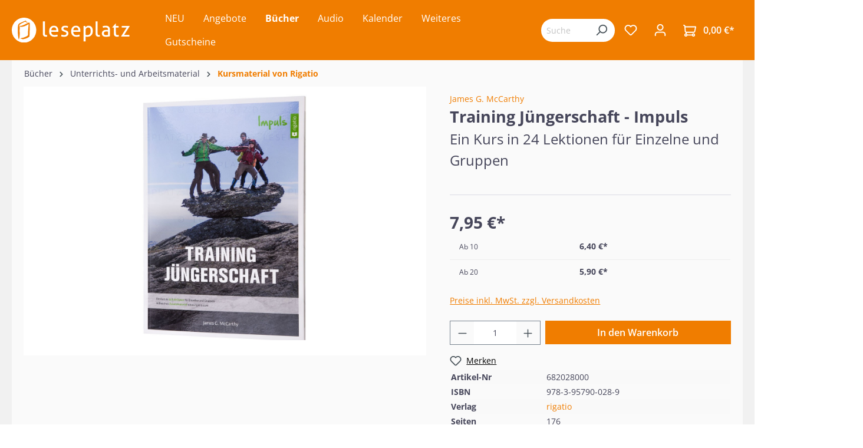

--- FILE ---
content_type: text/html; charset=UTF-8
request_url: https://www.leseplatz.de/Buecher/Unterrichts-und-Arbeitsmaterial/Fuer-Hauskreise-und-Selbststudium/5497/Training-Juengerschaft-Impuls
body_size: 64993
content:

<!DOCTYPE html>

<html lang="de-DE"
      itemscope="itemscope"
      itemtype="https://schema.org/WebPage">

                            
    <head>
                                                    <meta charset="utf-8">
            
            
                            <meta name="viewport"
                    content="width=device-width, initial-scale=1, maximum-scale=1, shrink-to-fit=no">
            
                                            <meta name="author"
                      content="">
                <meta name="robots"
                      content="index,follow">
                <meta name="revisit-after"
                      content="15 days">
                <meta name="keywords"
                      content="">
                <meta name="description"
                      content="Möchtest du ein Jünger Jesu werden und weißt nicht wie? Dann brauchst du genau dieses Trainingsprogramm! Bist du ein erfahrener Christ und möchtest andere in der Nachfolge anleiten? Dann ist dieser Kurs ideal für dich!">
            
            
                <meta property="og:type"
          content="product">
    <meta property="og:site_name"
          content="Leseplatz">
    <meta property="og:url"
          content="https://www.leseplatz.de/Buecher/Unterrichts-und-Arbeitsmaterial/Fuer-Hauskreise-und-Selbststudium/5497/Training-Juengerschaft-Impuls">
    <meta property="og:title"
          content="Training Jüngerschaft">

    <meta property="og:description"
          content="Möchtest du ein Jünger Jesu werden und weißt nicht wie? Dann brauchst du genau dieses Trainingsprogramm! Bist du ein erfahrener Christ und möchtest andere in der Nachfolge anleiten? Dann ist dieser Kurs ideal für dich!">
    <meta property="og:image"
          content="https://www.leseplatz.de/media/43/cc/cf/1686663239/682028000_01.jpg">

            <meta property="product:brand"
              content="rigatio">
    
                        <meta property="product:price:amount"
          content="5.9">
    <meta property="product:price:currency"
          content="EUR">
    <meta property="product:product_link"
          content="https://www.leseplatz.de/Buecher/Unterrichts-und-Arbeitsmaterial/Fuer-Hauskreise-und-Selbststudium/5497/Training-Juengerschaft-Impuls">

    <meta name="twitter:card"
          content="product">
    <meta name="twitter:site"
          content="Leseplatz">
    <meta name="twitter:title"
          content="Training Jüngerschaft">
    <meta name="twitter:description"
          content="Möchtest du ein Jünger Jesu werden und weißt nicht wie? Dann brauchst du genau dieses Trainingsprogramm! Bist du ein erfahrener Christ und möchtest andere in der Nachfolge anleiten? Dann ist dieser Kurs ideal für dich!">
    <meta name="twitter:image"
          content="https://www.leseplatz.de/media/43/cc/cf/1686663239/682028000_01.jpg">

                                            <meta itemprop="copyrightHolder"
                      content="Leseplatz">
                <meta itemprop="copyrightYear"
                      content="">
                <meta itemprop="isFamilyFriendly"
                      content="false">
                <meta itemprop="image"
                      content="https://www.leseplatz.de/media/26/4a/3f/1686562836/Leseplatz-Logo.svg">
            
            
                                                <meta name="theme-color"
                        content="#fff">
                            
                                                        
                    
                    <link rel="shortcut icon"
                  href="https://www.leseplatz.de/media/f2/38/21/1692877512/leseplatz_favicon.png">
        
                            
            
    
    <link rel="canonical" href="https://www.leseplatz.de/Buecher/Unterrichts-und-Arbeitsmaterial/Fuer-Hauskreise-und-Selbststudium/5497/Training-Juengerschaft-Impuls">

                    <title itemprop="name">Training Jüngerschaft</title>
        
                                                                        <link rel="stylesheet"
                      href="https://www.leseplatz.de/theme/14fc5536c09870dc28d07923e7576efc/css/all.css?1751965932">
                                    
                        <script>
        window.features = {"V6_5_0_0":true,"v6.5.0.0":true,"V6_6_0_0":false,"v6.6.0.0":false,"V6_7_0_0":false,"v6.7.0.0":false,"VUE3":false,"vue3":false,"JOIN_FILTER":false,"join.filter":false,"MEDIA_PATH":false,"media.path":false,"ES_MULTILINGUAL_INDEX":false,"es.multilingual.index":false,"STOCK_HANDLING":false,"stock.handling":false,"ASYNC_THEME_COMPILATION":false,"async.theme.compilation":false};
    </script>
        
                    <script type="text/javascript">
        var _paq = window._paq || [];
    var ironMatomoDataLayer = {
        'matomoUrl': "https://m1.services.einz.de/",
        'matomoScript': "matomo.js",
        'siteId': "2",
        'cookieDomain': "",
        'startTracking': "0",
        'cookieName': "",
        'cookieValue': "",
        'cookieValueAsRegex': "",
        'requireCookieConsent': "1",
        'track': [],
        'trackLast': [],
    };
            ironMatomoDataLayer.track.push(['requireCookieConsent']);
                                
    ironMatomoDataLayer.track.push(['setEcommerceView',"682028000","Training Jüngerschaft - Impuls","Kursmaterial von Rigatio",7.95]);
            ironMatomoDataLayer.trackLast.push(['trackPageView']);
    ironMatomoDataLayer.trackLast.push(['enableLinkTracking']);
    ironMatomoDataLayer.trackLast.push(['setTrackerUrl', ironMatomoDataLayer.matomoUrl + 'matomo.php']);
    ironMatomoDataLayer.trackLast.push(['setSiteId', ironMatomoDataLayer.siteId]);
    </script>
    
            
    <script nonce="nEJ3trktKX0=" type="application/ld+json">
        {
                                    "@context": "https://schema.org/",
            "@type": "Product",
            "name": "Training Jüngerschaft - Impuls",
            "image": "https://www.leseplatz.de/media/43/cc/cf/1686663239/682028000_01.jpg",
            "description": "Möchtest du ein Jünger Jesu werden und weißt nicht wie? Dann brauchst du genau dieses Trainingsprogramm!Bist du ein erfahrener Christ und möchtest andere in der Nachfolge anleiten? Dann ist dieser Kurs ideal für dich!Die 24 Einheiten sind so konzipiert, dass das Material in einer Zweierschaft oder Kleingruppe mit Schüler(n) und Mentor erarbeitet wird.In sieben Trainings-Disziplinen lernst du, was ein Jünger Jesu wissen und praktizieren sollte. Du wendest jede Woche das Gelernte an und wirst so fit für die Nachfolge.Wenn du Jesus nachfolgen Veränderung in deinem Leben erfahren und in deiner Umgebung Menschen für Jesus gewinnen möchtest, dann ist dieser Kurs das Mittel dazu!James G. McCarthy, Jg. 1952, ist seit über drei Jahrzehnten als Lehrer im Jüngerschaftstraining aktiv. In dieser Zeit hat er mit bekannten Bibellehrern wie William MacDonald und Jean Gibson zusammengearbeitet. Er ist Autor mehrerer Bücher und ein international gefragter Redner auf Bibelkonferenzen. James lebt in San Jose, Kalifornien.",
            "sku": "682028000",
                        "mpn": "978-3-95790-028-9",
                        "brand": {
            "@type": "Brand",
            "name": "rigatio"
        },
                    "offers": {
            "@type": "Offer",
            "url": "https://www.leseplatz.de/Buecher/Unterrichts-und-Arbeitsmaterial/Fuer-Hauskreise-und-Selbststudium/5497/Training-Juengerschaft-Impuls",
            "priceCurrency": "EUR",
            "price": "7.95",
            "priceValidUntil": "2031-01-21",
            "itemCondition": "https://schema.org/NewCondition",
            "availability": "https://schema.org/InStock",
            "seller": {
            "@type": "Organization",
            "name": "Leseplatz"
            }
                                                                                    }
        }
    </script>
    
                                
            <script>
            window.dataLayer = window.dataLayer || [];
            function gtag() { dataLayer.push(arguments); }

            (() => {
                const analyticsStorageEnabled = document.cookie.split(';').some((item) => item.trim().includes('google-analytics-enabled=1'));
                const adsEnabled = document.cookie.split(';').some((item) => item.trim().includes('google-ads-enabled=1'));

                // Always set a default consent for consent mode v2
                gtag('consent', 'default', {
                    'ad_user_data': adsEnabled ? 'granted' : 'denied',
                    'ad_storage': adsEnabled ? 'granted' : 'denied',
                    'ad_personalization': adsEnabled ? 'granted' : 'denied',
                    'analytics_storage': analyticsStorageEnabled ? 'granted' : 'denied'
                });
            })();
        </script>
            



                            
            
                
                                    <script>
                    window.useDefaultCookieConsent = true;
                </script>
                    
                                <script>
                window.activeNavigationId = '0bde8d39b12c4909959ed4f14d0f2fc7';
                window.router = {
                    'frontend.cart.offcanvas': '/checkout/offcanvas',
                    'frontend.cookie.offcanvas': '/cookie/offcanvas',
                    'frontend.checkout.finish.page': '/checkout/finish',
                    'frontend.checkout.info': '/widgets/checkout/info',
                    'frontend.menu.offcanvas': '/widgets/menu/offcanvas',
                    'frontend.cms.page': '/widgets/cms',
                    'frontend.cms.navigation.page': '/widgets/cms/navigation',
                    'frontend.account.addressbook': '/widgets/account/address-book',
                    'frontend.country.country-data': '/country/country-state-data',
                    'frontend.app-system.generate-token': '/app-system/Placeholder/generate-token',
                    };
                window.salesChannelId = 'e7ad4fa40fe14248a6e10d1df94646b5';
            </script>
        
                                <script>
                
                window.breakpoints = {"xs":0,"sm":576,"md":768,"lg":992,"xl":1200};
            </script>
        
                                    <script>
                    window.customerLoggedInState = 0;

                    window.wishlistEnabled = 1;
                </script>
                    
                        
                            <script>
                window.themeAssetsPublicPath = 'https://www.leseplatz.de/theme/9a5a1400d631429f956bc44eb0d42934/assets/';
            </script>
        
                                                                                                    <script type="text/javascript" src="https://www.leseplatz.de/theme/14fc5536c09870dc28d07923e7576efc/js/all.js?1751965932" defer></script>
                                                        

    
    
        </head>

    <body class="is-ctl-product is-act-index">

                        <noscript class="noscript-main">
                
    <div role="alert"
         class="alert alert-info alert-has-icon">
                                                                        
                                                            <span class="icon icon-info">
                        <svg xmlns="http://www.w3.org/2000/svg" xmlns:xlink="http://www.w3.org/1999/xlink" width="24" height="24" viewBox="0 0 24 24"><defs><path d="M12 7c.5523 0 1 .4477 1 1s-.4477 1-1 1-1-.4477-1-1 .4477-1 1-1zm1 9c0 .5523-.4477 1-1 1s-1-.4477-1-1v-5c0-.5523.4477-1 1-1s1 .4477 1 1v5zm11-4c0 6.6274-5.3726 12-12 12S0 18.6274 0 12 5.3726 0 12 0s12 5.3726 12 12zM12 2C6.4772 2 2 6.4772 2 12s4.4772 10 10 10 10-4.4772 10-10S17.5228 2 12 2z" id="icons-default-info" /></defs><use xlink:href="#icons-default-info" fill="#758CA3" fill-rule="evenodd" /></svg>
        </span>
                                                        
                                    
                    <div class="alert-content-container">
                                                    
                                    <div class="alert-content">
                                                    Um unseren Shop in vollem Umfang nutzen zu können, empfehlen wir Ihnen Javascript in Ihrem Browser zu aktivieren.
                                            </div>
                
                                                                </div>
            </div>
            </noscript>
        
                    <header class="header-main">
                                    <div class="container">
                                        <div class="top-bar d-none d-lg-block">
        <nav class="top-bar-nav">
                                            
                
                                            
                        </nav>
    </div>
    
        <div class="row align-items-center header-row">
                <div class="col-12 col-lg-auto order-1 order-sm-1 header-logo-col">
                <div class="header-logo-main">
                    <a class="header-logo-main-link"
               href="/"
               title="Zur Startseite gehen">
                                    <picture class="header-logo-picture">
                                                                                
                                                                            
                                                                                    <img src="https://www.leseplatz.de/media/26/4a/3f/1686562836/Leseplatz-Logo.svg"
                                     alt="Zur Startseite gehen"
                                     class="img-fluid header-logo-main-img">
                                                                        </picture>
                            </a>
            </div>
        </div>
        
                    <div class="col-12 order-2 col-sm order-lg-2 header-search-col">
                <div class="row">
                    <div class="d-none d-sm-none">
                                                    <div class="nav-main-toggle">
                                                                    <button class="btn nav-main-toggle-btn header-actions-btn"
                                            type="button"
                                                                                                                                        data-offcanvas-menu="true"
                                                                                        aria-label="Menü">
                                                                                            <span class="icon icon-stack">
                        <svg xmlns="http://www.w3.org/2000/svg" xmlns:xlink="http://www.w3.org/1999/xlink" width="24" height="24" viewBox="0 0 24 24"><defs><path d="M3 13c-.5523 0-1-.4477-1-1s.4477-1 1-1h18c.5523 0 1 .4477 1 1s-.4477 1-1 1H3zm0-7c-.5523 0-1-.4477-1-1s.4477-1 1-1h18c.5523 0 1 .4477 1 1s-.4477 1-1 1H3zm0 14c-.5523 0-1-.4477-1-1s.4477-1 1-1h18c.5523 0 1 .4477 1 1s-.4477 1-1 1H3z" id="icons-default-stack" /></defs><use xlink:href="#icons-default-stack" fill="#758CA3" fill-rule="evenodd" /></svg>
        </span>
                                                                                </button>
                                                            </div>
                                            </div>
                    <div class="col">
                        
        <div class="collapse"
         id="searchCollapse">
        <div class="header-search">
                            <form action="/search"
                      method="get"
                                                                      data-search-form="true"
                                                                  data-search-widget-options='{&quot;searchWidgetMinChars&quot;:2}'
                      data-url="/suggest?search="
                      class="header-search-form">
                                            <div class="input-group">
                                                            <input type="search"
                                       name="search"
                                       class="form-control header-search-input"
                                       autocomplete="off"
                                       autocapitalize="off"
                                       placeholder="Suchbegriff eingeben ..."
                                       aria-label="Suchbegriff eingeben ..."
                                       value=""
                                >
                            
                                                            <button type="submit"
                                        class="btn header-search-btn"
                                        aria-label="Suchen">
                                    <span class="header-search-icon">
                                                <span class="icon icon-search">
                        <svg xmlns="http://www.w3.org/2000/svg" xmlns:xlink="http://www.w3.org/1999/xlink" width="24" height="24" viewBox="0 0 24 24"><defs><path d="M10.0944 16.3199 4.707 21.707c-.3905.3905-1.0237.3905-1.4142 0-.3905-.3905-.3905-1.0237 0-1.4142L8.68 14.9056C7.6271 13.551 7 11.8487 7 10c0-4.4183 3.5817-8 8-8s8 3.5817 8 8-3.5817 8-8 8c-1.8487 0-3.551-.627-4.9056-1.6801zM15 16c3.3137 0 6-2.6863 6-6s-2.6863-6-6-6-6 2.6863-6 6 2.6863 6 6 6z" id="icons-default-search" /></defs><use xlink:href="#icons-default-search" fill="#758CA3" fill-rule="evenodd" /></svg>
        </span>
                                        </span>
                                </button>
                                                    </div>
                                    </form>
                    </div>
    </div>

                    </div>
                </div>
            </div>
        
        <div class="col-12 order-1 col-sm order-sm-1 header-base-navigation-col">
            <div class="row">
                <div class="col-sm-auto d-sm-block">
                                            <div class="nav-main">
                                                                        <div class="main-navigation vierp-advanced-sub-menu"
             id="mainNavigation"
             data-flyout-menu="true">
                                        <div class="container">
                            <ul class="nav main-navigation-menu"
            itemscope="itemscope"
            itemtype="http://schema.org/SiteNavigationElement">

            
            
                                                        
                                                                                            
                                            
    <li>
                    <a class="nav-link main-navigation-link"
               href="https://www.leseplatz.de/NEU/"
                              itemprop="url"
               title="NEU">
                <div class="main-navigation-link-text">
                    <span itemprop="name">NEU</span>
                </div>
                            </a>
        
            </li>
                                                                                                
                                            
    <li>
                    <a class="nav-link main-navigation-link"
               href="https://www.leseplatz.de/Angebote/"
                              itemprop="url"
               title="Angebote">
                <div class="main-navigation-link-text">
                    <span itemprop="name">Angebote</span>
                </div>
                            </a>
        
            </li>
                                                                                                
                                            
    <li class="has--children">
                    <a class="nav-link main-navigation-link active"
               href="https://www.leseplatz.de/Buecher/"
                              itemprop="url"
               title="Bücher">
                <div class="main-navigation-link-text">
                    <span itemprop="name">Bücher</span>
                </div>
                            </a>
        
                    <ul class="sub-nav is-level-1">
                                    
    <li class="has--children">
                    <a class="nav-link sub-navigation-link"
               href="https://www.leseplatz.de/Buecher/Bibeln/"
                              itemprop="url"
               title="Bibeln">
                <div class="main-navigation-link-text">
                    <span itemprop="name">Bibeln</span>
                </div>
                                    <div class="main-navigation-sub-marker">
                                <span class="icon icon-arrow-head-right icon-xs">
                        <svg xmlns="http://www.w3.org/2000/svg" xmlns:xlink="http://www.w3.org/1999/xlink" width="24" height="24" viewBox="0 0 24 24"><defs><path id="icons-default-arrow-head-right" d="m11.5 7.9142 10.2929 10.293c.3905.3904 1.0237.3904 1.4142 0 .3905-.3906.3905-1.0238 0-1.4143l-11-11c-.3905-.3905-1.0237-.3905-1.4142 0l-11 11c-.3905.3905-.3905 1.0237 0 1.4142.3905.3905 1.0237.3905 1.4142 0L11.5 7.9142z" /></defs><use transform="rotate(90 11.5 12)" xlink:href="#icons-default-arrow-head-right" fill="#758CA3" fill-rule="evenodd" /></svg>
        </span>
                        </div>
                            </a>
        
                    <ul class="sub-nav is-level-2">
                                    
    <li class="has--children">
                    <a class="nav-link sub-navigation-link"
               href="https://www.leseplatz.de/Buecher/Bibeln/Schlachter-2000/"
                              itemprop="url"
               title="Schlachter 2000">
                <div class="main-navigation-link-text">
                    <span itemprop="name">Schlachter 2000</span>
                </div>
                                    <div class="main-navigation-sub-marker">
                                <span class="icon icon-arrow-head-right icon-xs">
                        <svg xmlns="http://www.w3.org/2000/svg" xmlns:xlink="http://www.w3.org/1999/xlink" width="24" height="24" viewBox="0 0 24 24"><use transform="rotate(90 11.5 12)" xlink:href="#icons-default-arrow-head-right" fill="#758CA3" fill-rule="evenodd" /></svg>
        </span>
                        </div>
                            </a>
        
                    <ul class="sub-nav is-level-3">
                                    
    <li>
                    <a class="nav-link sub-navigation-link"
               href="https://www.leseplatz.de/Buecher/Bibeln/Schlachter-2000/Standardausgabe/"
                              itemprop="url"
               title="Standardausgabe">
                <div class="main-navigation-link-text">
                    <span itemprop="name">Standardausgabe</span>
                </div>
                            </a>
        
            </li>
                                    
    <li class="has--children">
                    <a class="nav-link sub-navigation-link"
               href="https://www.leseplatz.de/Buecher/Bibeln/Schlachter-2000/Taschenausgabe/"
                              itemprop="url"
               title="Taschenausgabe">
                <div class="main-navigation-link-text">
                    <span itemprop="name">Taschenausgabe</span>
                </div>
                                    <div class="main-navigation-sub-marker">
                                <span class="icon icon-arrow-head-right icon-xs">
                        <svg xmlns="http://www.w3.org/2000/svg" xmlns:xlink="http://www.w3.org/1999/xlink" width="24" height="24" viewBox="0 0 24 24"><use transform="rotate(90 11.5 12)" xlink:href="#icons-default-arrow-head-right" fill="#758CA3" fill-rule="evenodd" /></svg>
        </span>
                        </div>
                            </a>
        
                    <ul class="sub-nav is-level-4">
                                    
    <li>
                    <a class="nav-link sub-navigation-link"
               href="https://www.leseplatz.de/Buecher/Bibeln/Schlachter-2000/Taschenausgabe/mit-Parallelstellen/"
                              itemprop="url"
               title="- mit Parallelstellen">
                <div class="main-navigation-link-text">
                    <span itemprop="name">- mit Parallelstellen</span>
                </div>
                            </a>
        
            </li>
                                    
    <li>
                    <a class="nav-link sub-navigation-link"
               href="https://www.leseplatz.de/Buecher/Bibeln/Schlachter-2000/Taschenausgabe/ohne-Parallelstellen/"
                              itemprop="url"
               title="- ohne Parallelstellen">
                <div class="main-navigation-link-text">
                    <span itemprop="name">- ohne Parallelstellen</span>
                </div>
                            </a>
        
            </li>
                            </ul>
            </li>
                                    
    <li>
                    <a class="nav-link sub-navigation-link"
               href="https://www.leseplatz.de/Buecher/Bibeln/Schlachter-2000/Grossdruckausgabe/"
                              itemprop="url"
               title="Großdruckausgabe">
                <div class="main-navigation-link-text">
                    <span itemprop="name">Großdruckausgabe</span>
                </div>
                            </a>
        
            </li>
                                    
    <li>
                    <a class="nav-link sub-navigation-link"
               href="https://www.leseplatz.de/Buecher/Bibeln/Schlachter-2000/Schreibrandausgabe/"
                              itemprop="url"
               title="Schreibrandausgabe">
                <div class="main-navigation-link-text">
                    <span itemprop="name">Schreibrandausgabe</span>
                </div>
                            </a>
        
            </li>
                                    
    <li>
                    <a class="nav-link sub-navigation-link"
               href="https://www.leseplatz.de/Buecher/Bibeln/Schlachter-2000/MacArthur-Studienbibel/"
                              itemprop="url"
               title="MacArthur Studienbibel">
                <div class="main-navigation-link-text">
                    <span itemprop="name">MacArthur Studienbibel</span>
                </div>
                            </a>
        
            </li>
                                    
    <li>
                    <a class="nav-link sub-navigation-link"
               href="https://www.leseplatz.de/Buecher/Bibeln/Schlachter-2000/Miniaturausgabe/"
                              itemprop="url"
               title="Miniaturausgabe">
                <div class="main-navigation-link-text">
                    <span itemprop="name">Miniaturausgabe</span>
                </div>
                            </a>
        
            </li>
                                    
    <li>
                    <a class="nav-link sub-navigation-link"
               href="https://www.leseplatz.de/Buecher/Bibeln/Schlachter-2000/Neues-Testament-Verteilausgabe/"
                              itemprop="url"
               title="Neues Testament / Verteilausgabe">
                <div class="main-navigation-link-text">
                    <span itemprop="name">Neues Testament / Verteilausgabe</span>
                </div>
                            </a>
        
            </li>
                                    
    <li>
                    <a class="nav-link sub-navigation-link"
               href="https://www.leseplatz.de/Buecher/Bibeln/Schlachter-2000/Konkordanz/"
                              itemprop="url"
               title="Konkordanz">
                <div class="main-navigation-link-text">
                    <span itemprop="name">Konkordanz</span>
                </div>
                            </a>
        
            </li>
                            </ul>
            </li>
                                    
    <li>
                    <a class="nav-link sub-navigation-link"
               href="https://www.leseplatz.de/Buecher/Bibeln/MacArthur-Studienbibel/"
                              itemprop="url"
               title=" MacArthur Studienbibel  ">
                <div class="main-navigation-link-text">
                    <span itemprop="name"> MacArthur Studienbibel  </span>
                </div>
                            </a>
        
            </li>
                                    
    <li class="has--children">
                    <a class="nav-link sub-navigation-link"
               href="https://www.leseplatz.de/Buecher/Bibeln/Revidierte-Elberfelder-2006/"
                              itemprop="url"
               title="Revidierte Elberfelder 2006  ">
                <div class="main-navigation-link-text">
                    <span itemprop="name">Revidierte Elberfelder 2006  </span>
                </div>
                                    <div class="main-navigation-sub-marker">
                                <span class="icon icon-arrow-head-right icon-xs">
                        <svg xmlns="http://www.w3.org/2000/svg" xmlns:xlink="http://www.w3.org/1999/xlink" width="24" height="24" viewBox="0 0 24 24"><use transform="rotate(90 11.5 12)" xlink:href="#icons-default-arrow-head-right" fill="#758CA3" fill-rule="evenodd" /></svg>
        </span>
                        </div>
                            </a>
        
                    <ul class="sub-nav is-level-3">
                                    
    <li>
                    <a class="nav-link sub-navigation-link"
               href="https://www.leseplatz.de/Buecher/Bibeln/Revidierte-Elberfelder-2006/Standardausgaben/"
                              itemprop="url"
               title="Standardausgaben  ">
                <div class="main-navigation-link-text">
                    <span itemprop="name">Standardausgaben  </span>
                </div>
                            </a>
        
            </li>
                                    
    <li>
                    <a class="nav-link sub-navigation-link"
               href="https://www.leseplatz.de/Buecher/Bibeln/Revidierte-Elberfelder-2006/Taschenausgaben/"
                              itemprop="url"
               title="Taschenausgaben  ">
                <div class="main-navigation-link-text">
                    <span itemprop="name">Taschenausgaben  </span>
                </div>
                            </a>
        
            </li>
                                    
    <li>
                    <a class="nav-link sub-navigation-link"
               href="https://www.leseplatz.de/Buecher/Bibeln/Revidierte-Elberfelder-2006/Grossdruckausgaben/"
                              itemprop="url"
               title="Großdruckausgaben  ">
                <div class="main-navigation-link-text">
                    <span itemprop="name">Großdruckausgaben  </span>
                </div>
                            </a>
        
            </li>
                                    
    <li>
                    <a class="nav-link sub-navigation-link"
               href="https://www.leseplatz.de/Buecher/Bibeln/Revidierte-Elberfelder-2006/Schreibrandausgaben/"
                              itemprop="url"
               title="Schreibrandausgaben  ">
                <div class="main-navigation-link-text">
                    <span itemprop="name">Schreibrandausgaben  </span>
                </div>
                            </a>
        
            </li>
                                    
    <li>
                    <a class="nav-link sub-navigation-link"
               href="https://www.leseplatz.de/Buecher/Bibeln/Revidierte-Elberfelder-2006/Studien-Sonderausgaben/"
                              itemprop="url"
               title="Studien-/Sonderausgaben  ">
                <div class="main-navigation-link-text">
                    <span itemprop="name">Studien-/Sonderausgaben  </span>
                </div>
                            </a>
        
            </li>
                            </ul>
            </li>
                                    
    <li class="has--children">
                    <a class="nav-link sub-navigation-link"
               href="https://www.leseplatz.de/Buecher/Bibeln/Elberfelder-2003-CSV/"
                              itemprop="url"
               title="Elberfelder 2003 (CSV)  ">
                <div class="main-navigation-link-text">
                    <span itemprop="name">Elberfelder 2003 (CSV)  </span>
                </div>
                                    <div class="main-navigation-sub-marker">
                                <span class="icon icon-arrow-head-right icon-xs">
                        <svg xmlns="http://www.w3.org/2000/svg" xmlns:xlink="http://www.w3.org/1999/xlink" width="24" height="24" viewBox="0 0 24 24"><use transform="rotate(90 11.5 12)" xlink:href="#icons-default-arrow-head-right" fill="#758CA3" fill-rule="evenodd" /></svg>
        </span>
                        </div>
                            </a>
        
                    <ul class="sub-nav is-level-3">
                                    
    <li>
                    <a class="nav-link sub-navigation-link"
               href="https://www.leseplatz.de/Buecher/Bibeln/Elberfelder-2003-CSV/Standardausgaben/"
                              itemprop="url"
               title="Standardausgaben  ">
                <div class="main-navigation-link-text">
                    <span itemprop="name">Standardausgaben  </span>
                </div>
                            </a>
        
            </li>
                                    
    <li>
                    <a class="nav-link sub-navigation-link"
               href="https://www.leseplatz.de/Buecher/Bibeln/Elberfelder-2003-CSV/Taschenausgaben/"
                              itemprop="url"
               title="Taschenausgaben  ">
                <div class="main-navigation-link-text">
                    <span itemprop="name">Taschenausgaben  </span>
                </div>
                            </a>
        
            </li>
                                    
    <li>
                    <a class="nav-link sub-navigation-link"
               href="https://www.leseplatz.de/Buecher/Bibeln/Elberfelder-2003-CSV/Pocketausgaben/"
                              itemprop="url"
               title="Pocketausgaben  ">
                <div class="main-navigation-link-text">
                    <span itemprop="name">Pocketausgaben  </span>
                </div>
                            </a>
        
            </li>
                                    
    <li>
                    <a class="nav-link sub-navigation-link"
               href="https://www.leseplatz.de/Buecher/Bibeln/Elberfelder-2003-CSV/Grossdruckausgaben/"
                              itemprop="url"
               title="Großdruckausgaben  ">
                <div class="main-navigation-link-text">
                    <span itemprop="name">Großdruckausgaben  </span>
                </div>
                            </a>
        
            </li>
                                    
    <li>
                    <a class="nav-link sub-navigation-link"
               href="https://www.leseplatz.de/Buecher/Bibeln/Elberfelder-2003-CSV/Schreibrandausgabe/"
                              itemprop="url"
               title="Schreibrandausgabe  ">
                <div class="main-navigation-link-text">
                    <span itemprop="name">Schreibrandausgabe  </span>
                </div>
                            </a>
        
            </li>
                                    
    <li>
                    <a class="nav-link sub-navigation-link"
               href="https://www.leseplatz.de/Buecher/Bibeln/Elberfelder-2003-CSV/Neues-Testament-Bibelteile/"
                              itemprop="url"
               title="Neues Testament / Bibelteile">
                <div class="main-navigation-link-text">
                    <span itemprop="name">Neues Testament / Bibelteile</span>
                </div>
                            </a>
        
            </li>
                            </ul>
            </li>
                                    
    <li>
                    <a class="nav-link sub-navigation-link"
               href="https://www.leseplatz.de/Buecher/Bibeln/ESB-EsraBibel/"
                              itemprop="url"
               title="ESB - EsraBibel">
                <div class="main-navigation-link-text">
                    <span itemprop="name">ESB - EsraBibel</span>
                </div>
                            </a>
        
            </li>
                                    
    <li>
                    <a class="nav-link sub-navigation-link"
               href="https://www.leseplatz.de/Buecher/Bibeln/Menge-2020/"
                              itemprop="url"
               title="Menge 2020">
                <div class="main-navigation-link-text">
                    <span itemprop="name">Menge 2020</span>
                </div>
                            </a>
        
            </li>
                                    
    <li class="has--children">
                    <a class="nav-link sub-navigation-link"
               href="https://www.leseplatz.de/Buecher/Bibeln/Luther21/"
                              itemprop="url"
               title="Luther21">
                <div class="main-navigation-link-text">
                    <span itemprop="name">Luther21</span>
                </div>
                                    <div class="main-navigation-sub-marker">
                                <span class="icon icon-arrow-head-right icon-xs">
                        <svg xmlns="http://www.w3.org/2000/svg" xmlns:xlink="http://www.w3.org/1999/xlink" width="24" height="24" viewBox="0 0 24 24"><use transform="rotate(90 11.5 12)" xlink:href="#icons-default-arrow-head-right" fill="#758CA3" fill-rule="evenodd" /></svg>
        </span>
                        </div>
                            </a>
        
                    <ul class="sub-nav is-level-3">
                                    
    <li>
                    <a class="nav-link sub-navigation-link"
               href="https://www.leseplatz.de/Buecher/Bibeln/Luther21/Standardausgaben/"
                              itemprop="url"
               title="Standardausgaben">
                <div class="main-navigation-link-text">
                    <span itemprop="name">Standardausgaben</span>
                </div>
                            </a>
        
            </li>
                                    
    <li>
                    <a class="nav-link sub-navigation-link"
               href="https://www.leseplatz.de/Buecher/Bibeln/Luther21/Taschenausgaben/"
                              itemprop="url"
               title="Taschenausgaben">
                <div class="main-navigation-link-text">
                    <span itemprop="name">Taschenausgaben</span>
                </div>
                            </a>
        
            </li>
                                    
    <li>
                    <a class="nav-link sub-navigation-link"
               href="https://www.leseplatz.de/Buecher/Bibeln/Luther21/Neues-Testament/"
                              itemprop="url"
               title="Neues Testament">
                <div class="main-navigation-link-text">
                    <span itemprop="name">Neues Testament</span>
                </div>
                            </a>
        
            </li>
                                    
    <li>
                    <a class="nav-link sub-navigation-link"
               href="https://www.leseplatz.de/Buecher/Bibeln/Luther21/Grossdruckausgaben/"
                              itemprop="url"
               title="Großdruckausgaben">
                <div class="main-navigation-link-text">
                    <span itemprop="name">Großdruckausgaben</span>
                </div>
                            </a>
        
            </li>
                                    
    <li>
                    <a class="nav-link sub-navigation-link"
               href="https://www.leseplatz.de/Buecher/Bibeln/Luther21/Luther21-Thompson-Studienausgaben/"
                              itemprop="url"
               title="Luther21 Thompson Studienausgaben">
                <div class="main-navigation-link-text">
                    <span itemprop="name">Luther21 Thompson Studienausgaben</span>
                </div>
                            </a>
        
            </li>
                            </ul>
            </li>
                                    
    <li>
                    <a class="nav-link sub-navigation-link"
               href="https://www.leseplatz.de/Buecher/Bibeln/Luther-1912/"
                              itemprop="url"
               title="Luther 1912  ">
                <div class="main-navigation-link-text">
                    <span itemprop="name">Luther 1912  </span>
                </div>
                            </a>
        
            </li>
                                    
    <li>
                    <a class="nav-link sub-navigation-link"
               href="https://www.leseplatz.de/Buecher/Bibeln/Die-Bibel-Herbert-Jantzen/"
                              itemprop="url"
               title="Die Bibel - Herbert Jantzen">
                <div class="main-navigation-link-text">
                    <span itemprop="name">Die Bibel - Herbert Jantzen</span>
                </div>
                            </a>
        
            </li>
                                    
    <li>
                    <a class="nav-link sub-navigation-link"
               href="https://www.leseplatz.de/Buecher/Bibeln/NGUE-Neue-Genfer-UEbers./"
                              itemprop="url"
               title="NGÜ - Neue Genfer Übers.">
                <div class="main-navigation-link-text">
                    <span itemprop="name">NGÜ - Neue Genfer Übers.</span>
                </div>
                            </a>
        
            </li>
                                    
    <li class="has--children">
                    <a class="nav-link sub-navigation-link"
               href="https://www.leseplatz.de/Buecher/Bibeln/NeUE-Neue-ev.-UEbertragung/"
                              itemprop="url"
               title="NeÜ - Neue ev. Übertragung  ">
                <div class="main-navigation-link-text">
                    <span itemprop="name">NeÜ - Neue ev. Übertragung  </span>
                </div>
                                    <div class="main-navigation-sub-marker">
                                <span class="icon icon-arrow-head-right icon-xs">
                        <svg xmlns="http://www.w3.org/2000/svg" xmlns:xlink="http://www.w3.org/1999/xlink" width="24" height="24" viewBox="0 0 24 24"><use transform="rotate(90 11.5 12)" xlink:href="#icons-default-arrow-head-right" fill="#758CA3" fill-rule="evenodd" /></svg>
        </span>
                        </div>
                            </a>
        
                    <ul class="sub-nav is-level-3">
                                    
    <li>
                    <a class="nav-link sub-navigation-link"
               href="https://www.leseplatz.de/Buecher/Bibeln/NeUE-Neue-ev.-UEbertragung/Standardausgabe/"
                              itemprop="url"
               title="Standardausgabe  ">
                <div class="main-navigation-link-text">
                    <span itemprop="name">Standardausgabe  </span>
                </div>
                            </a>
        
            </li>
                                    
    <li>
                    <a class="nav-link sub-navigation-link"
               href="https://www.leseplatz.de/Buecher/Bibeln/NeUE-Neue-ev.-UEbertragung/Taschenausgabe/"
                              itemprop="url"
               title="Taschenausgabe  ">
                <div class="main-navigation-link-text">
                    <span itemprop="name">Taschenausgabe  </span>
                </div>
                            </a>
        
            </li>
                                    
    <li>
                    <a class="nav-link sub-navigation-link"
               href="https://www.leseplatz.de/Buecher/Bibeln/NeUE-Neue-ev.-UEbertragung/Neues-Testament-Sonstiges/"
                              itemprop="url"
               title="Neues Testament / Sonstiges">
                <div class="main-navigation-link-text">
                    <span itemprop="name">Neues Testament / Sonstiges</span>
                </div>
                            </a>
        
            </li>
                            </ul>
            </li>
                                    
    <li class="has--children">
                    <a class="nav-link sub-navigation-link"
               href="https://www.leseplatz.de/Buecher/Bibeln/NeuesLeben-Bibel/"
                              itemprop="url"
               title="NeuesLeben Bibel  ">
                <div class="main-navigation-link-text">
                    <span itemprop="name">NeuesLeben Bibel  </span>
                </div>
                                    <div class="main-navigation-sub-marker">
                                <span class="icon icon-arrow-head-right icon-xs">
                        <svg xmlns="http://www.w3.org/2000/svg" xmlns:xlink="http://www.w3.org/1999/xlink" width="24" height="24" viewBox="0 0 24 24"><use transform="rotate(90 11.5 12)" xlink:href="#icons-default-arrow-head-right" fill="#758CA3" fill-rule="evenodd" /></svg>
        </span>
                        </div>
                            </a>
        
                    <ul class="sub-nav is-level-3">
                                    
    <li>
                    <a class="nav-link sub-navigation-link"
               href="https://www.leseplatz.de/Buecher/Bibeln/NeuesLeben-Bibel/Standardausgaben/"
                              itemprop="url"
               title="Standardausgaben  ">
                <div class="main-navigation-link-text">
                    <span itemprop="name">Standardausgaben  </span>
                </div>
                            </a>
        
            </li>
                                    
    <li>
                    <a class="nav-link sub-navigation-link"
               href="https://www.leseplatz.de/Buecher/Bibeln/NeuesLeben-Bibel/Taschenausgaben/"
                              itemprop="url"
               title="Taschenausgaben  ">
                <div class="main-navigation-link-text">
                    <span itemprop="name">Taschenausgaben  </span>
                </div>
                            </a>
        
            </li>
                                    
    <li>
                    <a class="nav-link sub-navigation-link"
               href="https://www.leseplatz.de/Buecher/Bibeln/NeuesLeben-Bibel/Grossdruckausgaben/"
                              itemprop="url"
               title="Großdruckausgaben  ">
                <div class="main-navigation-link-text">
                    <span itemprop="name">Großdruckausgaben  </span>
                </div>
                            </a>
        
            </li>
                                    
    <li>
                    <a class="nav-link sub-navigation-link"
               href="https://www.leseplatz.de/Buecher/Bibeln/NeuesLeben-Bibel/Miniaturausgaben/"
                              itemprop="url"
               title="Miniaturausgaben  ">
                <div class="main-navigation-link-text">
                    <span itemprop="name">Miniaturausgaben  </span>
                </div>
                            </a>
        
            </li>
                                    
    <li>
                    <a class="nav-link sub-navigation-link"
               href="https://www.leseplatz.de/Buecher/Bibeln/NeuesLeben-Bibel/Schreibrandausgaben/"
                              itemprop="url"
               title="Schreibrandausgaben ">
                <div class="main-navigation-link-text">
                    <span itemprop="name">Schreibrandausgaben </span>
                </div>
                            </a>
        
            </li>
                                    
    <li>
                    <a class="nav-link sub-navigation-link"
               href="https://www.leseplatz.de/Buecher/Bibeln/NeuesLeben-Bibel/NTs-sonstiges/"
                              itemprop="url"
               title="NTs / sonstiges">
                <div class="main-navigation-link-text">
                    <span itemprop="name">NTs / sonstiges</span>
                </div>
                            </a>
        
            </li>
                            </ul>
            </li>
                                    
    <li class="has--children">
                    <a class="nav-link sub-navigation-link"
               href="https://www.leseplatz.de/Buecher/Bibeln/Hoffnung-fuer-Alle/"
                              itemprop="url"
               title="Hoffnung für Alle  ">
                <div class="main-navigation-link-text">
                    <span itemprop="name">Hoffnung für Alle  </span>
                </div>
                                    <div class="main-navigation-sub-marker">
                                <span class="icon icon-arrow-head-right icon-xs">
                        <svg xmlns="http://www.w3.org/2000/svg" xmlns:xlink="http://www.w3.org/1999/xlink" width="24" height="24" viewBox="0 0 24 24"><use transform="rotate(90 11.5 12)" xlink:href="#icons-default-arrow-head-right" fill="#758CA3" fill-rule="evenodd" /></svg>
        </span>
                        </div>
                            </a>
        
                    <ul class="sub-nav is-level-3">
                                    
    <li>
                    <a class="nav-link sub-navigation-link"
               href="https://www.leseplatz.de/Buecher/Bibeln/Hoffnung-fuer-Alle/Standardausgaben/"
                              itemprop="url"
               title="Standardausgaben  ">
                <div class="main-navigation-link-text">
                    <span itemprop="name">Standardausgaben  </span>
                </div>
                            </a>
        
            </li>
                                    
    <li>
                    <a class="nav-link sub-navigation-link"
               href="https://www.leseplatz.de/Buecher/Bibeln/Hoffnung-fuer-Alle/Mittelgrosse-Ausgaben/"
                              itemprop="url"
               title="Mittelgroße Ausgaben  ">
                <div class="main-navigation-link-text">
                    <span itemprop="name">Mittelgroße Ausgaben  </span>
                </div>
                            </a>
        
            </li>
                                    
    <li>
                    <a class="nav-link sub-navigation-link"
               href="https://www.leseplatz.de/Buecher/Bibeln/Hoffnung-fuer-Alle/Taschenausgaben/"
                              itemprop="url"
               title="Taschenausgaben  ">
                <div class="main-navigation-link-text">
                    <span itemprop="name">Taschenausgaben  </span>
                </div>
                            </a>
        
            </li>
                                    
    <li>
                    <a class="nav-link sub-navigation-link"
               href="https://www.leseplatz.de/Buecher/Bibeln/Hoffnung-fuer-Alle/NTs-Sonstige-Ausgaben/"
                              itemprop="url"
               title="NTs / Sonstige Ausgaben  ">
                <div class="main-navigation-link-text">
                    <span itemprop="name">NTs / Sonstige Ausgaben  </span>
                </div>
                            </a>
        
            </li>
                            </ul>
            </li>
                                    
    <li>
                    <a class="nav-link sub-navigation-link"
               href="https://www.leseplatz.de/Buecher/Bibeln/Logbuch-Bibeljournal/"
                              itemprop="url"
               title="Logbuch | Bibeljournal">
                <div class="main-navigation-link-text">
                    <span itemprop="name">Logbuch | Bibeljournal</span>
                </div>
                            </a>
        
            </li>
                                    
    <li class="has--children">
                    <a class="nav-link sub-navigation-link"
               href="https://www.leseplatz.de/Buecher/Bibeln/Studienbibeln/"
                              itemprop="url"
               title="Studienbibeln  ">
                <div class="main-navigation-link-text">
                    <span itemprop="name">Studienbibeln  </span>
                </div>
                                    <div class="main-navigation-sub-marker">
                                <span class="icon icon-arrow-head-right icon-xs">
                        <svg xmlns="http://www.w3.org/2000/svg" xmlns:xlink="http://www.w3.org/1999/xlink" width="24" height="24" viewBox="0 0 24 24"><use transform="rotate(90 11.5 12)" xlink:href="#icons-default-arrow-head-right" fill="#758CA3" fill-rule="evenodd" /></svg>
        </span>
                        </div>
                            </a>
        
                    <ul class="sub-nav is-level-3">
                                    
    <li>
                    <a class="nav-link sub-navigation-link"
               href="https://www.leseplatz.de/Buecher/Bibeln/Studienbibeln/MacArthur-Studienbibel/"
                              itemprop="url"
               title="MacArthur Studienbibel  ">
                <div class="main-navigation-link-text">
                    <span itemprop="name">MacArthur Studienbibel  </span>
                </div>
                            </a>
        
            </li>
                                    
    <li>
                    <a class="nav-link sub-navigation-link"
               href="https://www.leseplatz.de/Buecher/Bibeln/Studienbibeln/Ryrie-Studienbibel/"
                              itemprop="url"
               title="Ryrie Studienbibel  ">
                <div class="main-navigation-link-text">
                    <span itemprop="name">Ryrie Studienbibel  </span>
                </div>
                            </a>
        
            </li>
                                    
    <li>
                    <a class="nav-link sub-navigation-link"
               href="https://www.leseplatz.de/Buecher/Bibeln/Studienbibeln/Scofield-Bibel/"
                              itemprop="url"
               title="Scofield Bibel  ">
                <div class="main-navigation-link-text">
                    <span itemprop="name">Scofield Bibel  </span>
                </div>
                            </a>
        
            </li>
                                    
    <li>
                    <a class="nav-link sub-navigation-link"
               href="https://www.leseplatz.de/Buecher/Bibeln/Studienbibeln/Elberfelder-Studienbibel/"
                              itemprop="url"
               title="Elberfelder Studienbibel  ">
                <div class="main-navigation-link-text">
                    <span itemprop="name">Elberfelder Studienbibel  </span>
                </div>
                            </a>
        
            </li>
                                    
    <li class="has--children">
                    <a class="nav-link sub-navigation-link"
               href="https://www.leseplatz.de/Buecher/Bibeln/Studienbibeln/Thompson-Studienbibel/"
                              itemprop="url"
               title="Thompson Studienbibel">
                <div class="main-navigation-link-text">
                    <span itemprop="name">Thompson Studienbibel</span>
                </div>
                                    <div class="main-navigation-sub-marker">
                                <span class="icon icon-arrow-head-right icon-xs">
                        <svg xmlns="http://www.w3.org/2000/svg" xmlns:xlink="http://www.w3.org/1999/xlink" width="24" height="24" viewBox="0 0 24 24"><use transform="rotate(90 11.5 12)" xlink:href="#icons-default-arrow-head-right" fill="#758CA3" fill-rule="evenodd" /></svg>
        </span>
                        </div>
                            </a>
        
                    <ul class="sub-nav is-level-4">
                                    
    <li>
                    <a class="nav-link sub-navigation-link"
               href="https://www.leseplatz.de/Buecher/Bibeln/Studienbibeln/Thompson-Studienbibel/UEbersetzung-Luther-1984/"
                              itemprop="url"
               title="Übersetzung Luther 1984">
                <div class="main-navigation-link-text">
                    <span itemprop="name">Übersetzung Luther 1984</span>
                </div>
                            </a>
        
            </li>
                                    
    <li>
                    <a class="nav-link sub-navigation-link"
               href="https://www.leseplatz.de/Buecher/Bibeln/Studienbibeln/Thompson-Studienbibel/UEbersetzung-Luther21/"
                              itemprop="url"
               title="Übersetzung Luther21">
                <div class="main-navigation-link-text">
                    <span itemprop="name">Übersetzung Luther21</span>
                </div>
                            </a>
        
            </li>
                            </ul>
            </li>
                                    
    <li>
                    <a class="nav-link sub-navigation-link"
               href="https://www.leseplatz.de/Buecher/Bibeln/Studienbibeln/Wuppertaler-Studienbibel/"
                              itemprop="url"
               title="Wuppertaler Studienbibel  ">
                <div class="main-navigation-link-text">
                    <span itemprop="name">Wuppertaler Studienbibel  </span>
                </div>
                            </a>
        
            </li>
                                    
    <li>
                    <a class="nav-link sub-navigation-link"
               href="https://www.leseplatz.de/Buecher/Bibeln/Studienbibeln/weitere-Studienbibeln/"
                              itemprop="url"
               title="weitere Studienbibeln">
                <div class="main-navigation-link-text">
                    <span itemprop="name">weitere Studienbibeln</span>
                </div>
                            </a>
        
            </li>
                            </ul>
            </li>
                                    
    <li>
                    <a class="nav-link sub-navigation-link"
               href="https://www.leseplatz.de/Buecher/Bibeln/Interlinear-UEbersetzung/"
                              itemprop="url"
               title="Interlinear-Übersetzung  ">
                <div class="main-navigation-link-text">
                    <span itemprop="name">Interlinear-Übersetzung  </span>
                </div>
                            </a>
        
            </li>
                                    
    <li>
                    <a class="nav-link sub-navigation-link"
               href="https://www.leseplatz.de/Buecher/Bibeln/Wissenschaftliche-Ausgaben/"
                              itemprop="url"
               title="Wissenschaftliche Ausgaben ">
                <div class="main-navigation-link-text">
                    <span itemprop="name">Wissenschaftliche Ausgaben </span>
                </div>
                            </a>
        
            </li>
                                    
    <li>
                    <a class="nav-link sub-navigation-link"
               href="https://www.leseplatz.de/Buecher/Bibeln/Bibeln-in-Fremdsprachen/"
                              itemprop="url"
               title="Bibeln in Fremdsprachen  ">
                <div class="main-navigation-link-text">
                    <span itemprop="name">Bibeln in Fremdsprachen  </span>
                </div>
                            </a>
        
            </li>
                                    
    <li>
                    <a class="nav-link sub-navigation-link"
               href="https://www.leseplatz.de/Buecher/Bibeln/Sonstige-Bibelausgaben/"
                              itemprop="url"
               title="Sonstige Bibelausgaben  ">
                <div class="main-navigation-link-text">
                    <span itemprop="name">Sonstige Bibelausgaben  </span>
                </div>
                            </a>
        
            </li>
                                    
    <li class="has--children">
                    <a class="nav-link sub-navigation-link"
               href="https://www.leseplatz.de/Buecher/Bibeln/Bibelhuellen/"
                              itemprop="url"
               title="Bibelhüllen  ">
                <div class="main-navigation-link-text">
                    <span itemprop="name">Bibelhüllen  </span>
                </div>
                                    <div class="main-navigation-sub-marker">
                                <span class="icon icon-arrow-head-right icon-xs">
                        <svg xmlns="http://www.w3.org/2000/svg" xmlns:xlink="http://www.w3.org/1999/xlink" width="24" height="24" viewBox="0 0 24 24"><use transform="rotate(90 11.5 12)" xlink:href="#icons-default-arrow-head-right" fill="#758CA3" fill-rule="evenodd" /></svg>
        </span>
                        </div>
                            </a>
        
                    <ul class="sub-nav is-level-3">
                                    
    <li>
                    <a class="nav-link sub-navigation-link"
               href="https://www.leseplatz.de/Buecher/Bibeln/Bibelhuellen/zur-Schlachter-2000/"
                              itemprop="url"
               title="zur Schlachter 2000  ">
                <div class="main-navigation-link-text">
                    <span itemprop="name">zur Schlachter 2000  </span>
                </div>
                            </a>
        
            </li>
                                    
    <li>
                    <a class="nav-link sub-navigation-link"
               href="https://www.leseplatz.de/Buecher/Bibeln/Bibelhuellen/zur-MacArthur-Studienbibel/"
                              itemprop="url"
               title="zur MacArthur Studienbibel">
                <div class="main-navigation-link-text">
                    <span itemprop="name">zur MacArthur Studienbibel</span>
                </div>
                            </a>
        
            </li>
                                    
    <li>
                    <a class="nav-link sub-navigation-link"
               href="https://www.leseplatz.de/Buecher/Bibeln/Bibelhuellen/zur-Elberfelder-2006/"
                              itemprop="url"
               title="zur Elberfelder 2006  ">
                <div class="main-navigation-link-text">
                    <span itemprop="name">zur Elberfelder 2006  </span>
                </div>
                            </a>
        
            </li>
                                    
    <li>
                    <a class="nav-link sub-navigation-link"
               href="https://www.leseplatz.de/Buecher/Bibeln/Bibelhuellen/zur-Elberfelder-2003/"
                              itemprop="url"
               title="zur Elberfelder 2003  ">
                <div class="main-navigation-link-text">
                    <span itemprop="name">zur Elberfelder 2003  </span>
                </div>
                            </a>
        
            </li>
                            </ul>
            </li>
                                    
    <li>
                    <a class="nav-link sub-navigation-link"
               href="https://www.leseplatz.de/Buecher/Bibeln/Zubehoer/"
                              itemprop="url"
               title="Zubehör  ">
                <div class="main-navigation-link-text">
                    <span itemprop="name">Zubehör  </span>
                </div>
                            </a>
        
            </li>
                            </ul>
            </li>
                                    
    <li class="has--children">
                    <a class="nav-link sub-navigation-link"
               href="https://www.leseplatz.de/Buecher/Buecher-zur-Bibel/"
                              itemprop="url"
               title="Bücher zur Bibel  ">
                <div class="main-navigation-link-text">
                    <span itemprop="name">Bücher zur Bibel  </span>
                </div>
                                    <div class="main-navigation-sub-marker">
                                <span class="icon icon-arrow-head-right icon-xs">
                        <svg xmlns="http://www.w3.org/2000/svg" xmlns:xlink="http://www.w3.org/1999/xlink" width="24" height="24" viewBox="0 0 24 24"><use transform="rotate(90 11.5 12)" xlink:href="#icons-default-arrow-head-right" fill="#758CA3" fill-rule="evenodd" /></svg>
        </span>
                        </div>
                            </a>
        
                    <ul class="sub-nav is-level-2">
                                    
    <li>
                    <a class="nav-link sub-navigation-link"
               href="https://www.leseplatz.de/Buecher/Buecher-zur-Bibel/Bibellesen-mit-Plan/"
                              itemprop="url"
               title="Bibellesen mit Plan   ">
                <div class="main-navigation-link-text">
                    <span itemprop="name">Bibellesen mit Plan   </span>
                </div>
                            </a>
        
            </li>
                                    
    <li>
                    <a class="nav-link sub-navigation-link"
               href="https://www.leseplatz.de/Buecher/Buecher-zur-Bibel/Die-Bibel-verstehen/"
                              itemprop="url"
               title="Die Bibel verstehen   ">
                <div class="main-navigation-link-text">
                    <span itemprop="name">Die Bibel verstehen   </span>
                </div>
                            </a>
        
            </li>
                                    
    <li>
                    <a class="nav-link sub-navigation-link"
               href="https://www.leseplatz.de/Buecher/Buecher-zur-Bibel/Einfuehrungen/"
                              itemprop="url"
               title="Einführungen   ">
                <div class="main-navigation-link-text">
                    <span itemprop="name">Einführungen   </span>
                </div>
                            </a>
        
            </li>
                                    
    <li>
                    <a class="nav-link sub-navigation-link"
               href="https://www.leseplatz.de/Buecher/Buecher-zur-Bibel/Konkordanzen/"
                              itemprop="url"
               title="Konkordanzen   ">
                <div class="main-navigation-link-text">
                    <span itemprop="name">Konkordanzen   </span>
                </div>
                            </a>
        
            </li>
                                    
    <li>
                    <a class="nav-link sub-navigation-link"
               href="https://www.leseplatz.de/Buecher/Buecher-zur-Bibel/Nachschlagewerke/"
                              itemprop="url"
               title="Nachschlagewerke  ">
                <div class="main-navigation-link-text">
                    <span itemprop="name">Nachschlagewerke  </span>
                </div>
                            </a>
        
            </li>
                                    
    <li>
                    <a class="nav-link sub-navigation-link"
               href="https://www.leseplatz.de/Buecher/Buecher-zur-Bibel/Sprachen-der-Bibel/"
                              itemprop="url"
               title="Sprachen der Bibel   ">
                <div class="main-navigation-link-text">
                    <span itemprop="name">Sprachen der Bibel   </span>
                </div>
                            </a>
        
            </li>
                                    
    <li>
                    <a class="nav-link sub-navigation-link"
               href="https://www.leseplatz.de/Buecher/Buecher-zur-Bibel/Thema-Bibel/"
                              itemprop="url"
               title="Thema Bibel   ">
                <div class="main-navigation-link-text">
                    <span itemprop="name">Thema Bibel   </span>
                </div>
                            </a>
        
            </li>
                            </ul>
            </li>
                                    
    <li class="has--children">
                    <a class="nav-link sub-navigation-link"
               href="https://www.leseplatz.de/Buecher/Kommentare/"
                              itemprop="url"
               title="Kommentare">
                <div class="main-navigation-link-text">
                    <span itemprop="name">Kommentare</span>
                </div>
                                    <div class="main-navigation-sub-marker">
                                <span class="icon icon-arrow-head-right icon-xs">
                        <svg xmlns="http://www.w3.org/2000/svg" xmlns:xlink="http://www.w3.org/1999/xlink" width="24" height="24" viewBox="0 0 24 24"><use transform="rotate(90 11.5 12)" xlink:href="#icons-default-arrow-head-right" fill="#758CA3" fill-rule="evenodd" /></svg>
        </span>
                        </div>
                            </a>
        
                    <ul class="sub-nav is-level-2">
                                    
    <li>
                    <a class="nav-link sub-navigation-link"
               href="https://www.leseplatz.de/Buecher/Kommentare/Kommentar-Reihen/"
                              itemprop="url"
               title="Kommentar-Reihen ">
                <div class="main-navigation-link-text">
                    <span itemprop="name">Kommentar-Reihen </span>
                </div>
                            </a>
        
            </li>
                                    
    <li>
                    <a class="nav-link sub-navigation-link"
               href="https://www.leseplatz.de/Buecher/Kommentare/Wiersbe-Kommentare/"
                              itemprop="url"
               title="Wiersbe Kommentare  ">
                <div class="main-navigation-link-text">
                    <span itemprop="name">Wiersbe Kommentare  </span>
                </div>
                            </a>
        
            </li>
                                    
    <li>
                    <a class="nav-link sub-navigation-link"
               href="https://www.leseplatz.de/Buecher/Kommentare/HTA-HistorischTheologische-Auslegung/"
                              itemprop="url"
               title="HTA - HistorischTheologische Auslegung">
                <div class="main-navigation-link-text">
                    <span itemprop="name">HTA - HistorischTheologische Auslegung</span>
                </div>
                            </a>
        
            </li>
                                    
    <li>
                    <a class="nav-link sub-navigation-link"
               href="https://www.leseplatz.de/Buecher/Kommentare/Die-Buecher-Mose/"
                              itemprop="url"
               title="Die Bücher Mose">
                <div class="main-navigation-link-text">
                    <span itemprop="name">Die Bücher Mose</span>
                </div>
                            </a>
        
            </li>
                                    
    <li>
                    <a class="nav-link sub-navigation-link"
               href="https://www.leseplatz.de/Buecher/Kommentare/Josua-Richter-Ruth/"
                              itemprop="url"
               title="Josua / Richter / Ruth   ">
                <div class="main-navigation-link-text">
                    <span itemprop="name">Josua / Richter / Ruth   </span>
                </div>
                            </a>
        
            </li>
                                    
    <li>
                    <a class="nav-link sub-navigation-link"
               href="https://www.leseplatz.de/Buecher/Kommentare/1.-und-2.-Samuel/"
                              itemprop="url"
               title="1. und 2. Samuel   ">
                <div class="main-navigation-link-text">
                    <span itemprop="name">1. und 2. Samuel   </span>
                </div>
                            </a>
        
            </li>
                                    
    <li>
                    <a class="nav-link sub-navigation-link"
               href="https://www.leseplatz.de/Buecher/Kommentare/1.-und-2.-Koenige/"
                              itemprop="url"
               title="1. und 2. Könige   ">
                <div class="main-navigation-link-text">
                    <span itemprop="name">1. und 2. Könige   </span>
                </div>
                            </a>
        
            </li>
                                    
    <li>
                    <a class="nav-link sub-navigation-link"
               href="https://www.leseplatz.de/Buecher/Kommentare/1.-und-2.-Chronika/"
                              itemprop="url"
               title="1. und 2. Chronika   ">
                <div class="main-navigation-link-text">
                    <span itemprop="name">1. und 2. Chronika   </span>
                </div>
                            </a>
        
            </li>
                                    
    <li>
                    <a class="nav-link sub-navigation-link"
               href="https://www.leseplatz.de/Buecher/Kommentare/Esra-Nehemia-Esther/"
                              itemprop="url"
               title="Esra / Nehemia / Esther   ">
                <div class="main-navigation-link-text">
                    <span itemprop="name">Esra / Nehemia / Esther   </span>
                </div>
                            </a>
        
            </li>
                                    
    <li>
                    <a class="nav-link sub-navigation-link"
               href="https://www.leseplatz.de/Buecher/Kommentare/Hiob/"
                              itemprop="url"
               title="Hiob   ">
                <div class="main-navigation-link-text">
                    <span itemprop="name">Hiob   </span>
                </div>
                            </a>
        
            </li>
                                    
    <li>
                    <a class="nav-link sub-navigation-link"
               href="https://www.leseplatz.de/Buecher/Kommentare/Psalmen/"
                              itemprop="url"
               title="Psalmen   ">
                <div class="main-navigation-link-text">
                    <span itemprop="name">Psalmen   </span>
                </div>
                            </a>
        
            </li>
                                    
    <li>
                    <a class="nav-link sub-navigation-link"
               href="https://www.leseplatz.de/Buecher/Kommentare/Sprueche/"
                              itemprop="url"
               title="Sprüche   ">
                <div class="main-navigation-link-text">
                    <span itemprop="name">Sprüche   </span>
                </div>
                            </a>
        
            </li>
                                    
    <li>
                    <a class="nav-link sub-navigation-link"
               href="https://www.leseplatz.de/Buecher/Kommentare/Prediger/"
                              itemprop="url"
               title="Prediger   ">
                <div class="main-navigation-link-text">
                    <span itemprop="name">Prediger   </span>
                </div>
                            </a>
        
            </li>
                                    
    <li>
                    <a class="nav-link sub-navigation-link"
               href="https://www.leseplatz.de/Buecher/Kommentare/Hohelied/"
                              itemprop="url"
               title="Hohelied   ">
                <div class="main-navigation-link-text">
                    <span itemprop="name">Hohelied   </span>
                </div>
                            </a>
        
            </li>
                                    
    <li>
                    <a class="nav-link sub-navigation-link"
               href="https://www.leseplatz.de/Buecher/Kommentare/Jesaja/"
                              itemprop="url"
               title="Jesaja  ">
                <div class="main-navigation-link-text">
                    <span itemprop="name">Jesaja  </span>
                </div>
                            </a>
        
            </li>
                                    
    <li>
                    <a class="nav-link sub-navigation-link"
               href="https://www.leseplatz.de/Buecher/Kommentare/Jeremia/"
                              itemprop="url"
               title="Jeremia  ">
                <div class="main-navigation-link-text">
                    <span itemprop="name">Jeremia  </span>
                </div>
                            </a>
        
            </li>
                                    
    <li>
                    <a class="nav-link sub-navigation-link"
               href="https://www.leseplatz.de/Buecher/Kommentare/Klagelieder/"
                              itemprop="url"
               title="Klagelieder  ">
                <div class="main-navigation-link-text">
                    <span itemprop="name">Klagelieder  </span>
                </div>
                            </a>
        
            </li>
                                    
    <li>
                    <a class="nav-link sub-navigation-link"
               href="https://www.leseplatz.de/Buecher/Kommentare/Hesekiel/"
                              itemprop="url"
               title="Hesekiel  ">
                <div class="main-navigation-link-text">
                    <span itemprop="name">Hesekiel  </span>
                </div>
                            </a>
        
            </li>
                                    
    <li>
                    <a class="nav-link sub-navigation-link"
               href="https://www.leseplatz.de/Buecher/Kommentare/Daniel/"
                              itemprop="url"
               title="Daniel   ">
                <div class="main-navigation-link-text">
                    <span itemprop="name">Daniel   </span>
                </div>
                            </a>
        
            </li>
                                    
    <li>
                    <a class="nav-link sub-navigation-link"
               href="https://www.leseplatz.de/Buecher/Kommentare/Hosea/"
                              itemprop="url"
               title="Hosea   ">
                <div class="main-navigation-link-text">
                    <span itemprop="name">Hosea   </span>
                </div>
                            </a>
        
            </li>
                                    
    <li>
                    <a class="nav-link sub-navigation-link"
               href="https://www.leseplatz.de/Buecher/Kommentare/Jona/"
                              itemprop="url"
               title="Jona  ">
                <div class="main-navigation-link-text">
                    <span itemprop="name">Jona  </span>
                </div>
                            </a>
        
            </li>
                                    
    <li>
                    <a class="nav-link sub-navigation-link"
               href="https://www.leseplatz.de/Buecher/Kommentare/Amos-Obadja-Micha-Habakuk-Zephanja/"
                              itemprop="url"
               title="Amos / Obadja / Micha / Habakuk / Zephanja / Joel">
                <div class="main-navigation-link-text">
                    <span itemprop="name">Amos / Obadja / Micha / Habakuk / Zephanja / Joel</span>
                </div>
                            </a>
        
            </li>
                                    
    <li>
                    <a class="nav-link sub-navigation-link"
               href="https://www.leseplatz.de/Buecher/Kommentare/Haggai/"
                              itemprop="url"
               title="Haggai  ">
                <div class="main-navigation-link-text">
                    <span itemprop="name">Haggai  </span>
                </div>
                            </a>
        
            </li>
                                    
    <li>
                    <a class="nav-link sub-navigation-link"
               href="https://www.leseplatz.de/Buecher/Kommentare/Sacharia/"
                              itemprop="url"
               title="Sacharia  ">
                <div class="main-navigation-link-text">
                    <span itemprop="name">Sacharia  </span>
                </div>
                            </a>
        
            </li>
                                    
    <li>
                    <a class="nav-link sub-navigation-link"
               href="https://www.leseplatz.de/Buecher/Kommentare/Maleachi/"
                              itemprop="url"
               title="Maleachi   ">
                <div class="main-navigation-link-text">
                    <span itemprop="name">Maleachi   </span>
                </div>
                            </a>
        
            </li>
                                    
    <li>
                    <a class="nav-link sub-navigation-link"
               href="https://www.leseplatz.de/Buecher/Kommentare/Matthaeus/"
                              itemprop="url"
               title="Matthäus   ">
                <div class="main-navigation-link-text">
                    <span itemprop="name">Matthäus   </span>
                </div>
                            </a>
        
            </li>
                                    
    <li>
                    <a class="nav-link sub-navigation-link"
               href="https://www.leseplatz.de/Buecher/Kommentare/Markus/"
                              itemprop="url"
               title="Markus   ">
                <div class="main-navigation-link-text">
                    <span itemprop="name">Markus   </span>
                </div>
                            </a>
        
            </li>
                                    
    <li>
                    <a class="nav-link sub-navigation-link"
               href="https://www.leseplatz.de/Buecher/Kommentare/Lukas/"
                              itemprop="url"
               title="Lukas   ">
                <div class="main-navigation-link-text">
                    <span itemprop="name">Lukas   </span>
                </div>
                            </a>
        
            </li>
                                    
    <li>
                    <a class="nav-link sub-navigation-link"
               href="https://www.leseplatz.de/Buecher/Kommentare/Johannes/"
                              itemprop="url"
               title="Johannes   ">
                <div class="main-navigation-link-text">
                    <span itemprop="name">Johannes   </span>
                </div>
                            </a>
        
            </li>
                                    
    <li>
                    <a class="nav-link sub-navigation-link"
               href="https://www.leseplatz.de/Buecher/Kommentare/Apostelgeschichte/"
                              itemprop="url"
               title="Apostelgeschichte   ">
                <div class="main-navigation-link-text">
                    <span itemprop="name">Apostelgeschichte   </span>
                </div>
                            </a>
        
            </li>
                                    
    <li>
                    <a class="nav-link sub-navigation-link"
               href="https://www.leseplatz.de/Buecher/Kommentare/Roemer/"
                              itemprop="url"
               title="Römer   ">
                <div class="main-navigation-link-text">
                    <span itemprop="name">Römer   </span>
                </div>
                            </a>
        
            </li>
                                    
    <li>
                    <a class="nav-link sub-navigation-link"
               href="https://www.leseplatz.de/Buecher/Kommentare/1.-und-2.-Korinther/"
                              itemprop="url"
               title="1. und 2. Korinther   ">
                <div class="main-navigation-link-text">
                    <span itemprop="name">1. und 2. Korinther   </span>
                </div>
                            </a>
        
            </li>
                                    
    <li>
                    <a class="nav-link sub-navigation-link"
               href="https://www.leseplatz.de/Buecher/Kommentare/Galater/"
                              itemprop="url"
               title="Galater   ">
                <div class="main-navigation-link-text">
                    <span itemprop="name">Galater   </span>
                </div>
                            </a>
        
            </li>
                                    
    <li>
                    <a class="nav-link sub-navigation-link"
               href="https://www.leseplatz.de/Buecher/Kommentare/Epheser/"
                              itemprop="url"
               title="Epheser   ">
                <div class="main-navigation-link-text">
                    <span itemprop="name">Epheser   </span>
                </div>
                            </a>
        
            </li>
                                    
    <li>
                    <a class="nav-link sub-navigation-link"
               href="https://www.leseplatz.de/Buecher/Kommentare/Philipper-Kolosser-Philemon/"
                              itemprop="url"
               title="Philipper / Kolosser / Philemon">
                <div class="main-navigation-link-text">
                    <span itemprop="name">Philipper / Kolosser / Philemon</span>
                </div>
                            </a>
        
            </li>
                                    
    <li>
                    <a class="nav-link sub-navigation-link"
               href="https://www.leseplatz.de/Buecher/Kommentare/1.-und-2.-Thessalonicher/"
                              itemprop="url"
               title="1. und 2. Thessalonicher   ">
                <div class="main-navigation-link-text">
                    <span itemprop="name">1. und 2. Thessalonicher   </span>
                </div>
                            </a>
        
            </li>
                                    
    <li>
                    <a class="nav-link sub-navigation-link"
               href="https://www.leseplatz.de/Buecher/Kommentare/1.-und-2.-Timotheus-Titus/"
                              itemprop="url"
               title="1. und 2. Timotheus / Titus   ">
                <div class="main-navigation-link-text">
                    <span itemprop="name">1. und 2. Timotheus / Titus   </span>
                </div>
                            </a>
        
            </li>
                                    
    <li>
                    <a class="nav-link sub-navigation-link"
               href="https://www.leseplatz.de/Buecher/Kommentare/Hebraeer/"
                              itemprop="url"
               title="Hebräer   ">
                <div class="main-navigation-link-text">
                    <span itemprop="name">Hebräer   </span>
                </div>
                            </a>
        
            </li>
                                    
    <li>
                    <a class="nav-link sub-navigation-link"
               href="https://www.leseplatz.de/Buecher/Kommentare/Jakobus/"
                              itemprop="url"
               title="Jakobus   ">
                <div class="main-navigation-link-text">
                    <span itemprop="name">Jakobus   </span>
                </div>
                            </a>
        
            </li>
                                    
    <li>
                    <a class="nav-link sub-navigation-link"
               href="https://www.leseplatz.de/Buecher/Kommentare/1.-und-2.-Petrus/"
                              itemprop="url"
               title="1. und 2. Petrus   ">
                <div class="main-navigation-link-text">
                    <span itemprop="name">1. und 2. Petrus   </span>
                </div>
                            </a>
        
            </li>
                                    
    <li>
                    <a class="nav-link sub-navigation-link"
               href="https://www.leseplatz.de/Buecher/Kommentare/1.-3.-Johannes-Judas/"
                              itemprop="url"
               title="1.­-3. Johannes / Judas  ">
                <div class="main-navigation-link-text">
                    <span itemprop="name">1.­-3. Johannes / Judas  </span>
                </div>
                            </a>
        
            </li>
                                    
    <li>
                    <a class="nav-link sub-navigation-link"
               href="https://www.leseplatz.de/Buecher/Kommentare/Offenbarung/"
                              itemprop="url"
               title="Offenbarung   ">
                <div class="main-navigation-link-text">
                    <span itemprop="name">Offenbarung   </span>
                </div>
                            </a>
        
            </li>
                            </ul>
            </li>
                                    
    <li class="has--children">
                    <a class="nav-link sub-navigation-link"
               href="https://www.leseplatz.de/Buecher/Evangelistische-Medien/"
                              itemprop="url"
               title="Evangelistische Medien">
                <div class="main-navigation-link-text">
                    <span itemprop="name">Evangelistische Medien</span>
                </div>
                                    <div class="main-navigation-sub-marker">
                                <span class="icon icon-arrow-head-right icon-xs">
                        <svg xmlns="http://www.w3.org/2000/svg" xmlns:xlink="http://www.w3.org/1999/xlink" width="24" height="24" viewBox="0 0 24 24"><use transform="rotate(90 11.5 12)" xlink:href="#icons-default-arrow-head-right" fill="#758CA3" fill-rule="evenodd" /></svg>
        </span>
                        </div>
                            </a>
        
                    <ul class="sub-nav is-level-2">
                                    
    <li>
                    <a class="nav-link sub-navigation-link"
               href="https://www.leseplatz.de/Buecher/Evangelistische-Medien/Weihnachts-Verteilmaterial/"
                              itemprop="url"
               title="Weihnachts-Verteilmaterial">
                <div class="main-navigation-link-text">
                    <span itemprop="name">Weihnachts-Verteilmaterial</span>
                </div>
                            </a>
        
            </li>
                                    
    <li>
                    <a class="nav-link sub-navigation-link"
               href="https://www.leseplatz.de/Buecher/Evangelistische-Medien/Denkanstoesse/"
                              itemprop="url"
               title="Denkanstöße   ">
                <div class="main-navigation-link-text">
                    <span itemprop="name">Denkanstöße   </span>
                </div>
                            </a>
        
            </li>
                                    
    <li>
                    <a class="nav-link sub-navigation-link"
               href="https://www.leseplatz.de/Buecher/Evangelistische-Medien/GiveAway-Books/"
                              itemprop="url"
               title="GiveAway Books  ">
                <div class="main-navigation-link-text">
                    <span itemprop="name">GiveAway Books  </span>
                </div>
                            </a>
        
            </li>
                                    
    <li>
                    <a class="nav-link sub-navigation-link"
               href="https://www.leseplatz.de/Buecher/Evangelistische-Medien/Lebensberichte-und-Zeugnisse/"
                              itemprop="url"
               title="Lebensberichte und Zeugnisse  ">
                <div class="main-navigation-link-text">
                    <span itemprop="name">Lebensberichte und Zeugnisse  </span>
                </div>
                            </a>
        
            </li>
                                    
    <li>
                    <a class="nav-link sub-navigation-link"
               href="https://www.leseplatz.de/Buecher/Evangelistische-Medien/Gluecklich-sind...-Verteilheft/"
                              itemprop="url"
               title="Glücklich sind ... - Verteilheft">
                <div class="main-navigation-link-text">
                    <span itemprop="name">Glücklich sind ... - Verteilheft</span>
                </div>
                            </a>
        
            </li>
                            </ul>
            </li>
                                    
    <li class="has--children">
                    <a class="nav-link sub-navigation-link"
               href="https://www.leseplatz.de/Buecher/Leben-als-Christ/"
                              itemprop="url"
               title="Leben als Christ  ">
                <div class="main-navigation-link-text">
                    <span itemprop="name">Leben als Christ  </span>
                </div>
                                    <div class="main-navigation-sub-marker">
                                <span class="icon icon-arrow-head-right icon-xs">
                        <svg xmlns="http://www.w3.org/2000/svg" xmlns:xlink="http://www.w3.org/1999/xlink" width="24" height="24" viewBox="0 0 24 24"><use transform="rotate(90 11.5 12)" xlink:href="#icons-default-arrow-head-right" fill="#758CA3" fill-rule="evenodd" /></svg>
        </span>
                        </div>
                            </a>
        
                    <ul class="sub-nav is-level-2">
                                    
    <li>
                    <a class="nav-link sub-navigation-link"
               href="https://www.leseplatz.de/Buecher/Leben-als-Christ/Erste-Schritte/"
                              itemprop="url"
               title="Erste Schritte  ">
                <div class="main-navigation-link-text">
                    <span itemprop="name">Erste Schritte  </span>
                </div>
                            </a>
        
            </li>
                                    
    <li>
                    <a class="nav-link sub-navigation-link"
               href="https://www.leseplatz.de/Buecher/Leben-als-Christ/Erbauliches/"
                              itemprop="url"
               title="Erbauliches   ">
                <div class="main-navigation-link-text">
                    <span itemprop="name">Erbauliches   </span>
                </div>
                            </a>
        
            </li>
                                    
    <li>
                    <a class="nav-link sub-navigation-link"
               href="https://www.leseplatz.de/Buecher/Leben-als-Christ/Bibelstudium-und-Gebet/"
                              itemprop="url"
               title="Bibelstudium und Gebet   ">
                <div class="main-navigation-link-text">
                    <span itemprop="name">Bibelstudium und Gebet   </span>
                </div>
                            </a>
        
            </li>
                                    
    <li>
                    <a class="nav-link sub-navigation-link"
               href="https://www.leseplatz.de/Buecher/Leben-als-Christ/Gaben-und-Dienst/"
                              itemprop="url"
               title="Gaben und Dienst   ">
                <div class="main-navigation-link-text">
                    <span itemprop="name">Gaben und Dienst   </span>
                </div>
                            </a>
        
            </li>
                                    
    <li>
                    <a class="nav-link sub-navigation-link"
               href="https://www.leseplatz.de/Buecher/Leben-als-Christ/In-Hingabe-leben/"
                              itemprop="url"
               title="In Hingabe leben   ">
                <div class="main-navigation-link-text">
                    <span itemprop="name">In Hingabe leben   </span>
                </div>
                            </a>
        
            </li>
                                    
    <li>
                    <a class="nav-link sub-navigation-link"
               href="https://www.leseplatz.de/Buecher/Leben-als-Christ/Evangelisation-und-Mission/"
                              itemprop="url"
               title="Evangelisation und Mission">
                <div class="main-navigation-link-text">
                    <span itemprop="name">Evangelisation und Mission</span>
                </div>
                            </a>
        
            </li>
                                    
    <li>
                    <a class="nav-link sub-navigation-link"
               href="https://www.leseplatz.de/Buecher/Leben-als-Christ/Seelsorge-und-Lebenshilfe/"
                              itemprop="url"
               title="Seelsorge und Lebenshilfe   ">
                <div class="main-navigation-link-text">
                    <span itemprop="name">Seelsorge und Lebenshilfe   </span>
                </div>
                            </a>
        
            </li>
                            </ul>
            </li>
                                    
    <li class="has--children">
                    <a class="nav-link sub-navigation-link"
               href="https://www.leseplatz.de/Buecher/Empfehlenswerte-Autoren/"
                              itemprop="url"
               title="Empfehlenswerte Autoren  ">
                <div class="main-navigation-link-text">
                    <span itemprop="name">Empfehlenswerte Autoren  </span>
                </div>
                                    <div class="main-navigation-sub-marker">
                                <span class="icon icon-arrow-head-right icon-xs">
                        <svg xmlns="http://www.w3.org/2000/svg" xmlns:xlink="http://www.w3.org/1999/xlink" width="24" height="24" viewBox="0 0 24 24"><use transform="rotate(90 11.5 12)" xlink:href="#icons-default-arrow-head-right" fill="#758CA3" fill-rule="evenodd" /></svg>
        </span>
                        </div>
                            </a>
        
                    <ul class="sub-nav is-level-2">
                                    
    <li>
                    <a class="nav-link sub-navigation-link"
               href="https://www.leseplatz.de/Buecher/Empfehlenswerte-Autoren/William-MacDonald/"
                              itemprop="url"
               title="William MacDonald   ">
                <div class="main-navigation-link-text">
                    <span itemprop="name">William MacDonald   </span>
                </div>
                            </a>
        
            </li>
                                    
    <li>
                    <a class="nav-link sub-navigation-link"
               href="https://www.leseplatz.de/Buecher/Empfehlenswerte-Autoren/Charles-H.-Spurgeon/"
                              itemprop="url"
               title="Charles H. Spurgeon   ">
                <div class="main-navigation-link-text">
                    <span itemprop="name">Charles H. Spurgeon   </span>
                </div>
                            </a>
        
            </li>
                                    
    <li>
                    <a class="nav-link sub-navigation-link"
               href="https://www.leseplatz.de/Buecher/Empfehlenswerte-Autoren/John-MacArthur/"
                              itemprop="url"
               title="John MacArthur  ">
                <div class="main-navigation-link-text">
                    <span itemprop="name">John MacArthur  </span>
                </div>
                            </a>
        
            </li>
                                    
    <li>
                    <a class="nav-link sub-navigation-link"
               href="https://www.leseplatz.de/Buecher/Empfehlenswerte-Autoren/Wilhelm-Busch/"
                              itemprop="url"
               title="Wilhelm Busch  ">
                <div class="main-navigation-link-text">
                    <span itemprop="name">Wilhelm Busch  </span>
                </div>
                            </a>
        
            </li>
                                    
    <li>
                    <a class="nav-link sub-navigation-link"
               href="https://www.leseplatz.de/Buecher/Empfehlenswerte-Autoren/Watchman-Nee/"
                              itemprop="url"
               title="Watchman Nee   ">
                <div class="main-navigation-link-text">
                    <span itemprop="name">Watchman Nee   </span>
                </div>
                            </a>
        
            </li>
                            </ul>
            </li>
                                    
    <li class="has--children">
                    <a class="nav-link sub-navigation-link"
               href="https://www.leseplatz.de/Buecher/Biografien/"
                              itemprop="url"
               title="Biografien  ">
                <div class="main-navigation-link-text">
                    <span itemprop="name">Biografien  </span>
                </div>
                                    <div class="main-navigation-sub-marker">
                                <span class="icon icon-arrow-head-right icon-xs">
                        <svg xmlns="http://www.w3.org/2000/svg" xmlns:xlink="http://www.w3.org/1999/xlink" width="24" height="24" viewBox="0 0 24 24"><use transform="rotate(90 11.5 12)" xlink:href="#icons-default-arrow-head-right" fill="#758CA3" fill-rule="evenodd" /></svg>
        </span>
                        </div>
                            </a>
        
                    <ul class="sub-nav is-level-2">
                                    
    <li>
                    <a class="nav-link sub-navigation-link"
               href="https://www.leseplatz.de/Buecher/Biografien/Allgemein/"
                              itemprop="url"
               title="Allgemein">
                <div class="main-navigation-link-text">
                    <span itemprop="name">Allgemein</span>
                </div>
                            </a>
        
            </li>
                                    
    <li>
                    <a class="nav-link sub-navigation-link"
               href="https://www.leseplatz.de/Buecher/Biografien/Mission/"
                              itemprop="url"
               title="Mission   ">
                <div class="main-navigation-link-text">
                    <span itemprop="name">Mission   </span>
                </div>
                            </a>
        
            </li>
                            </ul>
            </li>
                                    
    <li class="has--children">
                    <a class="nav-link sub-navigation-link"
               href="https://www.leseplatz.de/Buecher/Aktuelle-Sachbuecher/"
                              itemprop="url"
               title="Aktuelle Sachbücher   ">
                <div class="main-navigation-link-text">
                    <span itemprop="name">Aktuelle Sachbücher   </span>
                </div>
                                    <div class="main-navigation-sub-marker">
                                <span class="icon icon-arrow-head-right icon-xs">
                        <svg xmlns="http://www.w3.org/2000/svg" xmlns:xlink="http://www.w3.org/1999/xlink" width="24" height="24" viewBox="0 0 24 24"><use transform="rotate(90 11.5 12)" xlink:href="#icons-default-arrow-head-right" fill="#758CA3" fill-rule="evenodd" /></svg>
        </span>
                        </div>
                            </a>
        
                    <ul class="sub-nav is-level-2">
                                    
    <li>
                    <a class="nav-link sub-navigation-link"
               href="https://www.leseplatz.de/Buecher/Aktuelle-Sachbuecher/Aktuelle-Themen/"
                              itemprop="url"
               title="Aktuelle Themen">
                <div class="main-navigation-link-text">
                    <span itemprop="name">Aktuelle Themen</span>
                </div>
                            </a>
        
            </li>
                                    
    <li>
                    <a class="nav-link sub-navigation-link"
               href="https://www.leseplatz.de/Buecher/Aktuelle-Sachbuecher/Christenheit-heute/"
                              itemprop="url"
               title="Christenheit heute   ">
                <div class="main-navigation-link-text">
                    <span itemprop="name">Christenheit heute   </span>
                </div>
                            </a>
        
            </li>
                                    
    <li>
                    <a class="nav-link sub-navigation-link"
               href="https://www.leseplatz.de/Buecher/Aktuelle-Sachbuecher/Israel-Politik-Zeitgeschehen/"
                              itemprop="url"
               title="Israel / Politik / Zeitgeschehen  ">
                <div class="main-navigation-link-text">
                    <span itemprop="name">Israel / Politik / Zeitgeschehen  </span>
                </div>
                            </a>
        
            </li>
                                    
    <li>
                    <a class="nav-link sub-navigation-link"
               href="https://www.leseplatz.de/Buecher/Aktuelle-Sachbuecher/Katholizismus-OEkumene/"
                              itemprop="url"
               title="Katholizismus / Ökumene  ">
                <div class="main-navigation-link-text">
                    <span itemprop="name">Katholizismus / Ökumene  </span>
                </div>
                            </a>
        
            </li>
                                    
    <li>
                    <a class="nav-link sub-navigation-link"
               href="https://www.leseplatz.de/Buecher/Aktuelle-Sachbuecher/Gesundheit-Esoterik-Okkultismus/"
                              itemprop="url"
               title="Gesundheit / Esoterik / Okkultismus">
                <div class="main-navigation-link-text">
                    <span itemprop="name">Gesundheit / Esoterik / Okkultismus</span>
                </div>
                            </a>
        
            </li>
                                    
    <li>
                    <a class="nav-link sub-navigation-link"
               href="https://www.leseplatz.de/Buecher/Aktuelle-Sachbuecher/Schoepfung-und-Wissenschaft/"
                              itemprop="url"
               title="Schöpfung und Wissenschaft  ">
                <div class="main-navigation-link-text">
                    <span itemprop="name">Schöpfung und Wissenschaft  </span>
                </div>
                            </a>
        
            </li>
                                    
    <li>
                    <a class="nav-link sub-navigation-link"
               href="https://www.leseplatz.de/Buecher/Aktuelle-Sachbuecher/Psychologie-und-Philosophie/"
                              itemprop="url"
               title="Psychologie und Philosophie   ">
                <div class="main-navigation-link-text">
                    <span itemprop="name">Psychologie und Philosophie   </span>
                </div>
                            </a>
        
            </li>
                                    
    <li>
                    <a class="nav-link sub-navigation-link"
               href="https://www.leseplatz.de/Buecher/Aktuelle-Sachbuecher/Pfingst-Charismatische-Bewegung/"
                              itemprop="url"
               title="Pfingst- / Charismatische Bewegung   ">
                <div class="main-navigation-link-text">
                    <span itemprop="name">Pfingst- / Charismatische Bewegung   </span>
                </div>
                            </a>
        
            </li>
                                    
    <li>
                    <a class="nav-link sub-navigation-link"
               href="https://www.leseplatz.de/Buecher/Aktuelle-Sachbuecher/Religionen-Sonderlehren-Sekten/"
                              itemprop="url"
               title="Religionen / Sonderlehren / Sekten  ">
                <div class="main-navigation-link-text">
                    <span itemprop="name">Religionen / Sonderlehren / Sekten  </span>
                </div>
                            </a>
        
            </li>
                                    
    <li>
                    <a class="nav-link sub-navigation-link"
               href="https://www.leseplatz.de/Buecher/Aktuelle-Sachbuecher/Musik/"
                              itemprop="url"
               title="Musik   ">
                <div class="main-navigation-link-text">
                    <span itemprop="name">Musik   </span>
                </div>
                            </a>
        
            </li>
                            </ul>
            </li>
                                    
    <li class="has--children">
                    <a class="nav-link sub-navigation-link"
               href="https://www.leseplatz.de/Buecher/Biblische-Lebensbilder/"
                              itemprop="url"
               title="Biblische Lebensbilder  ">
                <div class="main-navigation-link-text">
                    <span itemprop="name">Biblische Lebensbilder  </span>
                </div>
                                    <div class="main-navigation-sub-marker">
                                <span class="icon icon-arrow-head-right icon-xs">
                        <svg xmlns="http://www.w3.org/2000/svg" xmlns:xlink="http://www.w3.org/1999/xlink" width="24" height="24" viewBox="0 0 24 24"><use transform="rotate(90 11.5 12)" xlink:href="#icons-default-arrow-head-right" fill="#758CA3" fill-rule="evenodd" /></svg>
        </span>
                        </div>
                            </a>
        
                    <ul class="sub-nav is-level-2">
                                    
    <li>
                    <a class="nav-link sub-navigation-link"
               href="https://www.leseplatz.de/Buecher/Biblische-Lebensbilder/Verschiedene-Personen/"
                              itemprop="url"
               title="Verschiedene Personen   ">
                <div class="main-navigation-link-text">
                    <span itemprop="name">Verschiedene Personen   </span>
                </div>
                            </a>
        
            </li>
                                    
    <li>
                    <a class="nav-link sub-navigation-link"
               href="https://www.leseplatz.de/Buecher/Biblische-Lebensbilder/Mose/"
                              itemprop="url"
               title="Mose  ">
                <div class="main-navigation-link-text">
                    <span itemprop="name">Mose  </span>
                </div>
                            </a>
        
            </li>
                                    
    <li>
                    <a class="nav-link sub-navigation-link"
               href="https://www.leseplatz.de/Buecher/Biblische-Lebensbilder/Abraham/"
                              itemprop="url"
               title="Abraham   ">
                <div class="main-navigation-link-text">
                    <span itemprop="name">Abraham   </span>
                </div>
                            </a>
        
            </li>
                                    
    <li>
                    <a class="nav-link sub-navigation-link"
               href="https://www.leseplatz.de/Buecher/Biblische-Lebensbilder/Josef/"
                              itemprop="url"
               title="Josef   ">
                <div class="main-navigation-link-text">
                    <span itemprop="name">Josef   </span>
                </div>
                            </a>
        
            </li>
                                    
    <li>
                    <a class="nav-link sub-navigation-link"
               href="https://www.leseplatz.de/Buecher/Biblische-Lebensbilder/David/"
                              itemprop="url"
               title="David   ">
                <div class="main-navigation-link-text">
                    <span itemprop="name">David   </span>
                </div>
                            </a>
        
            </li>
                                    
    <li>
                    <a class="nav-link sub-navigation-link"
               href="https://www.leseplatz.de/Buecher/Biblische-Lebensbilder/Samuel/"
                              itemprop="url"
               title="Samuel   ">
                <div class="main-navigation-link-text">
                    <span itemprop="name">Samuel   </span>
                </div>
                            </a>
        
            </li>
                                    
    <li>
                    <a class="nav-link sub-navigation-link"
               href="https://www.leseplatz.de/Buecher/Biblische-Lebensbilder/Salomo/"
                              itemprop="url"
               title="Salomo   ">
                <div class="main-navigation-link-text">
                    <span itemprop="name">Salomo   </span>
                </div>
                            </a>
        
            </li>
                                    
    <li>
                    <a class="nav-link sub-navigation-link"
               href="https://www.leseplatz.de/Buecher/Biblische-Lebensbilder/EliaElisa/"
                              itemprop="url"
               title="Elia/Elisa   ">
                <div class="main-navigation-link-text">
                    <span itemprop="name">Elia/Elisa   </span>
                </div>
                            </a>
        
            </li>
                                    
    <li>
                    <a class="nav-link sub-navigation-link"
               href="https://www.leseplatz.de/Buecher/Biblische-Lebensbilder/Jona/"
                              itemprop="url"
               title="Jona  ">
                <div class="main-navigation-link-text">
                    <span itemprop="name">Jona  </span>
                </div>
                            </a>
        
            </li>
                                    
    <li>
                    <a class="nav-link sub-navigation-link"
               href="https://www.leseplatz.de/Buecher/Biblische-Lebensbilder/Petrus/"
                              itemprop="url"
               title="Petrus  ">
                <div class="main-navigation-link-text">
                    <span itemprop="name">Petrus  </span>
                </div>
                            </a>
        
            </li>
                                    
    <li>
                    <a class="nav-link sub-navigation-link"
               href="https://www.leseplatz.de/Buecher/Biblische-Lebensbilder/Paulus/"
                              itemprop="url"
               title="Paulus">
                <div class="main-navigation-link-text">
                    <span itemprop="name">Paulus</span>
                </div>
                            </a>
        
            </li>
                            </ul>
            </li>
                                    
    <li class="has--children">
                    <a class="nav-link sub-navigation-link"
               href="https://www.leseplatz.de/Buecher/Biblische-Lehre/"
                              itemprop="url"
               title="Biblische Lehre  ">
                <div class="main-navigation-link-text">
                    <span itemprop="name">Biblische Lehre  </span>
                </div>
                                    <div class="main-navigation-sub-marker">
                                <span class="icon icon-arrow-head-right icon-xs">
                        <svg xmlns="http://www.w3.org/2000/svg" xmlns:xlink="http://www.w3.org/1999/xlink" width="24" height="24" viewBox="0 0 24 24"><use transform="rotate(90 11.5 12)" xlink:href="#icons-default-arrow-head-right" fill="#758CA3" fill-rule="evenodd" /></svg>
        </span>
                        </div>
                            </a>
        
                    <ul class="sub-nav is-level-2">
                                    
    <li>
                    <a class="nav-link sub-navigation-link"
               href="https://www.leseplatz.de/Buecher/Biblische-Lehre/Allgemeines/"
                              itemprop="url"
               title="Allgemeines  ">
                <div class="main-navigation-link-text">
                    <span itemprop="name">Allgemeines  </span>
                </div>
                            </a>
        
            </li>
                                    
    <li>
                    <a class="nav-link sub-navigation-link"
               href="https://www.leseplatz.de/Buecher/Biblische-Lehre/Das-Wesen-Gottes/"
                              itemprop="url"
               title="Das Wesen Gottes  ">
                <div class="main-navigation-link-text">
                    <span itemprop="name">Das Wesen Gottes  </span>
                </div>
                            </a>
        
            </li>
                                    
    <li>
                    <a class="nav-link sub-navigation-link"
               href="https://www.leseplatz.de/Buecher/Biblische-Lehre/Gemeinde/"
                              itemprop="url"
               title="Gemeinde  ">
                <div class="main-navigation-link-text">
                    <span itemprop="name">Gemeinde  </span>
                </div>
                            </a>
        
            </li>
                                    
    <li>
                    <a class="nav-link sub-navigation-link"
               href="https://www.leseplatz.de/Buecher/Biblische-Lehre/Heilsgeschichte/"
                              itemprop="url"
               title="Heilsgeschichte  ">
                <div class="main-navigation-link-text">
                    <span itemprop="name">Heilsgeschichte  </span>
                </div>
                            </a>
        
            </li>
                                    
    <li>
                    <a class="nav-link sub-navigation-link"
               href="https://www.leseplatz.de/Buecher/Biblische-Lehre/Prophetie-Zukunft-und-Jenseits/"
                              itemprop="url"
               title="Prophetie, Zukunft und Jenseits  ">
                <div class="main-navigation-link-text">
                    <span itemprop="name">Prophetie, Zukunft und Jenseits  </span>
                </div>
                            </a>
        
            </li>
                                    
    <li>
                    <a class="nav-link sub-navigation-link"
               href="https://www.leseplatz.de/Buecher/Biblische-Lehre/Studienfaltkarten/"
                              itemprop="url"
               title="Studienfaltkarten">
                <div class="main-navigation-link-text">
                    <span itemprop="name">Studienfaltkarten</span>
                </div>
                            </a>
        
            </li>
                            </ul>
            </li>
                                    
    <li class="has--children">
                    <a class="nav-link sub-navigation-link"
               href="https://www.leseplatz.de/Buecher/Ehe-Familie-Erziehung/"
                              itemprop="url"
               title="Ehe / Familie / Erziehung  ">
                <div class="main-navigation-link-text">
                    <span itemprop="name">Ehe / Familie / Erziehung  </span>
                </div>
                                    <div class="main-navigation-sub-marker">
                                <span class="icon icon-arrow-head-right icon-xs">
                        <svg xmlns="http://www.w3.org/2000/svg" xmlns:xlink="http://www.w3.org/1999/xlink" width="24" height="24" viewBox="0 0 24 24"><use transform="rotate(90 11.5 12)" xlink:href="#icons-default-arrow-head-right" fill="#758CA3" fill-rule="evenodd" /></svg>
        </span>
                        </div>
                            </a>
        
                    <ul class="sub-nav is-level-2">
                                    
    <li>
                    <a class="nav-link sub-navigation-link"
               href="https://www.leseplatz.de/Buecher/Ehe-Familie-Erziehung/Fuer-Maenner/"
                              itemprop="url"
               title="Für Männer  ">
                <div class="main-navigation-link-text">
                    <span itemprop="name">Für Männer  </span>
                </div>
                            </a>
        
            </li>
                                    
    <li>
                    <a class="nav-link sub-navigation-link"
               href="https://www.leseplatz.de/Buecher/Ehe-Familie-Erziehung/Fuer-Frauen/"
                              itemprop="url"
               title="Für Frauen   ">
                <div class="main-navigation-link-text">
                    <span itemprop="name">Für Frauen   </span>
                </div>
                            </a>
        
            </li>
                                    
    <li>
                    <a class="nav-link sub-navigation-link"
               href="https://www.leseplatz.de/Buecher/Ehe-Familie-Erziehung/Kindererziehung/"
                              itemprop="url"
               title="Kindererziehung  ">
                <div class="main-navigation-link-text">
                    <span itemprop="name">Kindererziehung  </span>
                </div>
                            </a>
        
            </li>
                                    
    <li>
                    <a class="nav-link sub-navigation-link"
               href="https://www.leseplatz.de/Buecher/Ehe-Familie-Erziehung/Ehe-und-Familie-Partnerwahl/"
                              itemprop="url"
               title="Ehe und Familie / Partnerwahl ">
                <div class="main-navigation-link-text">
                    <span itemprop="name">Ehe und Familie / Partnerwahl </span>
                </div>
                            </a>
        
            </li>
                            </ul>
            </li>
                                    
    <li class="has--children">
                    <a class="nav-link sub-navigation-link"
               href="https://www.leseplatz.de/Buecher/Kinderbuecher/"
                              itemprop="url"
               title="Kinderbücher  ">
                <div class="main-navigation-link-text">
                    <span itemprop="name">Kinderbücher  </span>
                </div>
                                    <div class="main-navigation-sub-marker">
                                <span class="icon icon-arrow-head-right icon-xs">
                        <svg xmlns="http://www.w3.org/2000/svg" xmlns:xlink="http://www.w3.org/1999/xlink" width="24" height="24" viewBox="0 0 24 24"><use transform="rotate(90 11.5 12)" xlink:href="#icons-default-arrow-head-right" fill="#758CA3" fill-rule="evenodd" /></svg>
        </span>
                        </div>
                            </a>
        
                    <ul class="sub-nav is-level-2">
                                    
    <li class="has--children">
                    <a class="nav-link sub-navigation-link"
               href="https://www.leseplatz.de/Buecher/Kinderbuecher/Lesealter-ab-8-Jahren/"
                              itemprop="url"
               title="Lesealter ab 8 Jahren  ">
                <div class="main-navigation-link-text">
                    <span itemprop="name">Lesealter ab 8 Jahren  </span>
                </div>
                                    <div class="main-navigation-sub-marker">
                                <span class="icon icon-arrow-head-right icon-xs">
                        <svg xmlns="http://www.w3.org/2000/svg" xmlns:xlink="http://www.w3.org/1999/xlink" width="24" height="24" viewBox="0 0 24 24"><use transform="rotate(90 11.5 12)" xlink:href="#icons-default-arrow-head-right" fill="#758CA3" fill-rule="evenodd" /></svg>
        </span>
                        </div>
                            </a>
        
                    <ul class="sub-nav is-level-3">
                                    
    <li>
                    <a class="nav-link sub-navigation-link"
               href="https://www.leseplatz.de/Buecher/Kinderbuecher/Lesealter-ab-8-Jahren/Verschiedenes-ab-8-Jahren/"
                              itemprop="url"
               title="Verschiedenes ab 8 Jahren">
                <div class="main-navigation-link-text">
                    <span itemprop="name">Verschiedenes ab 8 Jahren</span>
                </div>
                            </a>
        
            </li>
                                    
    <li>
                    <a class="nav-link sub-navigation-link"
               href="https://www.leseplatz.de/Buecher/Kinderbuecher/Lesealter-ab-8-Jahren/Detektei-Anton-Reihe/"
                              itemprop="url"
               title="Detektei Anton - Reihe">
                <div class="main-navigation-link-text">
                    <span itemprop="name">Detektei Anton - Reihe</span>
                </div>
                            </a>
        
            </li>
                                    
    <li>
                    <a class="nav-link sub-navigation-link"
               href="https://www.leseplatz.de/Buecher/Kinderbuecher/Lesealter-ab-8-Jahren/Abenteuer-mit-Addie-Nick/"
                              itemprop="url"
               title="Abenteuer mit Addie &amp; Nick">
                <div class="main-navigation-link-text">
                    <span itemprop="name">Abenteuer mit Addie &amp; Nick</span>
                </div>
                            </a>
        
            </li>
                                    
    <li>
                    <a class="nav-link sub-navigation-link"
               href="https://www.leseplatz.de/Buecher/Kinderbuecher/Lesealter-ab-8-Jahren/Jung-Juenger-Reihe/"
                              itemprop="url"
               title="Jung &amp; Jünger - Reihe">
                <div class="main-navigation-link-text">
                    <span itemprop="name">Jung &amp; Jünger - Reihe</span>
                </div>
                            </a>
        
            </li>
                                    
    <li>
                    <a class="nav-link sub-navigation-link"
               href="https://www.leseplatz.de/Buecher/Kinderbuecher/Lesealter-ab-8-Jahren/Nimm-Lies-Reihe/"
                              itemprop="url"
               title="Nimm &amp; Lies - Reihe">
                <div class="main-navigation-link-text">
                    <span itemprop="name">Nimm &amp; Lies - Reihe</span>
                </div>
                            </a>
        
            </li>
                                    
    <li>
                    <a class="nav-link sub-navigation-link"
               href="https://www.leseplatz.de/Buecher/Kinderbuecher/Lesealter-ab-8-Jahren/Die-Abenteuer-Reise-Reihe/"
                              itemprop="url"
               title="Die Abenteuer-Reise">
                <div class="main-navigation-link-text">
                    <span itemprop="name">Die Abenteuer-Reise</span>
                </div>
                            </a>
        
            </li>
                                    
    <li>
                    <a class="nav-link sub-navigation-link"
               href="https://www.leseplatz.de/Buecher/Kinderbuecher/Lesealter-ab-8-Jahren/Der-Abenteuerfluss-Reihe/"
                              itemprop="url"
               title="Der Abenteuerfluss">
                <div class="main-navigation-link-text">
                    <span itemprop="name">Der Abenteuerfluss</span>
                </div>
                            </a>
        
            </li>
                                    
    <li>
                    <a class="nav-link sub-navigation-link"
               href="https://www.leseplatz.de/Buecher/Kinderbuecher/Lesealter-ab-8-Jahren/Abenteuerwaelder-Reihe/"
                              itemprop="url"
               title="Abenteuerwälder">
                <div class="main-navigation-link-text">
                    <span itemprop="name">Abenteuerwälder</span>
                </div>
                            </a>
        
            </li>
                                    
    <li>
                    <a class="nav-link sub-navigation-link"
               href="https://www.leseplatz.de/Buecher/Kinderbuecher/Lesealter-ab-8-Jahren/Testament7-Reihe/"
                              itemprop="url"
               title="Testament7 - Reihe">
                <div class="main-navigation-link-text">
                    <span itemprop="name">Testament7 - Reihe</span>
                </div>
                            </a>
        
            </li>
                                    
    <li>
                    <a class="nav-link sub-navigation-link"
               href="https://www.leseplatz.de/Buecher/Kinderbuecher/Lesealter-ab-8-Jahren/Josch-Trilogie/"
                              itemprop="url"
               title="Josch - Trilogie">
                <div class="main-navigation-link-text">
                    <span itemprop="name">Josch - Trilogie</span>
                </div>
                            </a>
        
            </li>
                                    
    <li>
                    <a class="nav-link sub-navigation-link"
               href="https://www.leseplatz.de/Buecher/Kinderbuecher/Lesealter-ab-8-Jahren/Sarah-Reihe/"
                              itemprop="url"
               title="Sarah - Reihe">
                <div class="main-navigation-link-text">
                    <span itemprop="name">Sarah - Reihe</span>
                </div>
                            </a>
        
            </li>
                                    
    <li>
                    <a class="nav-link sub-navigation-link"
               href="https://www.leseplatz.de/Buecher/Kinderbuecher/Lesealter-ab-8-Jahren/Abenteuer-der-Bibel/"
                              itemprop="url"
               title="Abenteuer der Bibel">
                <div class="main-navigation-link-text">
                    <span itemprop="name">Abenteuer der Bibel</span>
                </div>
                            </a>
        
            </li>
                                    
    <li>
                    <a class="nav-link sub-navigation-link"
               href="https://www.leseplatz.de/Buecher/Kinderbuecher/Lesealter-ab-8-Jahren/Patricia-St.John-Buecher/"
                              itemprop="url"
               title="Patricia St.John - Bücher">
                <div class="main-navigation-link-text">
                    <span itemprop="name">Patricia St.John - Bücher</span>
                </div>
                            </a>
        
            </li>
                                    
    <li>
                    <a class="nav-link sub-navigation-link"
               href="https://www.leseplatz.de/Buecher/Kinderbuecher/Lesealter-ab-8-Jahren/Dschungeldoktor-Reihe/"
                              itemprop="url"
               title="Dschungeldoktor - Reihe">
                <div class="main-navigation-link-text">
                    <span itemprop="name">Dschungeldoktor - Reihe</span>
                </div>
                            </a>
        
            </li>
                                    
    <li>
                    <a class="nav-link sub-navigation-link"
               href="https://www.leseplatz.de/Buecher/Kinderbuecher/Lesealter-ab-8-Jahren/Die-4-vom-See/"
                              itemprop="url"
               title="Die 4 vom See">
                <div class="main-navigation-link-text">
                    <span itemprop="name">Die 4 vom See</span>
                </div>
                            </a>
        
            </li>
                                    
    <li>
                    <a class="nav-link sub-navigation-link"
               href="https://www.leseplatz.de/Buecher/Kinderbuecher/Lesealter-ab-8-Jahren/Kaepten-Sturm/"
                              itemprop="url"
               title="Käpten Sturm">
                <div class="main-navigation-link-text">
                    <span itemprop="name">Käpten Sturm</span>
                </div>
                            </a>
        
            </li>
                                    
    <li>
                    <a class="nav-link sub-navigation-link"
               href="https://www.leseplatz.de/Buecher/Kinderbuecher/Lesealter-ab-8-Jahren/Die-Rothstein-Kids/"
                              itemprop="url"
               title="Die Rothstein Kids">
                <div class="main-navigation-link-text">
                    <span itemprop="name">Die Rothstein Kids</span>
                </div>
                            </a>
        
            </li>
                                    
    <li>
                    <a class="nav-link sub-navigation-link"
               href="https://www.leseplatz.de/Buecher/Kinderbuecher/Lesealter-ab-8-Jahren/Nordlicht-Reihe/"
                              itemprop="url"
               title="Nordlicht - Reihe">
                <div class="main-navigation-link-text">
                    <span itemprop="name">Nordlicht - Reihe</span>
                </div>
                            </a>
        
            </li>
                                    
    <li>
                    <a class="nav-link sub-navigation-link"
               href="https://www.leseplatz.de/Buecher/Kinderbuecher/Lesealter-ab-8-Jahren/Himmelserben-Reihe/"
                              itemprop="url"
               title="Himmelserben - Reihe ">
                <div class="main-navigation-link-text">
                    <span itemprop="name">Himmelserben - Reihe </span>
                </div>
                            </a>
        
            </li>
                                    
    <li>
                    <a class="nav-link sub-navigation-link"
               href="https://www.leseplatz.de/Buecher/Kinderbuecher/Lesealter-ab-8-Jahren/Auf-heisser-Spur-Uli-Buecher/"
                              itemprop="url"
               title="Auf heißer Spur / Uli-Bücher">
                <div class="main-navigation-link-text">
                    <span itemprop="name">Auf heißer Spur / Uli-Bücher</span>
                </div>
                            </a>
        
            </li>
                                    
    <li>
                    <a class="nav-link sub-navigation-link"
               href="https://www.leseplatz.de/Buecher/Kinderbuecher/Lesealter-ab-8-Jahren/Die-Andersen-Zwillinge/"
                              itemprop="url"
               title="Die Andersen Zwillinge">
                <div class="main-navigation-link-text">
                    <span itemprop="name">Die Andersen Zwillinge</span>
                </div>
                            </a>
        
            </li>
                            </ul>
            </li>
                                    
    <li class="has--children">
                    <a class="nav-link sub-navigation-link"
               href="https://www.leseplatz.de/Buecher/Kinderbuecher/Leseanfaenger/"
                              itemprop="url"
               title="Leseanfänger   ">
                <div class="main-navigation-link-text">
                    <span itemprop="name">Leseanfänger   </span>
                </div>
                                    <div class="main-navigation-sub-marker">
                                <span class="icon icon-arrow-head-right icon-xs">
                        <svg xmlns="http://www.w3.org/2000/svg" xmlns:xlink="http://www.w3.org/1999/xlink" width="24" height="24" viewBox="0 0 24 24"><use transform="rotate(90 11.5 12)" xlink:href="#icons-default-arrow-head-right" fill="#758CA3" fill-rule="evenodd" /></svg>
        </span>
                        </div>
                            </a>
        
                    <ul class="sub-nav is-level-3">
                                    
    <li>
                    <a class="nav-link sub-navigation-link"
               href="https://www.leseplatz.de/Buecher/Kinderbuecher/Leseanfaenger/Verschiedenes-fuer-Leseanfaenger/"
                              itemprop="url"
               title="Verschiedenes für Leseanfänger">
                <div class="main-navigation-link-text">
                    <span itemprop="name">Verschiedenes für Leseanfänger</span>
                </div>
                            </a>
        
            </li>
                                    
    <li>
                    <a class="nav-link sub-navigation-link"
               href="https://www.leseplatz.de/Buecher/Kinderbuecher/Leseanfaenger/Meine-Lieblingsgeschichten-der-Bibel/"
                              itemprop="url"
               title="Meine Lieblingsgeschichten der Bibel">
                <div class="main-navigation-link-text">
                    <span itemprop="name">Meine Lieblingsgeschichten der Bibel</span>
                </div>
                            </a>
        
            </li>
                                    
    <li>
                    <a class="nav-link sub-navigation-link"
               href="https://www.leseplatz.de/Buecher/Kinderbuecher/Leseanfaenger/Lotta-und-Luis/"
                              itemprop="url"
               title="Lotta und Luis">
                <div class="main-navigation-link-text">
                    <span itemprop="name">Lotta und Luis</span>
                </div>
                            </a>
        
            </li>
                                    
    <li>
                    <a class="nav-link sub-navigation-link"
               href="https://www.leseplatz.de/Buecher/Kinderbuecher/Leseanfaenger/In-der-Waldstrasse-Reihe/"
                              itemprop="url"
               title="In der Waldstraße - Reihe">
                <div class="main-navigation-link-text">
                    <span itemprop="name">In der Waldstraße - Reihe</span>
                </div>
                            </a>
        
            </li>
                                    
    <li>
                    <a class="nav-link sub-navigation-link"
               href="https://www.leseplatz.de/Buecher/Kinderbuecher/Leseanfaenger/Die-Kramerskinder-Reihe/"
                              itemprop="url"
               title="Die Kramerskinder - Reihe">
                <div class="main-navigation-link-text">
                    <span itemprop="name">Die Kramerskinder - Reihe</span>
                </div>
                            </a>
        
            </li>
                            </ul>
            </li>
                                    
    <li class="has--children">
                    <a class="nav-link sub-navigation-link"
               href="https://www.leseplatz.de/Buecher/Kinderbuecher/Zum-Vorlesen/"
                              itemprop="url"
               title="Zum Vorlesen   ">
                <div class="main-navigation-link-text">
                    <span itemprop="name">Zum Vorlesen   </span>
                </div>
                                    <div class="main-navigation-sub-marker">
                                <span class="icon icon-arrow-head-right icon-xs">
                        <svg xmlns="http://www.w3.org/2000/svg" xmlns:xlink="http://www.w3.org/1999/xlink" width="24" height="24" viewBox="0 0 24 24"><use transform="rotate(90 11.5 12)" xlink:href="#icons-default-arrow-head-right" fill="#758CA3" fill-rule="evenodd" /></svg>
        </span>
                        </div>
                            </a>
        
                    <ul class="sub-nav is-level-3">
                                    
    <li>
                    <a class="nav-link sub-navigation-link"
               href="https://www.leseplatz.de/Buecher/Kinderbuecher/Zum-Vorlesen/Verschiedenes-zum-Vorlesen/"
                              itemprop="url"
               title="Verschiedenes zum Vorlesen">
                <div class="main-navigation-link-text">
                    <span itemprop="name">Verschiedenes zum Vorlesen</span>
                </div>
                            </a>
        
            </li>
                                    
    <li>
                    <a class="nav-link sub-navigation-link"
               href="https://www.leseplatz.de/Buecher/Kinderbuecher/Zum-Vorlesen/Wiesental-Serie/"
                              itemprop="url"
               title="Wiesental - Serie">
                <div class="main-navigation-link-text">
                    <span itemprop="name">Wiesental - Serie</span>
                </div>
                            </a>
        
            </li>
                                    
    <li>
                    <a class="nav-link sub-navigation-link"
               href="https://www.leseplatz.de/Buecher/Kinderbuecher/Zum-Vorlesen/Leo-Reihe/"
                              itemprop="url"
               title="Leo - Reihe">
                <div class="main-navigation-link-text">
                    <span itemprop="name">Leo - Reihe</span>
                </div>
                            </a>
        
            </li>
                                    
    <li>
                    <a class="nav-link sub-navigation-link"
               href="https://www.leseplatz.de/Buecher/Kinderbuecher/Zum-Vorlesen/Die-ersten-Schritte-durch-die-Bibel/"
                              itemprop="url"
               title="Die ersten Schritte durch die Bibel">
                <div class="main-navigation-link-text">
                    <span itemprop="name">Die ersten Schritte durch die Bibel</span>
                </div>
                            </a>
        
            </li>
                                    
    <li>
                    <a class="nav-link sub-navigation-link"
               href="https://www.leseplatz.de/Buecher/Kinderbuecher/Zum-Vorlesen/Kleine-Propheten-Reihe/"
                              itemprop="url"
               title="Kleine Propheten - Reihe">
                <div class="main-navigation-link-text">
                    <span itemprop="name">Kleine Propheten - Reihe</span>
                </div>
                            </a>
        
            </li>
                                    
    <li>
                    <a class="nav-link sub-navigation-link"
               href="https://www.leseplatz.de/Buecher/Kinderbuecher/Zum-Vorlesen/Mini-Bibelgeschichten/"
                              itemprop="url"
               title="Mini-Bibelgeschichten">
                <div class="main-navigation-link-text">
                    <span itemprop="name">Mini-Bibelgeschichten</span>
                </div>
                            </a>
        
            </li>
                                    
    <li>
                    <a class="nav-link sub-navigation-link"
               href="https://www.leseplatz.de/Buecher/Kinderbuecher/Zum-Vorlesen/Abenteuer-der-Bibel/"
                              itemprop="url"
               title="Abenteuer der Bibel">
                <div class="main-navigation-link-text">
                    <span itemprop="name">Abenteuer der Bibel</span>
                </div>
                            </a>
        
            </li>
                                    
    <li>
                    <a class="nav-link sub-navigation-link"
               href="https://www.leseplatz.de/Buecher/Kinderbuecher/Zum-Vorlesen/Meine-Lieblingsgeschichten-der-Bibel/"
                              itemprop="url"
               title="Meine Lieblingsgeschichten der Bibel">
                <div class="main-navigation-link-text">
                    <span itemprop="name">Meine Lieblingsgeschichten der Bibel</span>
                </div>
                            </a>
        
            </li>
                                    
    <li>
                    <a class="nav-link sub-navigation-link"
               href="https://www.leseplatz.de/Buecher/Kinderbuecher/Zum-Vorlesen/Emmi-Mutmachgeschichten/"
                              itemprop="url"
               title="Emmi - Mutmachgeschichten">
                <div class="main-navigation-link-text">
                    <span itemprop="name">Emmi - Mutmachgeschichten</span>
                </div>
                            </a>
        
            </li>
                                    
    <li>
                    <a class="nav-link sub-navigation-link"
               href="https://www.leseplatz.de/Buecher/Kinderbuecher/Zum-Vorlesen/Flo-das-kleine-Feuerwehrauto/"
                              itemprop="url"
               title="Flo - das kleine Feuerwehrauto">
                <div class="main-navigation-link-text">
                    <span itemprop="name">Flo - das kleine Feuerwehrauto</span>
                </div>
                            </a>
        
            </li>
                                    
    <li>
                    <a class="nav-link sub-navigation-link"
               href="https://www.leseplatz.de/Buecher/Kinderbuecher/Zum-Vorlesen/In-der-Waldstrasse-Reihe/"
                              itemprop="url"
               title="In der Waldstraße">
                <div class="main-navigation-link-text">
                    <span itemprop="name">In der Waldstraße</span>
                </div>
                            </a>
        
            </li>
                                    
    <li>
                    <a class="nav-link sub-navigation-link"
               href="https://www.leseplatz.de/Buecher/Kinderbuecher/Zum-Vorlesen/Die-Kramerskinder-Reihe/"
                              itemprop="url"
               title="Die Kramerskinder">
                <div class="main-navigation-link-text">
                    <span itemprop="name">Die Kramerskinder</span>
                </div>
                            </a>
        
            </li>
                                    
    <li>
                    <a class="nav-link sub-navigation-link"
               href="https://www.leseplatz.de/Buecher/Kinderbuecher/Zum-Vorlesen/Wie-ist-Gott-Reihe/"
                              itemprop="url"
               title="&quot;Wie ist Gott?&quot; - Reihe">
                <div class="main-navigation-link-text">
                    <span itemprop="name">&quot;Wie ist Gott?&quot; - Reihe</span>
                </div>
                            </a>
        
            </li>
                                    
    <li>
                    <a class="nav-link sub-navigation-link"
               href="https://www.leseplatz.de/Buecher/Kinderbuecher/Zum-Vorlesen/MiKi-Heft-Reihe/"
                              itemprop="url"
               title="MiKi-Heft - Reihe">
                <div class="main-navigation-link-text">
                    <span itemprop="name">MiKi-Heft - Reihe</span>
                </div>
                            </a>
        
            </li>
                            </ul>
            </li>
                                    
    <li>
                    <a class="nav-link sub-navigation-link"
               href="https://www.leseplatz.de/Buecher/Kinderbuecher/Kinderbibeln/"
                              itemprop="url"
               title="Kinderbibeln   ">
                <div class="main-navigation-link-text">
                    <span itemprop="name">Kinderbibeln   </span>
                </div>
                            </a>
        
            </li>
                                    
    <li>
                    <a class="nav-link sub-navigation-link"
               href="https://www.leseplatz.de/Buecher/Kinderbuecher/Kinder-Malhefte/"
                              itemprop="url"
               title="Kinder-Malhefte">
                <div class="main-navigation-link-text">
                    <span itemprop="name">Kinder-Malhefte</span>
                </div>
                            </a>
        
            </li>
                                    
    <li>
                    <a class="nav-link sub-navigation-link"
               href="https://www.leseplatz.de/Buecher/Kinderbuecher/BIBENTA-Bibelstickeralbum/"
                              itemprop="url"
               title="BIBENTA - Bibelstickeralbum">
                <div class="main-navigation-link-text">
                    <span itemprop="name">BIBENTA - Bibelstickeralbum</span>
                </div>
                            </a>
        
            </li>
                                    
    <li>
                    <a class="nav-link sub-navigation-link"
               href="https://www.leseplatz.de/Buecher/Kinderbuecher/Kinder-Liederbuecher/"
                              itemprop="url"
               title="Kinder-Liederbücher  ">
                <div class="main-navigation-link-text">
                    <span itemprop="name">Kinder-Liederbücher  </span>
                </div>
                            </a>
        
            </li>
                                    
    <li>
                    <a class="nav-link sub-navigation-link"
               href="https://www.leseplatz.de/Buecher/Kinderbuecher/Bibelarbeitshefte/"
                              itemprop="url"
               title="Bibelarbeitshefte  ">
                <div class="main-navigation-link-text">
                    <span itemprop="name">Bibelarbeitshefte  </span>
                </div>
                            </a>
        
            </li>
                            </ul>
            </li>
                                    
    <li class="has--children">
                    <a class="nav-link sub-navigation-link"
               href="https://www.leseplatz.de/Buecher/Jugendbuecher/"
                              itemprop="url"
               title="Jugendbücher  ">
                <div class="main-navigation-link-text">
                    <span itemprop="name">Jugendbücher  </span>
                </div>
                                    <div class="main-navigation-sub-marker">
                                <span class="icon icon-arrow-head-right icon-xs">
                        <svg xmlns="http://www.w3.org/2000/svg" xmlns:xlink="http://www.w3.org/1999/xlink" width="24" height="24" viewBox="0 0 24 24"><use transform="rotate(90 11.5 12)" xlink:href="#icons-default-arrow-head-right" fill="#758CA3" fill-rule="evenodd" /></svg>
        </span>
                        </div>
                            </a>
        
                    <ul class="sub-nav is-level-2">
                                    
    <li>
                    <a class="nav-link sub-navigation-link"
               href="https://www.leseplatz.de/Buecher/Jugendbuecher/Freundschaft-Liebe-Sexualitaet/"
                              itemprop="url"
               title="Freundschaft, Liebe, Sexualität  ">
                <div class="main-navigation-link-text">
                    <span itemprop="name">Freundschaft, Liebe, Sexualität  </span>
                </div>
                            </a>
        
            </li>
                                    
    <li>
                    <a class="nav-link sub-navigation-link"
               href="https://www.leseplatz.de/Buecher/Jugendbuecher/Ratgeber-Stille-Zeit-Hilfe/"
                              itemprop="url"
               title="Ratgeber / Stille-Zeit Hilfe">
                <div class="main-navigation-link-text">
                    <span itemprop="name">Ratgeber / Stille-Zeit Hilfe</span>
                </div>
                            </a>
        
            </li>
                                    
    <li>
                    <a class="nav-link sub-navigation-link"
               href="https://www.leseplatz.de/Buecher/Jugendbuecher/Lesestoff-Verschiedenes/"
                              itemprop="url"
               title="Lesestoff / Verschiedenes">
                <div class="main-navigation-link-text">
                    <span itemprop="name">Lesestoff / Verschiedenes</span>
                </div>
                            </a>
        
            </li>
                                    
    <li>
                    <a class="nav-link sub-navigation-link"
               href="https://www.leseplatz.de/Buecher/Jugendbuecher/stark-mutig-Reihe/"
                              itemprop="url"
               title="stark &amp; mutig - Reihe">
                <div class="main-navigation-link-text">
                    <span itemprop="name">stark &amp; mutig - Reihe</span>
                </div>
                            </a>
        
            </li>
                                    
    <li>
                    <a class="nav-link sub-navigation-link"
               href="https://www.leseplatz.de/Buecher/Jugendbuecher/Die-Kaminski-Kids/"
                              itemprop="url"
               title="Die Kaminski-Kids">
                <div class="main-navigation-link-text">
                    <span itemprop="name">Die Kaminski-Kids</span>
                </div>
                            </a>
        
            </li>
                            </ul>
            </li>
                                    
    <li>
                    <a class="nav-link sub-navigation-link"
               href="https://www.leseplatz.de/Buecher/Kirchengeschichte/"
                              itemprop="url"
               title="Kirchengeschichte  ">
                <div class="main-navigation-link-text">
                    <span itemprop="name">Kirchengeschichte  </span>
                </div>
                            </a>
        
            </li>
                                    
    <li>
                    <a class="nav-link sub-navigation-link"
               href="https://www.leseplatz.de/Buecher/Andachtsbuecher/"
                              itemprop="url"
               title="Andachtsbücher  ">
                <div class="main-navigation-link-text">
                    <span itemprop="name">Andachtsbücher  </span>
                </div>
                            </a>
        
            </li>
                                    
    <li class="has--children">
                    <a class="nav-link sub-navigation-link"
               href="https://www.leseplatz.de/Buecher/Liederbuecher/"
                              itemprop="url"
               title="Liederbücher  ">
                <div class="main-navigation-link-text">
                    <span itemprop="name">Liederbücher  </span>
                </div>
                                    <div class="main-navigation-sub-marker">
                                <span class="icon icon-arrow-head-right icon-xs">
                        <svg xmlns="http://www.w3.org/2000/svg" xmlns:xlink="http://www.w3.org/1999/xlink" width="24" height="24" viewBox="0 0 24 24"><use transform="rotate(90 11.5 12)" xlink:href="#icons-default-arrow-head-right" fill="#758CA3" fill-rule="evenodd" /></svg>
        </span>
                        </div>
                            </a>
        
                    <ul class="sub-nav is-level-2">
                                    
    <li>
                    <a class="nav-link sub-navigation-link"
               href="https://www.leseplatz.de/Buecher/Liederbuecher/Alle-Liederbuecher/"
                              itemprop="url"
               title="Alle Liederbücher">
                <div class="main-navigation-link-text">
                    <span itemprop="name">Alle Liederbücher</span>
                </div>
                            </a>
        
            </li>
                                    
    <li>
                    <a class="nav-link sub-navigation-link"
               href="https://www.leseplatz.de/Buecher/Liederbuecher/Einklang-Liederbuch/"
                              itemprop="url"
               title="&quot;Einklang&quot; Liederbuch">
                <div class="main-navigation-link-text">
                    <span itemprop="name">&quot;Einklang&quot; Liederbuch</span>
                </div>
                            </a>
        
            </li>
                                    
    <li>
                    <a class="nav-link sub-navigation-link"
               href="https://www.leseplatz.de/Buecher/Liederbuecher/Loben-Liederbuch/"
                              itemprop="url"
               title="&quot;Loben&quot; Liederbuch  ">
                <div class="main-navigation-link-text">
                    <span itemprop="name">&quot;Loben&quot; Liederbuch  </span>
                </div>
                            </a>
        
            </li>
                                    
    <li>
                    <a class="nav-link sub-navigation-link"
               href="https://www.leseplatz.de/Buecher/Liederbuecher/Glaubenslieder/"
                              itemprop="url"
               title="&quot;Glaubenslieder&quot;">
                <div class="main-navigation-link-text">
                    <span itemprop="name">&quot;Glaubenslieder&quot;</span>
                </div>
                            </a>
        
            </li>
                                    
    <li>
                    <a class="nav-link sub-navigation-link"
               href="https://www.leseplatz.de/Buecher/Liederbuecher/Geistliche-Lieder/"
                              itemprop="url"
               title="&quot;Geistliche Lieder&quot;">
                <div class="main-navigation-link-text">
                    <span itemprop="name">&quot;Geistliche Lieder&quot;</span>
                </div>
                            </a>
        
            </li>
                                    
    <li>
                    <a class="nav-link sub-navigation-link"
               href="https://www.leseplatz.de/Buecher/Liederbuecher/Liederbuecher-fuer-Kinder/"
                              itemprop="url"
               title="Liederbücher für Kinder  ">
                <div class="main-navigation-link-text">
                    <span itemprop="name">Liederbücher für Kinder  </span>
                </div>
                            </a>
        
            </li>
                            </ul>
            </li>
                                    
    <li class="has--children">
                    <a class="nav-link sub-navigation-link active"
               href="https://www.leseplatz.de/Buecher/Unterrichts-und-Arbeitsmaterial/"
                              itemprop="url"
               title="Unterrichts- und Arbeitsmaterial  ">
                <div class="main-navigation-link-text">
                    <span itemprop="name">Unterrichts- und Arbeitsmaterial  </span>
                </div>
                                    <div class="main-navigation-sub-marker">
                                <span class="icon icon-arrow-head-right icon-xs">
                        <svg xmlns="http://www.w3.org/2000/svg" xmlns:xlink="http://www.w3.org/1999/xlink" width="24" height="24" viewBox="0 0 24 24"><use transform="rotate(90 11.5 12)" xlink:href="#icons-default-arrow-head-right" fill="#758CA3" fill-rule="evenodd" /></svg>
        </span>
                        </div>
                            </a>
        
                    <ul class="sub-nav is-level-2">
                                    
    <li>
                    <a class="nav-link sub-navigation-link"
               href="https://www.leseplatz.de/Buecher/Unterrichts-und-Arbeitsmaterial/Fuer-Kinder-und-Jugendarbeit/"
                              itemprop="url"
               title="Für Kinder- und Jugendarbeit  ">
                <div class="main-navigation-link-text">
                    <span itemprop="name">Für Kinder- und Jugendarbeit  </span>
                </div>
                            </a>
        
            </li>
                                    
    <li class="has--children">
                    <a class="nav-link sub-navigation-link"
               href="https://www.leseplatz.de/Buecher/Unterrichts-und-Arbeitsmaterial/Generationen-der-Gnade/"
                              itemprop="url"
               title="&quot;Generationen der Gnade&quot;">
                <div class="main-navigation-link-text">
                    <span itemprop="name">&quot;Generationen der Gnade&quot;</span>
                </div>
                                    <div class="main-navigation-sub-marker">
                                <span class="icon icon-arrow-head-right icon-xs">
                        <svg xmlns="http://www.w3.org/2000/svg" xmlns:xlink="http://www.w3.org/1999/xlink" width="24" height="24" viewBox="0 0 24 24"><use transform="rotate(90 11.5 12)" xlink:href="#icons-default-arrow-head-right" fill="#758CA3" fill-rule="evenodd" /></svg>
        </span>
                        </div>
                            </a>
        
                    <ul class="sub-nav is-level-3">
                                    
    <li>
                    <a class="nav-link sub-navigation-link"
               href="https://www.leseplatz.de/Buecher/Unterrichts-und-Arbeitsmaterial/Generationen-der-Gnade/Jahr-1/"
                              itemprop="url"
               title="Jahr 1">
                <div class="main-navigation-link-text">
                    <span itemprop="name">Jahr 1</span>
                </div>
                            </a>
        
            </li>
                                    
    <li>
                    <a class="nav-link sub-navigation-link"
               href="https://www.leseplatz.de/Buecher/Unterrichts-und-Arbeitsmaterial/Generationen-der-Gnade/Jahr-2/"
                              itemprop="url"
               title="Jahr 2">
                <div class="main-navigation-link-text">
                    <span itemprop="name">Jahr 2</span>
                </div>
                            </a>
        
            </li>
                                    
    <li>
                    <a class="nav-link sub-navigation-link"
               href="https://www.leseplatz.de/Buecher/Unterrichts-und-Arbeitsmaterial/Generationen-der-Gnade/Jahr-3/"
                              itemprop="url"
               title="Jahr 3">
                <div class="main-navigation-link-text">
                    <span itemprop="name">Jahr 3</span>
                </div>
                            </a>
        
            </li>
                            </ul>
            </li>
                                    
    <li>
                    <a class="nav-link sub-navigation-link"
               href="https://www.leseplatz.de/Buecher/Unterrichts-und-Arbeitsmaterial/Arbeitsmaterial-der-KEB/"
                              itemprop="url"
               title="Arbeitsmaterial der KEB ">
                <div class="main-navigation-link-text">
                    <span itemprop="name">Arbeitsmaterial der KEB </span>
                </div>
                            </a>
        
            </li>
                                    
    <li>
                    <a class="nav-link sub-navigation-link"
               href="https://www.leseplatz.de/Buecher/Unterrichts-und-Arbeitsmaterial/Fuer-Hauskreise-und-Selbststudium/"
                              itemprop="url"
               title="Für Hauskreise und Selbststudium  ">
                <div class="main-navigation-link-text">
                    <span itemprop="name">Für Hauskreise und Selbststudium  </span>
                </div>
                            </a>
        
            </li>
                                    
    <li>
                    <a class="nav-link sub-navigation-link active"
               href="https://www.leseplatz.de/Buecher/Unterrichts-und-Arbeitsmaterial/Kursmaterial-von-Rigatio/"
                              itemprop="url"
               title="Kursmaterial von Rigatio">
                <div class="main-navigation-link-text">
                    <span itemprop="name">Kursmaterial von Rigatio</span>
                </div>
                            </a>
        
            </li>
                            </ul>
            </li>
                                    
    <li class="has--children">
                    <a class="nav-link sub-navigation-link"
               href="https://www.leseplatz.de/Buecher/Belletristik/"
                              itemprop="url"
               title="Belletristik">
                <div class="main-navigation-link-text">
                    <span itemprop="name">Belletristik</span>
                </div>
                                    <div class="main-navigation-sub-marker">
                                <span class="icon icon-arrow-head-right icon-xs">
                        <svg xmlns="http://www.w3.org/2000/svg" xmlns:xlink="http://www.w3.org/1999/xlink" width="24" height="24" viewBox="0 0 24 24"><use transform="rotate(90 11.5 12)" xlink:href="#icons-default-arrow-head-right" fill="#758CA3" fill-rule="evenodd" /></svg>
        </span>
                        </div>
                            </a>
        
                    <ul class="sub-nav is-level-2">
                                    
    <li>
                    <a class="nav-link sub-navigation-link"
               href="https://www.leseplatz.de/Buecher/Belletristik/verschiedene-Romane-Erzaehlungen/"
                              itemprop="url"
               title="verschiedene Romane / Erzählungen">
                <div class="main-navigation-link-text">
                    <span itemprop="name">verschiedene Romane / Erzählungen</span>
                </div>
                            </a>
        
            </li>
                                    
    <li>
                    <a class="nav-link sub-navigation-link"
               href="https://www.leseplatz.de/Buecher/Belletristik/Die-Zion-Chroniken/"
                              itemprop="url"
               title="Die Zion-Chroniken">
                <div class="main-navigation-link-text">
                    <span itemprop="name">Die Zion-Chroniken</span>
                </div>
                            </a>
        
            </li>
                                    
    <li>
                    <a class="nav-link sub-navigation-link"
               href="https://www.leseplatz.de/Buecher/Belletristik/Die-Chroniken-der-Koenige/"
                              itemprop="url"
               title="Die Chroniken der Könige">
                <div class="main-navigation-link-text">
                    <span itemprop="name">Die Chroniken der Könige</span>
                </div>
                            </a>
        
            </li>
                                    
    <li>
                    <a class="nav-link sub-navigation-link"
               href="https://www.leseplatz.de/Buecher/Belletristik/Wakefield-Saga/"
                              itemprop="url"
               title="Wakefield Saga">
                <div class="main-navigation-link-text">
                    <span itemprop="name">Wakefield Saga</span>
                </div>
                            </a>
        
            </li>
                                    
    <li>
                    <a class="nav-link sub-navigation-link"
               href="https://www.leseplatz.de/Buecher/Belletristik/Lesestoff-fuer-junge-Leute/"
                              itemprop="url"
               title="Lesestoff für junge Leute">
                <div class="main-navigation-link-text">
                    <span itemprop="name">Lesestoff für junge Leute</span>
                </div>
                            </a>
        
            </li>
                                    
    <li>
                    <a class="nav-link sub-navigation-link"
               href="https://www.leseplatz.de/Buecher/Belletristik/Suedstaaten-Saga/"
                              itemprop="url"
               title="Südstaaten-Saga  ">
                <div class="main-navigation-link-text">
                    <span itemprop="name">Südstaaten-Saga  </span>
                </div>
                            </a>
        
            </li>
                                    
    <li>
                    <a class="nav-link sub-navigation-link"
               href="https://www.leseplatz.de/Buecher/Belletristik/Francine-Rivers/"
                              itemprop="url"
               title="Francine Rivers  ">
                <div class="main-navigation-link-text">
                    <span itemprop="name">Francine Rivers  </span>
                </div>
                            </a>
        
            </li>
                                    
    <li>
                    <a class="nav-link sub-navigation-link"
               href="https://www.leseplatz.de/Buecher/Belletristik/Lynn-Austin/"
                              itemprop="url"
               title="Lynn Austin  ">
                <div class="main-navigation-link-text">
                    <span itemprop="name">Lynn Austin  </span>
                </div>
                            </a>
        
            </li>
                                    
    <li>
                    <a class="nav-link sub-navigation-link"
               href="https://www.leseplatz.de/Buecher/Belletristik/Elisabeth-Buechle/"
                              itemprop="url"
               title="Elisabeth Büchle  ">
                <div class="main-navigation-link-text">
                    <span itemprop="name">Elisabeth Büchle  </span>
                </div>
                            </a>
        
            </li>
                                    
    <li>
                    <a class="nav-link sub-navigation-link"
               href="https://www.leseplatz.de/Buecher/Belletristik/Elizabeth-Musser/"
                              itemprop="url"
               title="Elizabeth Musser">
                <div class="main-navigation-link-text">
                    <span itemprop="name">Elizabeth Musser</span>
                </div>
                            </a>
        
            </li>
                                    
    <li>
                    <a class="nav-link sub-navigation-link"
               href="https://www.leseplatz.de/Buecher/Belletristik/Tamera-Alexander/"
                              itemprop="url"
               title="Tamera Alexander">
                <div class="main-navigation-link-text">
                    <span itemprop="name">Tamera Alexander</span>
                </div>
                            </a>
        
            </li>
                                    
    <li>
                    <a class="nav-link sub-navigation-link"
               href="https://www.leseplatz.de/Buecher/Belletristik/Janette-Oke/"
                              itemprop="url"
               title="Janette Oke  ">
                <div class="main-navigation-link-text">
                    <span itemprop="name">Janette Oke  </span>
                </div>
                            </a>
        
            </li>
                                    
    <li>
                    <a class="nav-link sub-navigation-link"
               href="https://www.leseplatz.de/Buecher/Belletristik/Dee-Henderson/"
                              itemprop="url"
               title="Dee Henderson  ">
                <div class="main-navigation-link-text">
                    <span itemprop="name">Dee Henderson  </span>
                </div>
                            </a>
        
            </li>
                            </ul>
            </li>
                                    
    <li>
                    <a class="nav-link sub-navigation-link"
               href="https://www.leseplatz.de/Buecher/Bildbaende-Diverses/"
                              itemprop="url"
               title="Bildbände / Diverses  ">
                <div class="main-navigation-link-text">
                    <span itemprop="name">Bildbände / Diverses  </span>
                </div>
                            </a>
        
            </li>
                                    
    <li class="has--children">
                    <a class="nav-link sub-navigation-link"
               href="https://www.leseplatz.de/Buecher/Buecher-in-Fremdsprachen/"
                              itemprop="url"
               title="Bücher in Fremdsprachen  ">
                <div class="main-navigation-link-text">
                    <span itemprop="name">Bücher in Fremdsprachen  </span>
                </div>
                                    <div class="main-navigation-sub-marker">
                                <span class="icon icon-arrow-head-right icon-xs">
                        <svg xmlns="http://www.w3.org/2000/svg" xmlns:xlink="http://www.w3.org/1999/xlink" width="24" height="24" viewBox="0 0 24 24"><use transform="rotate(90 11.5 12)" xlink:href="#icons-default-arrow-head-right" fill="#758CA3" fill-rule="evenodd" /></svg>
        </span>
                        </div>
                            </a>
        
                    <ul class="sub-nav is-level-2">
                                    
    <li>
                    <a class="nav-link sub-navigation-link"
               href="https://www.leseplatz.de/Buecher/Buecher-in-Fremdsprachen/Gluecklich-sind...-in-Fremdsprachen/"
                              itemprop="url"
               title="Glücklich sind ... in Fremdsprachen">
                <div class="main-navigation-link-text">
                    <span itemprop="name">Glücklich sind ... in Fremdsprachen</span>
                </div>
                            </a>
        
            </li>
                                    
    <li>
                    <a class="nav-link sub-navigation-link"
               href="https://www.leseplatz.de/Buecher/Buecher-in-Fremdsprachen/Ukrainisch/"
                              itemprop="url"
               title="Ukrainisch">
                <div class="main-navigation-link-text">
                    <span itemprop="name">Ukrainisch</span>
                </div>
                            </a>
        
            </li>
                                    
    <li>
                    <a class="nav-link sub-navigation-link"
               href="https://www.leseplatz.de/Buecher/Buecher-in-Fremdsprachen/Russisch/"
                              itemprop="url"
               title="Russisch  ">
                <div class="main-navigation-link-text">
                    <span itemprop="name">Russisch  </span>
                </div>
                            </a>
        
            </li>
                                    
    <li>
                    <a class="nav-link sub-navigation-link"
               href="https://www.leseplatz.de/Buecher/Buecher-in-Fremdsprachen/Chinesisch/"
                              itemprop="url"
               title="Chinesisch  ">
                <div class="main-navigation-link-text">
                    <span itemprop="name">Chinesisch  </span>
                </div>
                            </a>
        
            </li>
                                    
    <li>
                    <a class="nav-link sub-navigation-link"
               href="https://www.leseplatz.de/Buecher/Buecher-in-Fremdsprachen/Tuerkisch/"
                              itemprop="url"
               title="Türkisch  ">
                <div class="main-navigation-link-text">
                    <span itemprop="name">Türkisch  </span>
                </div>
                            </a>
        
            </li>
                                    
    <li>
                    <a class="nav-link sub-navigation-link"
               href="https://www.leseplatz.de/Buecher/Buecher-in-Fremdsprachen/Kurdisch/"
                              itemprop="url"
               title="Kurdisch">
                <div class="main-navigation-link-text">
                    <span itemprop="name">Kurdisch</span>
                </div>
                            </a>
        
            </li>
                                    
    <li>
                    <a class="nav-link sub-navigation-link"
               href="https://www.leseplatz.de/Buecher/Buecher-in-Fremdsprachen/Englisch/"
                              itemprop="url"
               title="Englisch  ">
                <div class="main-navigation-link-text">
                    <span itemprop="name">Englisch  </span>
                </div>
                            </a>
        
            </li>
                                    
    <li>
                    <a class="nav-link sub-navigation-link"
               href="https://www.leseplatz.de/Buecher/Buecher-in-Fremdsprachen/Spanisch/"
                              itemprop="url"
               title="Spanisch  ">
                <div class="main-navigation-link-text">
                    <span itemprop="name">Spanisch  </span>
                </div>
                            </a>
        
            </li>
                                    
    <li>
                    <a class="nav-link sub-navigation-link"
               href="https://www.leseplatz.de/Buecher/Buecher-in-Fremdsprachen/Franzoesisch/"
                              itemprop="url"
               title="Französisch  ">
                <div class="main-navigation-link-text">
                    <span itemprop="name">Französisch  </span>
                </div>
                            </a>
        
            </li>
                                    
    <li>
                    <a class="nav-link sub-navigation-link"
               href="https://www.leseplatz.de/Buecher/Buecher-in-Fremdsprachen/Polnisch/"
                              itemprop="url"
               title="Polnisch  ">
                <div class="main-navigation-link-text">
                    <span itemprop="name">Polnisch  </span>
                </div>
                            </a>
        
            </li>
                                    
    <li>
                    <a class="nav-link sub-navigation-link"
               href="https://www.leseplatz.de/Buecher/Buecher-in-Fremdsprachen/Rumaenisch/"
                              itemprop="url"
               title="Rumänisch  ">
                <div class="main-navigation-link-text">
                    <span itemprop="name">Rumänisch  </span>
                </div>
                            </a>
        
            </li>
                                    
    <li>
                    <a class="nav-link sub-navigation-link"
               href="https://www.leseplatz.de/Buecher/Buecher-in-Fremdsprachen/Ungarisch/"
                              itemprop="url"
               title="Ungarisch  ">
                <div class="main-navigation-link-text">
                    <span itemprop="name">Ungarisch  </span>
                </div>
                            </a>
        
            </li>
                                    
    <li>
                    <a class="nav-link sub-navigation-link"
               href="https://www.leseplatz.de/Buecher/Buecher-in-Fremdsprachen/Kroatisch/"
                              itemprop="url"
               title="Kroatisch  ">
                <div class="main-navigation-link-text">
                    <span itemprop="name">Kroatisch  </span>
                </div>
                            </a>
        
            </li>
                                    
    <li>
                    <a class="nav-link sub-navigation-link"
               href="https://www.leseplatz.de/Buecher/Buecher-in-Fremdsprachen/Weitere-Sprachen/"
                              itemprop="url"
               title="Weitere Sprachen  ">
                <div class="main-navigation-link-text">
                    <span itemprop="name">Weitere Sprachen  </span>
                </div>
                            </a>
        
            </li>
                            </ul>
            </li>
                            </ul>
            </li>
                                                                                                
                                            
    <li class="has--children">
                    <a class="nav-link main-navigation-link"
               href="https://www.leseplatz.de/Audio/"
                              itemprop="url"
               title="Audio">
                <div class="main-navigation-link-text">
                    <span itemprop="name">Audio</span>
                </div>
                            </a>
        
                    <ul class="sub-nav is-level-1">
                                    
    <li class="has--children">
                    <a class="nav-link sub-navigation-link"
               href="https://www.leseplatz.de/Audio/Hoerspiele-und-Lieder-fuer-Kinder/"
                              itemprop="url"
               title="Hörspiele und Lieder für Kinder  ">
                <div class="main-navigation-link-text">
                    <span itemprop="name">Hörspiele und Lieder für Kinder  </span>
                </div>
                                    <div class="main-navigation-sub-marker">
                                <span class="icon icon-arrow-head-right icon-xs">
                        <svg xmlns="http://www.w3.org/2000/svg" xmlns:xlink="http://www.w3.org/1999/xlink" width="24" height="24" viewBox="0 0 24 24"><use transform="rotate(90 11.5 12)" xlink:href="#icons-default-arrow-head-right" fill="#758CA3" fill-rule="evenodd" /></svg>
        </span>
                        </div>
                            </a>
        
                    <ul class="sub-nav is-level-2">
                                    
    <li>
                    <a class="nav-link sub-navigation-link"
               href="https://www.leseplatz.de/Audio/Hoerspiele-und-Lieder-fuer-Kinder/Die-4-vom-See/"
                              itemprop="url"
               title="Die 4 vom See">
                <div class="main-navigation-link-text">
                    <span itemprop="name">Die 4 vom See</span>
                </div>
                            </a>
        
            </li>
                                    
    <li>
                    <a class="nav-link sub-navigation-link"
               href="https://www.leseplatz.de/Audio/Hoerspiele-und-Lieder-fuer-Kinder/Leonie-Abenteuer-auf-4-Hufen/"
                              itemprop="url"
               title="Leonie - Abenteuer auf 4 Hufen  ">
                <div class="main-navigation-link-text">
                    <span itemprop="name">Leonie - Abenteuer auf 4 Hufen  </span>
                </div>
                            </a>
        
            </li>
                                    
    <li>
                    <a class="nav-link sub-navigation-link"
               href="https://www.leseplatz.de/Audio/Hoerspiele-und-Lieder-fuer-Kinder/Emmi-kommt-in-die-Schule/"
                              itemprop="url"
               title="Emmi - kommt in die Schule">
                <div class="main-navigation-link-text">
                    <span itemprop="name">Emmi - kommt in die Schule</span>
                </div>
                            </a>
        
            </li>
                                    
    <li>
                    <a class="nav-link sub-navigation-link"
               href="https://www.leseplatz.de/Audio/Hoerspiele-und-Lieder-fuer-Kinder/Emmi-Aufregung-in-Kindergarten/"
                              itemprop="url"
               title="Emmi - Aufregung in Kindergarten">
                <div class="main-navigation-link-text">
                    <span itemprop="name">Emmi - Aufregung in Kindergarten</span>
                </div>
                            </a>
        
            </li>
                                    
    <li>
                    <a class="nav-link sub-navigation-link"
               href="https://www.leseplatz.de/Audio/Hoerspiele-und-Lieder-fuer-Kinder/Die-Kinder-vom-Sonnenscheinhof/"
                              itemprop="url"
               title="Die Kinder vom Sonnenscheinhof">
                <div class="main-navigation-link-text">
                    <span itemprop="name">Die Kinder vom Sonnenscheinhof</span>
                </div>
                            </a>
        
            </li>
                                    
    <li>
                    <a class="nav-link sub-navigation-link"
               href="https://www.leseplatz.de/Audio/Hoerspiele-und-Lieder-fuer-Kinder/Jung-Juenger-Reihe/"
                              itemprop="url"
               title="Jung &amp; Jünger - Reihe">
                <div class="main-navigation-link-text">
                    <span itemprop="name">Jung &amp; Jünger - Reihe</span>
                </div>
                            </a>
        
            </li>
                                    
    <li>
                    <a class="nav-link sub-navigation-link"
               href="https://www.leseplatz.de/Audio/Hoerspiele-und-Lieder-fuer-Kinder/Abenteuer-Reise/"
                              itemprop="url"
               title="Abenteuer-Reise">
                <div class="main-navigation-link-text">
                    <span itemprop="name">Abenteuer-Reise</span>
                </div>
                            </a>
        
            </li>
                                    
    <li>
                    <a class="nav-link sub-navigation-link"
               href="https://www.leseplatz.de/Audio/Hoerspiele-und-Lieder-fuer-Kinder/Abenteuerfluss-Reihe/"
                              itemprop="url"
               title="Abenteuerfluss">
                <div class="main-navigation-link-text">
                    <span itemprop="name">Abenteuerfluss</span>
                </div>
                            </a>
        
            </li>
                                    
    <li>
                    <a class="nav-link sub-navigation-link"
               href="https://www.leseplatz.de/Audio/Hoerspiele-und-Lieder-fuer-Kinder/Abenteuerwaelder-Reihe/"
                              itemprop="url"
               title="Abenteuerwälder">
                <div class="main-navigation-link-text">
                    <span itemprop="name">Abenteuerwälder</span>
                </div>
                            </a>
        
            </li>
                                    
    <li>
                    <a class="nav-link sub-navigation-link"
               href="https://www.leseplatz.de/Audio/Hoerspiele-und-Lieder-fuer-Kinder/Die-Rothstein-Kids/"
                              itemprop="url"
               title="Die Rothstein-Kids">
                <div class="main-navigation-link-text">
                    <span itemprop="name">Die Rothstein-Kids</span>
                </div>
                            </a>
        
            </li>
                                    
    <li>
                    <a class="nav-link sub-navigation-link"
               href="https://www.leseplatz.de/Audio/Hoerspiele-und-Lieder-fuer-Kinder/Lotta-und-Luis/"
                              itemprop="url"
               title="Lotta und Luis">
                <div class="main-navigation-link-text">
                    <span itemprop="name">Lotta und Luis</span>
                </div>
                            </a>
        
            </li>
                                    
    <li>
                    <a class="nav-link sub-navigation-link"
               href="https://www.leseplatz.de/Audio/Hoerspiele-und-Lieder-fuer-Kinder/Die-3-vom-Ast/"
                              itemprop="url"
               title="Die 3 vom Ast">
                <div class="main-navigation-link-text">
                    <span itemprop="name">Die 3 vom Ast</span>
                </div>
                            </a>
        
            </li>
                                    
    <li>
                    <a class="nav-link sub-navigation-link"
               href="https://www.leseplatz.de/Audio/Hoerspiele-und-Lieder-fuer-Kinder/5-Geschwister/"
                              itemprop="url"
               title="5 Geschwister">
                <div class="main-navigation-link-text">
                    <span itemprop="name">5 Geschwister</span>
                </div>
                            </a>
        
            </li>
                                    
    <li>
                    <a class="nav-link sub-navigation-link"
               href="https://www.leseplatz.de/Audio/Hoerspiele-und-Lieder-fuer-Kinder/Josch-Trilogie-Hoerbuecher/"
                              itemprop="url"
               title="Josch-Trilogie - Hörbücher">
                <div class="main-navigation-link-text">
                    <span itemprop="name">Josch-Trilogie - Hörbücher</span>
                </div>
                            </a>
        
            </li>
                                    
    <li>
                    <a class="nav-link sub-navigation-link"
               href="https://www.leseplatz.de/Audio/Hoerspiele-und-Lieder-fuer-Kinder/Sarah-das-Maedchen-von-der-Farm/"
                              itemprop="url"
               title="Sarah, das Mädchen von der Farm">
                <div class="main-navigation-link-text">
                    <span itemprop="name">Sarah, das Mädchen von der Farm</span>
                </div>
                            </a>
        
            </li>
                                    
    <li>
                    <a class="nav-link sub-navigation-link"
               href="https://www.leseplatz.de/Audio/Hoerspiele-und-Lieder-fuer-Kinder/Mel-Webb-wittert-Gefahr/"
                              itemprop="url"
               title="Mel Webb wittert Gefahr">
                <div class="main-navigation-link-text">
                    <span itemprop="name">Mel Webb wittert Gefahr</span>
                </div>
                            </a>
        
            </li>
                                    
    <li>
                    <a class="nav-link sub-navigation-link"
               href="https://www.leseplatz.de/Audio/Hoerspiele-und-Lieder-fuer-Kinder/Dschungeldoktor-Reihe/"
                              itemprop="url"
               title="Dschungeldoktor - Reihe">
                <div class="main-navigation-link-text">
                    <span itemprop="name">Dschungeldoktor - Reihe</span>
                </div>
                            </a>
        
            </li>
                                    
    <li>
                    <a class="nav-link sub-navigation-link"
               href="https://www.leseplatz.de/Audio/Hoerspiele-und-Lieder-fuer-Kinder/Flo-das-kleine-Feuerwehrauto/"
                              itemprop="url"
               title="Flo - das kleine Feuerwehrauto  ">
                <div class="main-navigation-link-text">
                    <span itemprop="name">Flo - das kleine Feuerwehrauto  </span>
                </div>
                            </a>
        
            </li>
                                    
    <li>
                    <a class="nav-link sub-navigation-link"
               href="https://www.leseplatz.de/Audio/Hoerspiele-und-Lieder-fuer-Kinder/Patricia-St.-John/"
                              itemprop="url"
               title="Patricia St. John">
                <div class="main-navigation-link-text">
                    <span itemprop="name">Patricia St. John</span>
                </div>
                            </a>
        
            </li>
                                    
    <li>
                    <a class="nav-link sub-navigation-link"
               href="https://www.leseplatz.de/Audio/Hoerspiele-und-Lieder-fuer-Kinder/Glaubensvorbilder/"
                              itemprop="url"
               title="Glaubensvorbilder">
                <div class="main-navigation-link-text">
                    <span itemprop="name">Glaubensvorbilder</span>
                </div>
                            </a>
        
            </li>
                                    
    <li>
                    <a class="nav-link sub-navigation-link"
               href="https://www.leseplatz.de/Audio/Hoerspiele-und-Lieder-fuer-Kinder/Radio-Doppeldecker/"
                              itemprop="url"
               title="Radio Doppeldecker  ">
                <div class="main-navigation-link-text">
                    <span itemprop="name">Radio Doppeldecker  </span>
                </div>
                            </a>
        
            </li>
                                    
    <li>
                    <a class="nav-link sub-navigation-link"
               href="https://www.leseplatz.de/Audio/Hoerspiele-und-Lieder-fuer-Kinder/Hoerspiele-des-CMV/"
                              itemprop="url"
               title="Hörspiele des CMV">
                <div class="main-navigation-link-text">
                    <span itemprop="name">Hörspiele des CMV</span>
                </div>
                            </a>
        
            </li>
                                    
    <li>
                    <a class="nav-link sub-navigation-link"
               href="https://www.leseplatz.de/Audio/Hoerspiele-und-Lieder-fuer-Kinder/Biblische-Geschichten/"
                              itemprop="url"
               title="Biblische Geschichten  ">
                <div class="main-navigation-link-text">
                    <span itemprop="name">Biblische Geschichten  </span>
                </div>
                            </a>
        
            </li>
                                    
    <li>
                    <a class="nav-link sub-navigation-link"
               href="https://www.leseplatz.de/Audio/Hoerspiele-und-Lieder-fuer-Kinder/Weitere-Geschichten/"
                              itemprop="url"
               title="Weitere Geschichten  ">
                <div class="main-navigation-link-text">
                    <span itemprop="name">Weitere Geschichten  </span>
                </div>
                            </a>
        
            </li>
                                    
    <li>
                    <a class="nav-link sub-navigation-link"
               href="https://www.leseplatz.de/Audio/Hoerspiele-und-Lieder-fuer-Kinder/Musik-fuer-Kinder/"
                              itemprop="url"
               title="Musik für Kinder  ">
                <div class="main-navigation-link-text">
                    <span itemprop="name">Musik für Kinder  </span>
                </div>
                            </a>
        
            </li>
                                    
    <li>
                    <a class="nav-link sub-navigation-link"
               href="https://www.leseplatz.de/Audio/Hoerspiele-und-Lieder-fuer-Kinder/OSTERN/"
                              itemprop="url"
               title="OSTERN">
                <div class="main-navigation-link-text">
                    <span itemprop="name">OSTERN</span>
                </div>
                            </a>
        
            </li>
                                    
    <li>
                    <a class="nav-link sub-navigation-link"
               href="https://www.leseplatz.de/Audio/Hoerspiele-und-Lieder-fuer-Kinder/WEIHNACHTEN/"
                              itemprop="url"
               title="WEIHNACHTEN">
                <div class="main-navigation-link-text">
                    <span itemprop="name">WEIHNACHTEN</span>
                </div>
                            </a>
        
            </li>
                            </ul>
            </li>
                                    
    <li class="has--children">
                    <a class="nav-link sub-navigation-link"
               href="https://www.leseplatz.de/Audio/Hoerbuecher/"
                              itemprop="url"
               title="Hörbücher">
                <div class="main-navigation-link-text">
                    <span itemprop="name">Hörbücher</span>
                </div>
                                    <div class="main-navigation-sub-marker">
                                <span class="icon icon-arrow-head-right icon-xs">
                        <svg xmlns="http://www.w3.org/2000/svg" xmlns:xlink="http://www.w3.org/1999/xlink" width="24" height="24" viewBox="0 0 24 24"><use transform="rotate(90 11.5 12)" xlink:href="#icons-default-arrow-head-right" fill="#758CA3" fill-rule="evenodd" /></svg>
        </span>
                        </div>
                            </a>
        
                    <ul class="sub-nav is-level-2">
                                    
    <li>
                    <a class="nav-link sub-navigation-link"
               href="https://www.leseplatz.de/Audio/Hoerbuecher/Biografien/"
                              itemprop="url"
               title="Biografien  ">
                <div class="main-navigation-link-text">
                    <span itemprop="name">Biografien  </span>
                </div>
                            </a>
        
            </li>
                                    
    <li>
                    <a class="nav-link sub-navigation-link"
               href="https://www.leseplatz.de/Audio/Hoerbuecher/Evangelistisch/"
                              itemprop="url"
               title="Evangelistisch  ">
                <div class="main-navigation-link-text">
                    <span itemprop="name">Evangelistisch  </span>
                </div>
                            </a>
        
            </li>
                                    
    <li>
                    <a class="nav-link sub-navigation-link"
               href="https://www.leseplatz.de/Audio/Hoerbuecher/Ermutigung-Nachfolge-Dienst/"
                              itemprop="url"
               title="Ermutigung / Nachfolge / Dienst  ">
                <div class="main-navigation-link-text">
                    <span itemprop="name">Ermutigung / Nachfolge / Dienst  </span>
                </div>
                            </a>
        
            </li>
                                    
    <li>
                    <a class="nav-link sub-navigation-link"
               href="https://www.leseplatz.de/Audio/Hoerbuecher/Ehe-Familie-Erziehung/"
                              itemprop="url"
               title="Ehe / Familie / Erziehung  ">
                <div class="main-navigation-link-text">
                    <span itemprop="name">Ehe / Familie / Erziehung  </span>
                </div>
                            </a>
        
            </li>
                                    
    <li>
                    <a class="nav-link sub-navigation-link"
               href="https://www.leseplatz.de/Audio/Hoerbuecher/Aktuelle-Themen/"
                              itemprop="url"
               title="Aktuelle Themen">
                <div class="main-navigation-link-text">
                    <span itemprop="name">Aktuelle Themen</span>
                </div>
                            </a>
        
            </li>
                                    
    <li>
                    <a class="nav-link sub-navigation-link"
               href="https://www.leseplatz.de/Audio/Hoerbuecher/Erzaehlungen/"
                              itemprop="url"
               title="Erzählungen  ">
                <div class="main-navigation-link-text">
                    <span itemprop="name">Erzählungen  </span>
                </div>
                            </a>
        
            </li>
                            </ul>
            </li>
                                    
    <li>
                    <a class="nav-link sub-navigation-link"
               href="https://www.leseplatz.de/Audio/Hoerbibeln/"
                              itemprop="url"
               title="Hörbibeln">
                <div class="main-navigation-link-text">
                    <span itemprop="name">Hörbibeln</span>
                </div>
                            </a>
        
            </li>
                                    
    <li class="has--children">
                    <a class="nav-link sub-navigation-link"
               href="https://www.leseplatz.de/Audio/Vortraege/"
                              itemprop="url"
               title="Vorträge">
                <div class="main-navigation-link-text">
                    <span itemprop="name">Vorträge</span>
                </div>
                                    <div class="main-navigation-sub-marker">
                                <span class="icon icon-arrow-head-right icon-xs">
                        <svg xmlns="http://www.w3.org/2000/svg" xmlns:xlink="http://www.w3.org/1999/xlink" width="24" height="24" viewBox="0 0 24 24"><use transform="rotate(90 11.5 12)" xlink:href="#icons-default-arrow-head-right" fill="#758CA3" fill-rule="evenodd" /></svg>
        </span>
                        </div>
                            </a>
        
                    <ul class="sub-nav is-level-2">
                                    
    <li class="has--children">
                    <a class="nav-link sub-navigation-link"
               href="https://www.leseplatz.de/Audio/Vortraege/Biblische-Lehre/"
                              itemprop="url"
               title="Biblische Lehre  ">
                <div class="main-navigation-link-text">
                    <span itemprop="name">Biblische Lehre  </span>
                </div>
                                    <div class="main-navigation-sub-marker">
                                <span class="icon icon-arrow-head-right icon-xs">
                        <svg xmlns="http://www.w3.org/2000/svg" xmlns:xlink="http://www.w3.org/1999/xlink" width="24" height="24" viewBox="0 0 24 24"><use transform="rotate(90 11.5 12)" xlink:href="#icons-default-arrow-head-right" fill="#758CA3" fill-rule="evenodd" /></svg>
        </span>
                        </div>
                            </a>
        
                    <ul class="sub-nav is-level-3">
                                    
    <li>
                    <a class="nav-link sub-navigation-link"
               href="https://www.leseplatz.de/Audio/Vortraege/Biblische-Lehre/Buecher-und-Themen-des-AT/"
                              itemprop="url"
               title="Bücher und Themen des AT  ">
                <div class="main-navigation-link-text">
                    <span itemprop="name">Bücher und Themen des AT  </span>
                </div>
                            </a>
        
            </li>
                                    
    <li>
                    <a class="nav-link sub-navigation-link"
               href="https://www.leseplatz.de/Audio/Vortraege/Biblische-Lehre/Buecher-und-Themen-des-NT/"
                              itemprop="url"
               title="Bücher und Themen des NT  ">
                <div class="main-navigation-link-text">
                    <span itemprop="name">Bücher und Themen des NT  </span>
                </div>
                            </a>
        
            </li>
                            </ul>
            </li>
                                    
    <li>
                    <a class="nav-link sub-navigation-link"
               href="https://www.leseplatz.de/Audio/Vortraege/Biblische-Personen-und-Themen/"
                              itemprop="url"
               title="Biblische Personen und Themen">
                <div class="main-navigation-link-text">
                    <span itemprop="name">Biblische Personen und Themen</span>
                </div>
                            </a>
        
            </li>
                                    
    <li>
                    <a class="nav-link sub-navigation-link"
               href="https://www.leseplatz.de/Audio/Vortraege/Aktuelle-Themen/"
                              itemprop="url"
               title="Aktuelle Themen  ">
                <div class="main-navigation-link-text">
                    <span itemprop="name">Aktuelle Themen  </span>
                </div>
                            </a>
        
            </li>
                                    
    <li>
                    <a class="nav-link sub-navigation-link"
               href="https://www.leseplatz.de/Audio/Vortraege/Lebensbilder-Kirchengeschichte/"
                              itemprop="url"
               title="Lebensbilder / Kirchengeschichte  ">
                <div class="main-navigation-link-text">
                    <span itemprop="name">Lebensbilder / Kirchengeschichte  </span>
                </div>
                            </a>
        
            </li>
                                    
    <li>
                    <a class="nav-link sub-navigation-link"
               href="https://www.leseplatz.de/Audio/Vortraege/Lebensberichte/"
                              itemprop="url"
               title="Lebensberichte  ">
                <div class="main-navigation-link-text">
                    <span itemprop="name">Lebensberichte  </span>
                </div>
                            </a>
        
            </li>
                                    
    <li class="has--children">
                    <a class="nav-link sub-navigation-link"
               href="https://www.leseplatz.de/Audio/Vortraege/Evangelistische-Vortraege/"
                              itemprop="url"
               title="Evangelistische Vorträge">
                <div class="main-navigation-link-text">
                    <span itemprop="name">Evangelistische Vorträge</span>
                </div>
                                    <div class="main-navigation-sub-marker">
                                <span class="icon icon-arrow-head-right icon-xs">
                        <svg xmlns="http://www.w3.org/2000/svg" xmlns:xlink="http://www.w3.org/1999/xlink" width="24" height="24" viewBox="0 0 24 24"><use transform="rotate(90 11.5 12)" xlink:href="#icons-default-arrow-head-right" fill="#758CA3" fill-rule="evenodd" /></svg>
        </span>
                        </div>
                            </a>
        
                    <ul class="sub-nav is-level-3">
                                    
    <li>
                    <a class="nav-link sub-navigation-link"
               href="https://www.leseplatz.de/Audio/Vortraege/Evangelistische-Vortraege/zu-Weihnachten/"
                              itemprop="url"
               title="zu Weihnachten">
                <div class="main-navigation-link-text">
                    <span itemprop="name">zu Weihnachten</span>
                </div>
                            </a>
        
            </li>
                                    
    <li>
                    <a class="nav-link sub-navigation-link"
               href="https://www.leseplatz.de/Audio/Vortraege/Evangelistische-Vortraege/Vortraege-von-Werner-Gitt/"
                              itemprop="url"
               title="Vorträge von Werner Gitt  ">
                <div class="main-navigation-link-text">
                    <span itemprop="name">Vorträge von Werner Gitt  </span>
                </div>
                            </a>
        
            </li>
                                    
    <li>
                    <a class="nav-link sub-navigation-link"
               href="https://www.leseplatz.de/Audio/Vortraege/Evangelistische-Vortraege/Vortraege-von-Wolfgang-Buehne/"
                              itemprop="url"
               title="Vorträge von Wolfgang Bühne  ">
                <div class="main-navigation-link-text">
                    <span itemprop="name">Vorträge von Wolfgang Bühne  </span>
                </div>
                            </a>
        
            </li>
                                    
    <li>
                    <a class="nav-link sub-navigation-link"
               href="https://www.leseplatz.de/Audio/Vortraege/Evangelistische-Vortraege/Vortraege-von-Wilhelm-Busch/"
                              itemprop="url"
               title="Vorträge von Wilhelm Busch  ">
                <div class="main-navigation-link-text">
                    <span itemprop="name">Vorträge von Wilhelm Busch  </span>
                </div>
                            </a>
        
            </li>
                                    
    <li>
                    <a class="nav-link sub-navigation-link"
               href="https://www.leseplatz.de/Audio/Vortraege/Evangelistische-Vortraege/Vortraege-von-Wolfgang-Dyck/"
                              itemprop="url"
               title="Vorträge von Wolfgang Dyck ">
                <div class="main-navigation-link-text">
                    <span itemprop="name">Vorträge von Wolfgang Dyck </span>
                </div>
                            </a>
        
            </li>
                                    
    <li>
                    <a class="nav-link sub-navigation-link"
               href="https://www.leseplatz.de/Audio/Vortraege/Evangelistische-Vortraege/Vortraege-von-Fred-Colvin/"
                              itemprop="url"
               title="Vorträge von Fred Colvin">
                <div class="main-navigation-link-text">
                    <span itemprop="name">Vorträge von Fred Colvin</span>
                </div>
                            </a>
        
            </li>
                            </ul>
            </li>
                            </ul>
            </li>
                                    
    <li class="has--children">
                    <a class="nav-link sub-navigation-link"
               href="https://www.leseplatz.de/Downloads/"
                              itemprop="url"
               title="Downloads">
                <div class="main-navigation-link-text">
                    <span itemprop="name">Downloads</span>
                </div>
                                    <div class="main-navigation-sub-marker">
                                <span class="icon icon-arrow-head-right icon-xs">
                        <svg xmlns="http://www.w3.org/2000/svg" xmlns:xlink="http://www.w3.org/1999/xlink" width="24" height="24" viewBox="0 0 24 24"><use transform="rotate(90 11.5 12)" xlink:href="#icons-default-arrow-head-right" fill="#758CA3" fill-rule="evenodd" /></svg>
        </span>
                        </div>
                            </a>
        
                    <ul class="sub-nav is-level-2">
                                    
    <li>
                    <a class="nav-link sub-navigation-link"
               href="https://www.leseplatz.de/Downloads/Hoerbibeln/"
                              itemprop="url"
               title="Hörbibeln">
                <div class="main-navigation-link-text">
                    <span itemprop="name">Hörbibeln</span>
                </div>
                            </a>
        
            </li>
                                    
    <li class="has--children">
                    <a class="nav-link sub-navigation-link"
               href="https://www.leseplatz.de/Downloads/Vortraege/"
                              itemprop="url"
               title="Vorträge">
                <div class="main-navigation-link-text">
                    <span itemprop="name">Vorträge</span>
                </div>
                                    <div class="main-navigation-sub-marker">
                                <span class="icon icon-arrow-head-right icon-xs">
                        <svg xmlns="http://www.w3.org/2000/svg" xmlns:xlink="http://www.w3.org/1999/xlink" width="24" height="24" viewBox="0 0 24 24"><use transform="rotate(90 11.5 12)" xlink:href="#icons-default-arrow-head-right" fill="#758CA3" fill-rule="evenodd" /></svg>
        </span>
                        </div>
                            </a>
        
                    <ul class="sub-nav is-level-3">
                                    
    <li>
                    <a class="nav-link sub-navigation-link"
               href="https://www.leseplatz.de/Downloads/Vortraege/Biblische-Personen-und-Themen/"
                              itemprop="url"
               title="Biblische Personen und Themen">
                <div class="main-navigation-link-text">
                    <span itemprop="name">Biblische Personen und Themen</span>
                </div>
                            </a>
        
            </li>
                                    
    <li>
                    <a class="nav-link sub-navigation-link"
               href="https://www.leseplatz.de/Downloads/Vortraege/Aktuelle-Themen/"
                              itemprop="url"
               title="Aktuelle Themen">
                <div class="main-navigation-link-text">
                    <span itemprop="name">Aktuelle Themen</span>
                </div>
                            </a>
        
            </li>
                                    
    <li class="has--children">
                    <a class="nav-link sub-navigation-link"
               href="https://www.leseplatz.de/Downloads/Vortraege/Biblische-Lehre/"
                              itemprop="url"
               title="Biblische Lehre ">
                <div class="main-navigation-link-text">
                    <span itemprop="name">Biblische Lehre </span>
                </div>
                                    <div class="main-navigation-sub-marker">
                                <span class="icon icon-arrow-head-right icon-xs">
                        <svg xmlns="http://www.w3.org/2000/svg" xmlns:xlink="http://www.w3.org/1999/xlink" width="24" height="24" viewBox="0 0 24 24"><use transform="rotate(90 11.5 12)" xlink:href="#icons-default-arrow-head-right" fill="#758CA3" fill-rule="evenodd" /></svg>
        </span>
                        </div>
                            </a>
        
                    <ul class="sub-nav is-level-4">
                                    
    <li>
                    <a class="nav-link sub-navigation-link"
               href="https://www.leseplatz.de/Downloads/Vortraege/Biblische-Lehre/Buecher-und-Themen-des-AT/"
                              itemprop="url"
               title="Bücher und Themen des AT">
                <div class="main-navigation-link-text">
                    <span itemprop="name">Bücher und Themen des AT</span>
                </div>
                            </a>
        
            </li>
                                    
    <li>
                    <a class="nav-link sub-navigation-link"
               href="https://www.leseplatz.de/Downloads/Vortraege/Biblische-Lehre/Buecher-und-Themen-des-NT/"
                              itemprop="url"
               title="Bücher und Themen des NT">
                <div class="main-navigation-link-text">
                    <span itemprop="name">Bücher und Themen des NT</span>
                </div>
                            </a>
        
            </li>
                            </ul>
            </li>
                                    
    <li>
                    <a class="nav-link sub-navigation-link"
               href="https://www.leseplatz.de/Downloads/Vortraege/Evangelistische-Vortraege/"
                              itemprop="url"
               title="Evangelistische Vorträge">
                <div class="main-navigation-link-text">
                    <span itemprop="name">Evangelistische Vorträge</span>
                </div>
                            </a>
        
            </li>
                            </ul>
            </li>
                            </ul>
            </li>
                                    
    <li>
                    <a class="nav-link sub-navigation-link"
               href="https://www.leseplatz.de/Audio/Musik/"
                              itemprop="url"
               title="Musik  ">
                <div class="main-navigation-link-text">
                    <span itemprop="name">Musik  </span>
                </div>
                            </a>
        
            </li>
                            </ul>
            </li>
                                                                                                
                                            
    <li class="has--children">
                    <a class="nav-link main-navigation-link"
               href="https://www.leseplatz.de/Kalender/"
                              itemprop="url"
               title="Kalender">
                <div class="main-navigation-link-text">
                    <span itemprop="name">Kalender</span>
                </div>
                            </a>
        
                    <ul class="sub-nav is-level-1">
                                    
    <li>
                    <a class="nav-link sub-navigation-link"
               href="https://www.leseplatz.de/Kalender/Verteilkalender/"
                              itemprop="url"
               title="Verteilkalender  ">
                <div class="main-navigation-link-text">
                    <span itemprop="name">Verteilkalender  </span>
                </div>
                            </a>
        
            </li>
                                    
    <li>
                    <a class="nav-link sub-navigation-link"
               href="https://www.leseplatz.de/Kalender/Tageskalender-und-Losungen/"
                              itemprop="url"
               title="Tageskalender und Losungen  ">
                <div class="main-navigation-link-text">
                    <span itemprop="name">Tageskalender und Losungen  </span>
                </div>
                            </a>
        
            </li>
                                    
    <li>
                    <a class="nav-link sub-navigation-link"
               href="https://www.leseplatz.de/Kalender/CSV-Kalender/"
                              itemprop="url"
               title="CSV Kalender  ">
                <div class="main-navigation-link-text">
                    <span itemprop="name">CSV Kalender  </span>
                </div>
                            </a>
        
            </li>
                                    
    <li>
                    <a class="nav-link sub-navigation-link"
               href="https://www.leseplatz.de/Kalender/CV-Dillenburg-Kalender/"
                              itemprop="url"
               title="CV Dillenburg Kalender  ">
                <div class="main-navigation-link-text">
                    <span itemprop="name">CV Dillenburg Kalender  </span>
                </div>
                            </a>
        
            </li>
                                    
    <li>
                    <a class="nav-link sub-navigation-link"
               href="https://www.leseplatz.de/Kalender/Bolanz-Bildkalender/"
                              itemprop="url"
               title="Bolanz Bildkalender  ">
                <div class="main-navigation-link-text">
                    <span itemprop="name">Bolanz Bildkalender  </span>
                </div>
                            </a>
        
            </li>
                                    
    <li>
                    <a class="nav-link sub-navigation-link"
               href="https://www.leseplatz.de/Kalender/Fatzer-Bildkalender/"
                              itemprop="url"
               title="Fatzer Bildkalender  ">
                <div class="main-navigation-link-text">
                    <span itemprop="name">Fatzer Bildkalender  </span>
                </div>
                            </a>
        
            </li>
                                    
    <li>
                    <a class="nav-link sub-navigation-link"
               href="https://www.leseplatz.de/Kalender/Kawohl-Bildkalender/"
                              itemprop="url"
               title="Kawohl Bildkalender  ">
                <div class="main-navigation-link-text">
                    <span itemprop="name">Kawohl Bildkalender  </span>
                </div>
                            </a>
        
            </li>
                                    
    <li>
                    <a class="nav-link sub-navigation-link"
               href="https://www.leseplatz.de/Kalender/Grosskalender/"
                              itemprop="url"
               title="Großkalender  ">
                <div class="main-navigation-link-text">
                    <span itemprop="name">Großkalender  </span>
                </div>
                            </a>
        
            </li>
                                    
    <li>
                    <a class="nav-link sub-navigation-link"
               href="https://www.leseplatz.de/Kalender/Wandkalender/"
                              itemprop="url"
               title="Wandkalender  ">
                <div class="main-navigation-link-text">
                    <span itemprop="name">Wandkalender  </span>
                </div>
                            </a>
        
            </li>
                                    
    <li class="has--children">
                    <a class="nav-link sub-navigation-link"
               href="https://www.leseplatz.de/Kalender/Postkartenkalender/"
                              itemprop="url"
               title="Postkartenkalender  ">
                <div class="main-navigation-link-text">
                    <span itemprop="name">Postkartenkalender  </span>
                </div>
                                    <div class="main-navigation-sub-marker">
                                <span class="icon icon-arrow-head-right icon-xs">
                        <svg xmlns="http://www.w3.org/2000/svg" xmlns:xlink="http://www.w3.org/1999/xlink" width="24" height="24" viewBox="0 0 24 24"><use transform="rotate(90 11.5 12)" xlink:href="#icons-default-arrow-head-right" fill="#758CA3" fill-rule="evenodd" /></svg>
        </span>
                        </div>
                            </a>
        
                    <ul class="sub-nav is-level-2">
                                    
    <li>
                    <a class="nav-link sub-navigation-link"
               href="https://www.leseplatz.de/Kalender/Postkartenkalender/zum-Aufstellen/"
                              itemprop="url"
               title="zum Aufstellen">
                <div class="main-navigation-link-text">
                    <span itemprop="name">zum Aufstellen</span>
                </div>
                            </a>
        
            </li>
                                    
    <li>
                    <a class="nav-link sub-navigation-link"
               href="https://www.leseplatz.de/Kalender/Postkartenkalender/zum-Aufstellen-und-zum-Aufhaengen/"
                              itemprop="url"
               title="zum Aufstellen und zum Aufhängen ">
                <div class="main-navigation-link-text">
                    <span itemprop="name">zum Aufstellen und zum Aufhängen </span>
                </div>
                            </a>
        
            </li>
                                    
    <li>
                    <a class="nav-link sub-navigation-link"
               href="https://www.leseplatz.de/Kalender/Postkartenkalender/zum-Aufstellen-und-mit-Aufhaengebuegel/"
                              itemprop="url"
               title="zum Aufstellen und mit Aufhängebügel ">
                <div class="main-navigation-link-text">
                    <span itemprop="name">zum Aufstellen und mit Aufhängebügel </span>
                </div>
                            </a>
        
            </li>
                                    
    <li>
                    <a class="nav-link sub-navigation-link"
               href="https://www.leseplatz.de/Kalender/Postkartenkalender/im-Grossformat/"
                              itemprop="url"
               title="im Großformat">
                <div class="main-navigation-link-text">
                    <span itemprop="name">im Großformat</span>
                </div>
                            </a>
        
            </li>
                            </ul>
            </li>
                                    
    <li>
                    <a class="nav-link sub-navigation-link"
               href="https://www.leseplatz.de/Kalender/Tischkalender/"
                              itemprop="url"
               title="Tischkalender  ">
                <div class="main-navigation-link-text">
                    <span itemprop="name">Tischkalender  </span>
                </div>
                            </a>
        
            </li>
                                    
    <li>
                    <a class="nav-link sub-navigation-link"
               href="https://www.leseplatz.de/Kalender/Kleinkalender/"
                              itemprop="url"
               title="Kleinkalender  ">
                <div class="main-navigation-link-text">
                    <span itemprop="name">Kleinkalender  </span>
                </div>
                            </a>
        
            </li>
                                    
    <li>
                    <a class="nav-link sub-navigation-link"
               href="https://www.leseplatz.de/Kalender/Lesezeichenkalender/"
                              itemprop="url"
               title="Lesezeichenkalender  ">
                <div class="main-navigation-link-text">
                    <span itemprop="name">Lesezeichenkalender  </span>
                </div>
                            </a>
        
            </li>
                                    
    <li>
                    <a class="nav-link sub-navigation-link"
               href="https://www.leseplatz.de/Kalender/Terminkalender/"
                              itemprop="url"
               title="Terminkalender  ">
                <div class="main-navigation-link-text">
                    <span itemprop="name">Terminkalender  </span>
                </div>
                            </a>
        
            </li>
                                    
    <li>
                    <a class="nav-link sub-navigation-link"
               href="https://www.leseplatz.de/Kalender/Natur-und-Landschaftskalender/"
                              itemprop="url"
               title="Natur- und Landschaftskalender  ">
                <div class="main-navigation-link-text">
                    <span itemprop="name">Natur- und Landschaftskalender  </span>
                </div>
                            </a>
        
            </li>
                                    
    <li>
                    <a class="nav-link sub-navigation-link"
               href="https://www.leseplatz.de/Kalender/Kinderkalender/"
                              itemprop="url"
               title="Kinderkalender  ">
                <div class="main-navigation-link-text">
                    <span itemprop="name">Kinderkalender  </span>
                </div>
                            </a>
        
            </li>
                                    
    <li>
                    <a class="nav-link sub-navigation-link"
               href="https://www.leseplatz.de/Kalender/Blumenkalender/"
                              itemprop="url"
               title="Blumenkalender  ">
                <div class="main-navigation-link-text">
                    <span itemprop="name">Blumenkalender  </span>
                </div>
                            </a>
        
            </li>
                                    
    <li>
                    <a class="nav-link sub-navigation-link"
               href="https://www.leseplatz.de/Kalender/Tierkalender/"
                              itemprop="url"
               title="Tierkalender  ">
                <div class="main-navigation-link-text">
                    <span itemprop="name">Tierkalender  </span>
                </div>
                            </a>
        
            </li>
                                    
    <li>
                    <a class="nav-link sub-navigation-link"
               href="https://www.leseplatz.de/Kalender/Geburtstagskalender/"
                              itemprop="url"
               title="Geburtstagskalender  ">
                <div class="main-navigation-link-text">
                    <span itemprop="name">Geburtstagskalender  </span>
                </div>
                            </a>
        
            </li>
                                    
    <li>
                    <a class="nav-link sub-navigation-link"
               href="https://www.leseplatz.de/Kalender/Israelkalender/"
                              itemprop="url"
               title="Israelkalender  ">
                <div class="main-navigation-link-text">
                    <span itemprop="name">Israelkalender  </span>
                </div>
                            </a>
        
            </li>
                            </ul>
            </li>
                                                                                                
                                            
    <li class="has--children">
                    <a class="nav-link main-navigation-link"
               href="https://www.leseplatz.de/Weiteres/"
                              itemprop="url"
               title="Weiteres">
                <div class="main-navigation-link-text">
                    <span itemprop="name">Weiteres</span>
                </div>
                            </a>
        
                    <ul class="sub-nav is-level-1">
                                    
    <li>
                    <a class="nav-link sub-navigation-link"
               href="https://www.leseplatz.de/Geschenkgutschein-Digital/Z1Gutschein"
                              itemprop="url"
               title="Gutscheine">
                <div class="main-navigation-link-text">
                    <span itemprop="name">Gutscheine</span>
                </div>
                            </a>
        
            </li>
                                    
    <li>
                    <a class="nav-link sub-navigation-link"
               href="https://www.leseplatz.de/Weiteres/Bibel-Zubehoer/"
                              itemprop="url"
               title="Bibel-Zubehör  ">
                <div class="main-navigation-link-text">
                    <span itemprop="name">Bibel-Zubehör  </span>
                </div>
                            </a>
        
            </li>
                                    
    <li>
                    <a class="nav-link sub-navigation-link"
               href="https://www.leseplatz.de/Weiteres/Bibelhuellen/"
                              itemprop="url"
               title="Bibelhüllen  ">
                <div class="main-navigation-link-text">
                    <span itemprop="name">Bibelhüllen  </span>
                </div>
                            </a>
        
            </li>
                                    
    <li class="has--children">
                    <a class="nav-link sub-navigation-link"
               href="https://www.leseplatz.de/Weiteres/Postkarten-Faltkarten/"
                              itemprop="url"
               title="Postkarten / Faltkarten  ">
                <div class="main-navigation-link-text">
                    <span itemprop="name">Postkarten / Faltkarten  </span>
                </div>
                                    <div class="main-navigation-sub-marker">
                                <span class="icon icon-arrow-head-right icon-xs">
                        <svg xmlns="http://www.w3.org/2000/svg" xmlns:xlink="http://www.w3.org/1999/xlink" width="24" height="24" viewBox="0 0 24 24"><use transform="rotate(90 11.5 12)" xlink:href="#icons-default-arrow-head-right" fill="#758CA3" fill-rule="evenodd" /></svg>
        </span>
                        </div>
                            </a>
        
                    <ul class="sub-nav is-level-2">
                                    
    <li class="has--children">
                    <a class="nav-link sub-navigation-link"
               href="https://www.leseplatz.de/Weiteres/Postkarten-Faltkarten/Weihnachten/"
                              itemprop="url"
               title="Weihnachten ">
                <div class="main-navigation-link-text">
                    <span itemprop="name">Weihnachten </span>
                </div>
                                    <div class="main-navigation-sub-marker">
                                <span class="icon icon-arrow-head-right icon-xs">
                        <svg xmlns="http://www.w3.org/2000/svg" xmlns:xlink="http://www.w3.org/1999/xlink" width="24" height="24" viewBox="0 0 24 24"><use transform="rotate(90 11.5 12)" xlink:href="#icons-default-arrow-head-right" fill="#758CA3" fill-rule="evenodd" /></svg>
        </span>
                        </div>
                            </a>
        
                    <ul class="sub-nav is-level-3">
                                    
    <li>
                    <a class="nav-link sub-navigation-link"
               href="https://www.leseplatz.de/Weiteres/Postkarten-Faltkarten/Weihnachten/Weihnachts-Postkarten/"
                              itemprop="url"
               title="Weihnachts-Postkarten ">
                <div class="main-navigation-link-text">
                    <span itemprop="name">Weihnachts-Postkarten </span>
                </div>
                            </a>
        
            </li>
                                    
    <li>
                    <a class="nav-link sub-navigation-link"
               href="https://www.leseplatz.de/Weiteres/Postkarten-Faltkarten/Weihnachten/Weihnachts-Faltkarten/"
                              itemprop="url"
               title="Weihnachts-Faltkarten">
                <div class="main-navigation-link-text">
                    <span itemprop="name">Weihnachts-Faltkarten</span>
                </div>
                            </a>
        
            </li>
                            </ul>
            </li>
                                    
    <li>
                    <a class="nav-link sub-navigation-link"
               href="https://www.leseplatz.de/Weiteres/Postkarten-Faltkarten/Postkarten-Neutral-Divers./"
                              itemprop="url"
               title="Postkarten Neutral / Divers.">
                <div class="main-navigation-link-text">
                    <span itemprop="name">Postkarten Neutral / Divers.</span>
                </div>
                            </a>
        
            </li>
                                    
    <li>
                    <a class="nav-link sub-navigation-link"
               href="https://www.leseplatz.de/Weiteres/Postkarten-Faltkarten/Faltkarten-Neutral-Divers./"
                              itemprop="url"
               title="Faltkarten Neutral / Divers.">
                <div class="main-navigation-link-text">
                    <span itemprop="name">Faltkarten Neutral / Divers.</span>
                </div>
                            </a>
        
            </li>
                                    
    <li>
                    <a class="nav-link sub-navigation-link"
               href="https://www.leseplatz.de/Weiteres/Postkarten-Faltkarten/Postkarten-Buecher-und-Boxen-Spiral-Aufstellbuecher/"
                              itemprop="url"
               title="Postkarten-Bücher und -Boxen / Spiral-Aufstellbücher ">
                <div class="main-navigation-link-text">
                    <span itemprop="name">Postkarten-Bücher und -Boxen / Spiral-Aufstellbücher </span>
                </div>
                            </a>
        
            </li>
                                    
    <li>
                    <a class="nav-link sub-navigation-link"
               href="https://www.leseplatz.de/Weiteres/Postkarten-Faltkarten/Geburtstag/"
                              itemprop="url"
               title="Geburtstag">
                <div class="main-navigation-link-text">
                    <span itemprop="name">Geburtstag</span>
                </div>
                            </a>
        
            </li>
                                    
    <li>
                    <a class="nav-link sub-navigation-link"
               href="https://www.leseplatz.de/Weiteres/Postkarten-Faltkarten/Hochzeit/"
                              itemprop="url"
               title="Hochzeit">
                <div class="main-navigation-link-text">
                    <span itemprop="name">Hochzeit</span>
                </div>
                            </a>
        
            </li>
                                    
    <li>
                    <a class="nav-link sub-navigation-link"
               href="https://www.leseplatz.de/Weiteres/Postkarten-Faltkarten/Trauer/"
                              itemprop="url"
               title="Trauer ">
                <div class="main-navigation-link-text">
                    <span itemprop="name">Trauer </span>
                </div>
                            </a>
        
            </li>
                                    
    <li>
                    <a class="nav-link sub-navigation-link"
               href="https://www.leseplatz.de/Weiteres/Postkarten-Faltkarten/Geburt/"
                              itemprop="url"
               title="Geburt ">
                <div class="main-navigation-link-text">
                    <span itemprop="name">Geburt </span>
                </div>
                            </a>
        
            </li>
                                    
    <li>
                    <a class="nav-link sub-navigation-link"
               href="https://www.leseplatz.de/Weiteres/Postkarten-Faltkarten/Taufe/"
                              itemprop="url"
               title="Taufe">
                <div class="main-navigation-link-text">
                    <span itemprop="name">Taufe</span>
                </div>
                            </a>
        
            </li>
                                    
    <li>
                    <a class="nav-link sub-navigation-link"
               href="https://www.leseplatz.de/Weiteres/Postkarten-Faltkarten/Ostern/"
                              itemprop="url"
               title="Ostern">
                <div class="main-navigation-link-text">
                    <span itemprop="name">Ostern</span>
                </div>
                            </a>
        
            </li>
                            </ul>
            </li>
                                    
    <li>
                    <a class="nav-link sub-navigation-link"
               href="https://www.leseplatz.de/Weiteres/Schreibwaren/"
                              itemprop="url"
               title="Schreibwaren  ">
                <div class="main-navigation-link-text">
                    <span itemprop="name">Schreibwaren  </span>
                </div>
                            </a>
        
            </li>
                                    
    <li>
                    <a class="nav-link sub-navigation-link"
               href="https://www.leseplatz.de/Weiteres/Dekoration-Metallschilder/"
                              itemprop="url"
               title="Dekoration / Metallschilder  ">
                <div class="main-navigation-link-text">
                    <span itemprop="name">Dekoration / Metallschilder  </span>
                </div>
                            </a>
        
            </li>
                                    
    <li>
                    <a class="nav-link sub-navigation-link"
               href="https://www.leseplatz.de/Weiteres/Tassen-Glaeser-Becher/"
                              itemprop="url"
               title="Tassen / Gläser / Becher  ">
                <div class="main-navigation-link-text">
                    <span itemprop="name">Tassen / Gläser / Becher  </span>
                </div>
                            </a>
        
            </li>
                                    
    <li>
                    <a class="nav-link sub-navigation-link"
               href="https://www.leseplatz.de/Weiteres/Kleine-Geschenke/"
                              itemprop="url"
               title="Kleine Geschenke  ">
                <div class="main-navigation-link-text">
                    <span itemprop="name">Kleine Geschenke  </span>
                </div>
                            </a>
        
            </li>
                                    
    <li>
                    <a class="nav-link sub-navigation-link"
               href="https://www.leseplatz.de/Weiteres/Spiele/"
                              itemprop="url"
               title="Spiele  ">
                <div class="main-navigation-link-text">
                    <span itemprop="name">Spiele  </span>
                </div>
                            </a>
        
            </li>
                                    
    <li>
                    <a class="nav-link sub-navigation-link"
               href="https://www.leseplatz.de/Weiteres/Aufkleber/"
                              itemprop="url"
               title="Aufkleber  ">
                <div class="main-navigation-link-text">
                    <span itemprop="name">Aufkleber  </span>
                </div>
                            </a>
        
            </li>
                                    
    <li>
                    <a class="nav-link sub-navigation-link"
               href="https://www.leseplatz.de/Weiteres/Armbaender/"
                              itemprop="url"
               title="Armbänder">
                <div class="main-navigation-link-text">
                    <span itemprop="name">Armbänder</span>
                </div>
                            </a>
        
            </li>
                                    
    <li>
                    <a class="nav-link sub-navigation-link"
               href="https://www.leseplatz.de/Weiteres/Poster/"
                              itemprop="url"
               title="Poster">
                <div class="main-navigation-link-text">
                    <span itemprop="name">Poster</span>
                </div>
                            </a>
        
            </li>
                                    
    <li>
                    <a class="nav-link sub-navigation-link"
               href="https://www.leseplatz.de/Weiteres/Schluesselanhaenger/"
                              itemprop="url"
               title="Schlüsselanhänger  ">
                <div class="main-navigation-link-text">
                    <span itemprop="name">Schlüsselanhänger  </span>
                </div>
                            </a>
        
            </li>
                                    
    <li class="has--children">
                    <a class="nav-link sub-navigation-link"
               href="https://www.leseplatz.de/Filme/"
                              itemprop="url"
               title="Filme">
                <div class="main-navigation-link-text">
                    <span itemprop="name">Filme</span>
                </div>
                                    <div class="main-navigation-sub-marker">
                                <span class="icon icon-arrow-head-right icon-xs">
                        <svg xmlns="http://www.w3.org/2000/svg" xmlns:xlink="http://www.w3.org/1999/xlink" width="24" height="24" viewBox="0 0 24 24"><use transform="rotate(90 11.5 12)" xlink:href="#icons-default-arrow-head-right" fill="#758CA3" fill-rule="evenodd" /></svg>
        </span>
                        </div>
                            </a>
        
                    <ul class="sub-nav is-level-2">
                                    
    <li>
                    <a class="nav-link sub-navigation-link"
               href="https://www.leseplatz.de/Filme/Spielfilme/"
                              itemprop="url"
               title="Spielfilme  ">
                <div class="main-navigation-link-text">
                    <span itemprop="name">Spielfilme  </span>
                </div>
                            </a>
        
            </li>
                                    
    <li>
                    <a class="nav-link sub-navigation-link"
               href="https://www.leseplatz.de/Filme/Dokumentationen/"
                              itemprop="url"
               title="Dokumentationen  ">
                <div class="main-navigation-link-text">
                    <span itemprop="name">Dokumentationen  </span>
                </div>
                            </a>
        
            </li>
                                    
    <li class="has--children">
                    <a class="nav-link sub-navigation-link"
               href="https://www.leseplatz.de/Filme/Vortraege/"
                              itemprop="url"
               title="Vorträge  ">
                <div class="main-navigation-link-text">
                    <span itemprop="name">Vorträge  </span>
                </div>
                                    <div class="main-navigation-sub-marker">
                                <span class="icon icon-arrow-head-right icon-xs">
                        <svg xmlns="http://www.w3.org/2000/svg" xmlns:xlink="http://www.w3.org/1999/xlink" width="24" height="24" viewBox="0 0 24 24"><use transform="rotate(90 11.5 12)" xlink:href="#icons-default-arrow-head-right" fill="#758CA3" fill-rule="evenodd" /></svg>
        </span>
                        </div>
                            </a>
        
                    <ul class="sub-nav is-level-3">
                                    
    <li>
                    <a class="nav-link sub-navigation-link"
               href="https://www.leseplatz.de/Filme/Vortraege/Roger-Liebi/"
                              itemprop="url"
               title="Roger Liebi  ">
                <div class="main-navigation-link-text">
                    <span itemprop="name">Roger Liebi  </span>
                </div>
                            </a>
        
            </li>
                                    
    <li>
                    <a class="nav-link sub-navigation-link"
               href="https://www.leseplatz.de/Filme/Vortraege/Werner-Gitt/"
                              itemprop="url"
               title="Werner Gitt  ">
                <div class="main-navigation-link-text">
                    <span itemprop="name">Werner Gitt  </span>
                </div>
                            </a>
        
            </li>
                                    
    <li>
                    <a class="nav-link sub-navigation-link"
               href="https://www.leseplatz.de/Filme/Vortraege/Ulrich-Parzany/"
                              itemprop="url"
               title="Ulrich Parzany  ">
                <div class="main-navigation-link-text">
                    <span itemprop="name">Ulrich Parzany  </span>
                </div>
                            </a>
        
            </li>
                                    
    <li>
                    <a class="nav-link sub-navigation-link"
               href="https://www.leseplatz.de/Filme/Vortraege/Martin-und-Elke-Kamphuis/"
                              itemprop="url"
               title="Martin und Elke Kamphuis  ">
                <div class="main-navigation-link-text">
                    <span itemprop="name">Martin und Elke Kamphuis  </span>
                </div>
                            </a>
        
            </li>
                                    
    <li>
                    <a class="nav-link sub-navigation-link"
               href="https://www.leseplatz.de/Filme/Vortraege/Weitere-Referenten/"
                              itemprop="url"
               title="Weitere Referenten">
                <div class="main-navigation-link-text">
                    <span itemprop="name">Weitere Referenten</span>
                </div>
                            </a>
        
            </li>
                            </ul>
            </li>
                            </ul>
            </li>
                                    
    <li class="has--children">
                    <a class="nav-link sub-navigation-link"
               href="https://www.leseplatz.de/Weiteres/Software/"
                              itemprop="url"
               title="Software">
                <div class="main-navigation-link-text">
                    <span itemprop="name">Software</span>
                </div>
                                    <div class="main-navigation-sub-marker">
                                <span class="icon icon-arrow-head-right icon-xs">
                        <svg xmlns="http://www.w3.org/2000/svg" xmlns:xlink="http://www.w3.org/1999/xlink" width="24" height="24" viewBox="0 0 24 24"><use transform="rotate(90 11.5 12)" xlink:href="#icons-default-arrow-head-right" fill="#758CA3" fill-rule="evenodd" /></svg>
        </span>
                        </div>
                            </a>
        
                    <ul class="sub-nav is-level-2">
                                    
    <li>
                    <a class="nav-link sub-navigation-link"
               href="https://www.leseplatz.de/Weiteres/Software/Fuer-Kinder-Kinder-u.-Jugendarbeit/"
                              itemprop="url"
               title="Für Kinder / Kinder- u. Jugendarbeit  ">
                <div class="main-navigation-link-text">
                    <span itemprop="name">Für Kinder / Kinder- u. Jugendarbeit  </span>
                </div>
                            </a>
        
            </li>
                                    
    <li>
                    <a class="nav-link sub-navigation-link"
               href="https://www.leseplatz.de/Weiteres/Software/Sonstige-Software/"
                              itemprop="url"
               title="Sonstige Software  ">
                <div class="main-navigation-link-text">
                    <span itemprop="name">Sonstige Software  </span>
                </div>
                            </a>
        
            </li>
                            </ul>
            </li>
                            </ul>
            </li>
                                                                                                
                                            
    <li>
                    <a class="nav-link main-navigation-link"
               href="/Geschenkgutschein-Digital/Z1Gutschein"
                              itemprop="url"
               title="Gutscheine">
                <div class="main-navigation-link-text">
                    <span itemprop="name">Gutscheine</span>
                </div>
                            </a>
        
            </li>
                                                        
                    </ul>
                </div>
        
                    </div>
                                                        </div>
                                    </div>
            </div>
        </div>

                    <div class="col-12 order-1 col-lg-auto order-sm-1 header-actions-col">
                <div class="row g-0 align-items-center">
                                            <div class="col d-lg-none">
                            <div class="menu-button">
                                                                    <button class="btn nav-main-toggle-btn header-actions-btn"
                                                                                                                                        data-offcanvas-menu="true"
                                                                                        aria-label="Menü">
                                                                                            <span class="icon icon-stack">
                        <svg xmlns="http://www.w3.org/2000/svg" xmlns:xlink="http://www.w3.org/1999/xlink" width="24" height="24" viewBox="0 0 24 24"><use xlink:href="#icons-default-stack" fill="#758CA3" fill-rule="evenodd" /></svg>
        </span>
                                                                                </button>
                                                            </div>
                        </div>
                    
                                            <div class="col-auto">
                            
    <div class="collapse show"
         id="searchCollapse">
        <div class="header-search">
            <form action="/search"
                  method="get"
                                                          data-search-form="true"
                                    data-search-widget-options='{&quot;searchWidgetMinChars&quot;:2}'
                  data-url="/suggest?search="
                  class="header-search-form">
                                    <div class="input-group search-minimal-input-group">
                                                    <input type="search"
                                name="search"
                                class="form-control header-search-input"
                                autocomplete="off"
                                autocapitalize="off"
                                placeholder="Suche"
                                aria-label="Suchbegriff eingeben ..."
                                value=""
                            >
                        
                                                    <button type="submit"
                                    class="btn header-search-btn"
                                    aria-label="Suchen">
                                <span class="header-search-icon">
                                            <span class="icon icon-search">
                        <svg xmlns="http://www.w3.org/2000/svg" xmlns:xlink="http://www.w3.org/1999/xlink" width="24" height="24" viewBox="0 0 24 24"><use xlink:href="#icons-default-search" fill="#758CA3" fill-rule="evenodd" /></svg>
        </span>
                                    </span>
                            </button>
                                            </div>
                            </form>
        </div>
    </div>
                        </div>
                        <div class="col-auto d-lg-none">
                            <div class="search-toggle">
                                <button class="btn header-actions-btn search-toggle-btn js-search-toggle-btn collapsed"
                                        type="button"
                                        data-bs-toggle="collapse"
                                        data-bs-target="#searchCollapse"
                                        aria-expanded="false"
                                        aria-controls="searchCollapse"
                                        aria-label="Suchen">
                                            <span class="icon icon-search">
                        <svg xmlns="http://www.w3.org/2000/svg" xmlns:xlink="http://www.w3.org/1999/xlink" width="24" height="24" viewBox="0 0 24 24"><use xlink:href="#icons-default-search" fill="#758CA3" fill-rule="evenodd" /></svg>
        </span>
                                    </button>
                            </div>
                        </div>
                    
                    
                                                                                                        <div class="col-auto">
                                    <div class="header-wishlist">
                                        <a class="btn header-wishlist-btn header-actions-btn"
                                           href="/wishlist"
                                           title="Merkzettel"
                                           aria-label="Merkzettel">
                                                
            <span class="header-wishlist-icon">
                    <span class="icon icon-heart">
                        <svg xmlns="http://www.w3.org/2000/svg" xmlns:xlink="http://www.w3.org/1999/xlink" width="24" height="24" viewBox="0 0 24 24"><defs><path d="M20.0139 12.2998c1.8224-1.8224 1.8224-4.7772 0-6.5996-1.8225-1.8225-4.7772-1.8225-6.5997 0L12 7.1144l-1.4142-1.4142c-1.8225-1.8225-4.7772-1.8225-6.5997 0-1.8224 1.8224-1.8224 4.7772 0 6.5996l7.519 7.519a.7.7 0 0 0 .9899 0l7.5189-7.519zm1.4142 1.4142-7.519 7.519c-1.0543 1.0544-2.7639 1.0544-3.8183 0L2.572 13.714c-2.6035-2.6035-2.6035-6.8245 0-9.428 2.6035-2.6035 6.8246-2.6035 9.4281 0 2.6035-2.6035 6.8246-2.6035 9.428 0 2.6036 2.6035 2.6036 6.8245 0 9.428z" id="icons-default-heart" /></defs><use xlink:href="#icons-default-heart" fill="#758CA3" fill-rule="evenodd" /></svg>
        </span>
            </span>
    
    
    
    <span class="badge bg-primary header-wishlist-badge"
          id="wishlist-basket"
          data-wishlist-storage="true"
          data-wishlist-storage-options="{&quot;listPath&quot;:&quot;\/wishlist\/list&quot;,&quot;mergePath&quot;:&quot;\/wishlist\/merge&quot;,&quot;pageletPath&quot;:&quot;\/wishlist\/merge\/pagelet&quot;}"
          data-wishlist-widget="true"
          data-wishlist-widget-options="{&quot;showCounter&quot;:true}"
    ></span>
                                        </a>
                                    </div>
                                </div>
                            
                                            
                                                                        <div class="col-auto">
                                <div class="account-menu">
                                        <div class="dropdown">
                    <button class="btn account-menu-btn header-actions-btn"
                    type="button"
                    id="accountWidget"
                                                                data-offcanvas-account-menu="true"
                                        data-bs-toggle="dropdown"
                    aria-haspopup="true"
                    aria-expanded="false"
                    aria-label="Ihr Konto"
                    title="Ihr Konto">
                        <span class="icon icon-avatar">
                        <svg xmlns="http://www.w3.org/2000/svg" xmlns:xlink="http://www.w3.org/1999/xlink" width="24" height="24" viewBox="0 0 24 24"><defs><path d="M12 3C9.7909 3 8 4.7909 8 7c0 2.2091 1.7909 4 4 4 2.2091 0 4-1.7909 4-4 0-2.2091-1.7909-4-4-4zm0-2c3.3137 0 6 2.6863 6 6s-2.6863 6-6 6-6-2.6863-6-6 2.6863-6 6-6zM4 22.099c0 .5523-.4477 1-1 1s-1-.4477-1-1V20c0-2.7614 2.2386-5 5-5h10.0007c2.7614 0 5 2.2386 5 5v2.099c0 .5523-.4477 1-1 1s-1-.4477-1-1V20c0-1.6569-1.3431-3-3-3H7c-1.6569 0-3 1.3431-3 3v2.099z" id="icons-default-avatar" /></defs><use xlink:href="#icons-default-avatar" fill="#758CA3" fill-rule="evenodd" /></svg>
        </span>
                </button>
        
                    <div class="dropdown-menu dropdown-menu-end account-menu-dropdown js-account-menu-dropdown"
                 aria-labelledby="accountWidget">
                

        
            <div class="offcanvas-header">
                            <button class="btn btn-light offcanvas-close js-offcanvas-close">
                                                    <span class="icon icon-x icon-sm">
                        <svg xmlns="http://www.w3.org/2000/svg" xmlns:xlink="http://www.w3.org/1999/xlink" width="24" height="24" viewBox="0 0 24 24"><defs><path d="m10.5858 12-7.293-7.2929c-.3904-.3905-.3904-1.0237 0-1.4142.3906-.3905 1.0238-.3905 1.4143 0L12 10.5858l7.2929-7.293c.3905-.3904 1.0237-.3904 1.4142 0 .3905.3906.3905 1.0238 0 1.4143L13.4142 12l7.293 7.2929c.3904.3905.3904 1.0237 0 1.4142-.3906.3905-1.0238.3905-1.4143 0L12 13.4142l-7.2929 7.293c-.3905.3904-1.0237.3904-1.4142 0-.3905-.3906-.3905-1.0238 0-1.4143L10.5858 12z" id="icons-default-x" /></defs><use xlink:href="#icons-default-x" fill="#758CA3" fill-rule="evenodd" /></svg>
        </span>
                        
                                            Menü schließen
                                    </button>
                    </div>
    
            <div class="offcanvas-body">
                <div class="account-menu">
                                    <div class="dropdown-header account-menu-header">
                    Ihr Konto
                </div>
                    
                                    <div class="account-menu-login">
                                            <a href="/account/login"
                           title="Anmelden"
                           class="btn btn-primary account-menu-login-button">
                            Anmelden
                        </a>
                    
                                            <div class="account-menu-register">
                            oder <a href="/account/login"
                                                                            title="Registrieren">registrieren</a>
                        </div>
                                    </div>
                    
                    <div class="account-menu-links">
                    <div class="header-account-menu">
        <div class="card account-menu-inner">
                                        
                                                <div class="list-group list-group-flush account-aside-list-group">
                                                                                        <a href="/account"
                                   title="Übersicht"
                                   class="list-group-item list-group-item-action account-aside-item">
                                    Übersicht
                                </a>
                            
                                                            <a href="/account/profile"
                                   title="Persönliches Profil"
                                   class="list-group-item list-group-item-action account-aside-item">
                                    Persönliches Profil
                                </a>
                            
                                                            <a href="/account/address"
                                   title="Adressen"
                                   class="list-group-item list-group-item-action account-aside-item">
                                    Adressen
                                </a>
                            
                                                            <a href="/account/payment"
                                   title="Zahlungsarten"
                                   class="list-group-item list-group-item-action account-aside-item">
                                    Zahlungsarten
                                </a>
                            
                                                            <a href="/account/order"
                                   title="Bestellungen"
                                   class="list-group-item list-group-item-action account-aside-item">
                                    Bestellungen
                                </a>
                                                    

                        <a
                href="/EasyCoupon/list"
                title="Meine Gutscheine"
                class="list-group-item list-group-item-action account-aside-item"
            >
                Meine Gutscheine
            </a>
            
                    </div>
                            
                                                </div>
    </div>
            </div>
            </div>
        </div>
                </div>
            </div>
                                </div>
                            </div>
                        
                    
                                                                        <div class="col-auto">
                                <div
                                    class="header-cart"
                                                                                                                data-offcanvas-cart="true"
                                                                    >
                                    <a class="btn header-cart-btn header-actions-btn"
                                       href="/checkout/cart"
                                       data-cart-widget="true"
                                       title="Warenkorb"
                                       aria-label="Warenkorb">
                                            <span class="header-cart-icon">
                <span class="icon icon-cart">
                        <svg xmlns="http://www.w3.org/2000/svg" xmlns:xlink="http://www.w3.org/1999/xlink" width="24" height="24" viewBox="0 0 24 24"><defs><path d="M7.8341 20.9863C7.4261 22.1586 6.3113 23 5 23c-1.6569 0-3-1.3431-3-3 0-1.397.9549-2.571 2.2475-2.9048l.4429-1.3286c-1.008-.4238-1.7408-1.3832-1.8295-2.5365l-.7046-9.1593A1.1598 1.1598 0 0 0 1 3c-.5523 0-1-.4477-1-1s.4477-1 1-1c1.651 0 3.0238 1.2712 3.1504 2.9174L23 3.9446c.6306 0 1.1038.5766.9808 1.195l-1.6798 8.4456C22.0218 14.989 20.7899 16 19.3586 16H6.7208l-.4304 1.291a3.0095 3.0095 0 0 1 1.5437 1.7227C7.8881 19.0047 7.9435 19 8 19h8.1707c.4118-1.1652 1.523-2 2.8293-2 1.6569 0 3 1.3431 3 3s-1.3431 3-3 3c-1.3062 0-2.4175-.8348-2.8293-2H8c-.0565 0-.112-.0047-.1659-.0137zm-2.8506-1.9862C4.439 19.009 4 19.4532 4 20c0 .5523.4477 1 1 1s1-.4477 1-1c0-.5467-.4388-.991-.9834-.9999a.9923.9923 0 0 1-.033 0zM6.0231 14h13.3355a1 1 0 0 0 .9808-.805l1.4421-7.2504H4.3064l.5486 7.1321A1 1 0 0 0 5.852 14h.1247a.9921.9921 0 0 1 .0464 0zM19 21c.5523 0 1-.4477 1-1s-.4477-1-1-1-1 .4477-1 1 .4477 1 1 1z" id="icons-default-cart" /></defs><use xlink:href="#icons-default-cart" fill="#758CA3" fill-rule="evenodd" /></svg>
        </span>
        </span>
        <span class="header-cart-total">
        0,00 €*
    </span>
                                    </a>
                                </div>
                            </div>
                        
                                    </div>
            </div>
            </div>
                    </div>
                            </header>
        
        
                                    <div class="d-none js-navigation-offcanvas-initial-content">
                                            

        
            <div class="offcanvas-header">
                            <button class="btn btn-light offcanvas-close js-offcanvas-close">
                                                    <span class="icon icon-x icon-sm">
                        <svg xmlns="http://www.w3.org/2000/svg" xmlns:xlink="http://www.w3.org/1999/xlink" width="24" height="24" viewBox="0 0 24 24"><use xlink:href="#icons-default-x" fill="#758CA3" fill-rule="evenodd" /></svg>
        </span>
                        
                                            Menü schließen
                                    </button>
                    </div>
    
            <div class="offcanvas-body">
                        <nav class="nav navigation-offcanvas-actions">
                                
                
                                
                        </nav>
    
    
    <div class="navigation-offcanvas-container js-navigation-offcanvas">
        <div class="navigation-offcanvas-overlay-content js-navigation-offcanvas-overlay-content">
                                <a class="nav-item nav-link is-home-link navigation-offcanvas-link js-navigation-offcanvas-link"
       href="/widgets/menu/offcanvas"
       itemprop="url"
       title="Zeige alle Kategorien">
                    <span class="navigation-offcanvas-link-icon js-navigation-offcanvas-loading-icon">
                        <span class="icon icon-stack">
                        <svg xmlns="http://www.w3.org/2000/svg" xmlns:xlink="http://www.w3.org/1999/xlink" width="24" height="24" viewBox="0 0 24 24"><use xlink:href="#icons-default-stack" fill="#758CA3" fill-rule="evenodd" /></svg>
        </span>
                </span>
            <span itemprop="name">
                Zeige alle Kategorien
            </span>
            </a>

                    <a class="nav-item nav-link navigation-offcanvas-headline"
       href="https://www.leseplatz.de/Buecher/Unterrichts-und-Arbeitsmaterial/Kursmaterial-von-Rigatio/"
              itemprop="url">
                    <span itemprop="name">
                Kursmaterial von Rigatio
            </span>
            </a>

                    
<a class="nav-item nav-link is-back-link navigation-offcanvas-link js-navigation-offcanvas-link"
   href="/widgets/menu/offcanvas?navigationId=6bf99f9d897f4843a593a89d72aa4a07"
   itemprop="url"
   title="Zurück">
            <span class="navigation-offcanvas-link-icon js-navigation-offcanvas-loading-icon">
                                    <span class="icon icon-arrow-medium-left icon-sm">
                        <svg xmlns="http://www.w3.org/2000/svg" xmlns:xlink="http://www.w3.org/1999/xlink" width="16" height="16" viewBox="0 0 16 16"><defs><path id="icons-solid-arrow-medium-left" d="M4.7071 5.2929c-.3905-.3905-1.0237-.3905-1.4142 0-.3905.3905-.3905 1.0237 0 1.4142l4 4c.3905.3905 1.0237.3905 1.4142 0l4-4c.3905-.3905.3905-1.0237 0-1.4142-.3905-.3905-1.0237-.3905-1.4142 0L8 8.5858l-3.2929-3.293z" /></defs><use transform="matrix(0 -1 -1 0 16 16)" xlink:href="#icons-solid-arrow-medium-left" fill="#758CA3" fill-rule="evenodd" /></svg>
        </span>
                        </span>

        <span itemprop="name">
            Zurück
        </span>
    </a>
            
            <ul class="list-unstyled navigation-offcanvas-list">
                                    <li class="navigation-offcanvas-list-item">
            <a class="nav-item nav-link navigation-offcanvas-link is-current-category"
           href="https://www.leseplatz.de/Buecher/Unterrichts-und-Arbeitsmaterial/Kursmaterial-von-Rigatio/"
           itemprop="url"
                      title="Kursmaterial von Rigatio">
                            <span itemprop="name">
                    Kursmaterial von Rigatio anzeigen
                </span>
                    </a>
    </li>
                
                                            </ul>
        </div>
    </div>
        </div>
                                        </div>
                    
                    <main class="content-main">
                                    <div class="flashbags container">
                                            </div>
                
                                    <div class="container">
                                                    <div class="container-main">
                                                                                        
        
                    <nav aria-label="breadcrumb">
                                    <ol class="breadcrumb"
                        itemscope
                        itemtype="https://schema.org/BreadcrumbList">
                                                                                
                                                            <li class="breadcrumb-item"
                                                                        itemprop="itemListElement"
                                    itemscope
                                    itemtype="https://schema.org/ListItem">
                                                                            <a href="https://www.leseplatz.de/Buecher/"
                                           class="breadcrumb-link "
                                           title="Bücher"
                                                                                      itemprop="item">
                                            <link itemprop="url"
                                                  href="https://www.leseplatz.de/Buecher/">
                                            <span class="breadcrumb-title" itemprop="name">Bücher</span>
                                        </a>
                                                                        <meta itemprop="position" content="1">
                                </li>
                            
                                                                                                <div
                                        class="breadcrumb-placeholder"
                                        aria-hidden="true"
                                    >
                                                <span class="icon icon-arrow-medium-right icon-fluid">
                        <svg xmlns="http://www.w3.org/2000/svg" xmlns:xlink="http://www.w3.org/1999/xlink" width="16" height="16" viewBox="0 0 16 16"><defs><path id="icons-solid-arrow-medium-right" d="M4.7071 5.2929c-.3905-.3905-1.0237-.3905-1.4142 0-.3905.3905-.3905 1.0237 0 1.4142l4 4c.3905.3905 1.0237.3905 1.4142 0l4-4c.3905-.3905.3905-1.0237 0-1.4142-.3905-.3905-1.0237-.3905-1.4142 0L8 8.5858l-3.2929-3.293z" /></defs><use transform="rotate(-90 8 8)" xlink:href="#icons-solid-arrow-medium-right" fill="#758CA3" fill-rule="evenodd" /></svg>
        </span>
                                        </div>
                                                                                                                                            
                                                            <li class="breadcrumb-item"
                                                                        itemprop="itemListElement"
                                    itemscope
                                    itemtype="https://schema.org/ListItem">
                                                                            <a href="https://www.leseplatz.de/Buecher/Unterrichts-und-Arbeitsmaterial/"
                                           class="breadcrumb-link "
                                           title="Unterrichts- und Arbeitsmaterial  "
                                                                                      itemprop="item">
                                            <link itemprop="url"
                                                  href="https://www.leseplatz.de/Buecher/Unterrichts-und-Arbeitsmaterial/">
                                            <span class="breadcrumb-title" itemprop="name">Unterrichts- und Arbeitsmaterial  </span>
                                        </a>
                                                                        <meta itemprop="position" content="2">
                                </li>
                            
                                                                                                <div
                                        class="breadcrumb-placeholder"
                                        aria-hidden="true"
                                    >
                                                <span class="icon icon-arrow-medium-right icon-fluid">
                        <svg xmlns="http://www.w3.org/2000/svg" xmlns:xlink="http://www.w3.org/1999/xlink" width="16" height="16" viewBox="0 0 16 16"><use transform="rotate(-90 8 8)" xlink:href="#icons-solid-arrow-medium-right" fill="#758CA3" fill-rule="evenodd" /></svg>
        </span>
                                        </div>
                                                                                                                                            
                                                            <li class="breadcrumb-item"
                                    aria-current="page"                                    itemprop="itemListElement"
                                    itemscope
                                    itemtype="https://schema.org/ListItem">
                                                                            <a href="https://www.leseplatz.de/Buecher/Unterrichts-und-Arbeitsmaterial/Kursmaterial-von-Rigatio/"
                                           class="breadcrumb-link  is-active"
                                           title="Kursmaterial von Rigatio"
                                                                                      itemprop="item">
                                            <link itemprop="url"
                                                  href="https://www.leseplatz.de/Buecher/Unterrichts-und-Arbeitsmaterial/Kursmaterial-von-Rigatio/">
                                            <span class="breadcrumb-title" itemprop="name">Kursmaterial von Rigatio</span>
                                        </a>
                                                                        <meta itemprop="position" content="3">
                                </li>
                            
                                                                                                                                    </ol>
                            </nav>
                                            
                                    
        <div class="product-detail"
             itemscope
             itemtype="https://schema.org/Product">
                                                <div class="product-detail-content">
                                                    <div class="row align-items-center product-detail-headline">
                                    	<div class="d-block d-lg-none">
		<div class="col product-detail-name-container">
							                <h1 class="product-detail-name"
                    itemprop="name">
                    Training Jüngerschaft - Impuls
                </h1>
            
					</div>
									<div class="col product-detail-sub-clear">
					Ein Kurs in 24 Lektionen für Einzelne und Gruppen
				</div>
										<div class="col product-detail-author">
															<a href="https://www.leseplatz.de/Autoren/?order=empfehlung&amp;p=1&amp;properties=a34922197b20497b88996aafd119d472">James G. McCarthy</a>
												</div>
				
		
								</div>

                                </div>
                        
                        
                                                    <div class="row product-detail-main">
                                    <div class="col-lg-7 product-detail-media">
                                    
    
        
            
    
    
                
    
    <div class="cms-element-">
                        
            
            
            
                                <div class="row gallery-slider-row is-loading js-gallery-zoom-modal-container"
                                                                            data-magnifier-options='{"keepAspectRatioOnZoom":false}'
                                                                            data-gallery-slider="true"
                            data-gallery-slider-options='{&quot;slider&quot;:{&quot;navPosition&quot;:&quot;bottom&quot;,&quot;speed&quot;:500,&quot;gutter&quot;:5,&quot;controls&quot;:true,&quot;autoHeight&quot;:false,&quot;startIndex&quot;:1},&quot;thumbnailSlider&quot;:{&quot;items&quot;:6,&quot;slideBy&quot;:5,&quot;controls&quot;:true,&quot;startIndex&quot;:1,&quot;responsive&quot;:{&quot;xs&quot;:{&quot;enabled&quot;:false,&quot;controls&quot;:false},&quot;sm&quot;:{&quot;enabled&quot;:false,&quot;controls&quot;:false}}}}'
                        >

                                                    <div class="gallery-slider-col col-12 order-1"
                                 data-zoom-modal="true">
                                                                <div class="base-slider gallery-slider">
                                                                                                                                                                                                                            <div class="gallery-slider-container"
                                                         data-gallery-slider-container="true">
                                                                                                                                                                                                                                                        <div class="gallery-slider-item-container">
                                                                        <div class="gallery-slider-item is-contain js-magnifier-container"
                                                                             style="min-height: 430px"                                                                            >
                                                                            
                                                                                                                                                                                                                                        
                                                                                                                                                                                                                                        
                                                                                                                                                                                                                                        
                                                                                                                                                                                                                                                                                                                                                
                        
                        
    
    
    
                    
                
        
                
                    
            <img src="https://www.leseplatz.de/media/43/cc/cf/1686663239/682028000_01.jpg"                             srcset="https://www.leseplatz.de/thumbnail/43/cc/cf/1686663239/682028000_01_600x600.jpg 600w, https://www.leseplatz.de/thumbnail/43/cc/cf/1686663239/682028000_01_1280x1280.jpg 1280w, https://www.leseplatz.de/thumbnail/43/cc/cf/1686663239/682028000_01_200x200.jpg 200w"                                          class="img-fluid gallery-slider-image magnifier-image js-magnifier-image" alt="Training Jüngerschaft - Impuls" title="682028000_01" data-full-image="https://www.leseplatz.de/media/43/cc/cf/1686663239/682028000_01.jpg" data-object-fit="contain" itemprop="image" fetchpriority="high" loading="eager"        />
                                                                                                                                                                                                                                        </div>
                                                                    </div>
                                                                                                                                                                                                                                                                <div class="gallery-slider-item-container">
                                                                        <div class="gallery-slider-item is-contain js-magnifier-container"
                                                                             style="min-height: 430px"                                                                            >
                                                                            
                                                                                                                                                                                                                                        
                                                                                                                                                                                                                                        
                                                                            
                                                                                                                                                                                                                                                                                                                                                
                        
                        
    
    
    
                    
                
        
                
                    
            <img src="https://www.leseplatz.de/media/29/29/91/1686663439/682028000_02.jpg"                             srcset="https://www.leseplatz.de/thumbnail/29/29/91/1686663439/682028000_02_600x600.jpg 600w, https://www.leseplatz.de/thumbnail/29/29/91/1686663439/682028000_02_200x200.jpg 200w, https://www.leseplatz.de/thumbnail/29/29/91/1686663439/682028000_02_1280x1280.jpg 1280w"                                          class="img-fluid gallery-slider-image magnifier-image js-magnifier-image" alt="Training Jüngerschaft - Impuls" title="682028000_02" data-full-image="https://www.leseplatz.de/media/29/29/91/1686663439/682028000_02.jpg" data-object-fit="contain" itemprop="image" loading="eager"        />
                                                                                                                                                                                                                                        </div>
                                                                    </div>
                                                                                                                                                                                                                                                                <div class="gallery-slider-item-container">
                                                                        <div class="gallery-slider-item is-contain js-magnifier-container"
                                                                             style="min-height: 430px"                                                                            >
                                                                            
                                                                                                                                                                                                                                        
                                                                                                                                                                                                                                        
                                                                            
                                                                                                                                                                                                                                                                                                                                                
                        
                        
    
    
    
                    
                
        
                
                    
            <img src="https://www.leseplatz.de/media/2c/a1/0b/1686663411/682028000_03.jpg"                             srcset="https://www.leseplatz.de/thumbnail/2c/a1/0b/1686663411/682028000_03_200x200.jpg 200w, https://www.leseplatz.de/thumbnail/2c/a1/0b/1686663411/682028000_03_1280x1280.jpg 1280w, https://www.leseplatz.de/thumbnail/2c/a1/0b/1686663411/682028000_03_600x600.jpg 600w"                                          class="img-fluid gallery-slider-image magnifier-image js-magnifier-image" alt="Training Jüngerschaft - Impuls" title="682028000_03" data-full-image="https://www.leseplatz.de/media/2c/a1/0b/1686663411/682028000_03.jpg" data-object-fit="contain" itemprop="image" loading="eager"        />
                                                                                                                                                                                                                                        </div>
                                                                    </div>
                                                                                                                                                                                                                                                                <div class="gallery-slider-item-container">
                                                                        <div class="gallery-slider-item is-contain js-magnifier-container"
                                                                             style="min-height: 430px"                                                                            >
                                                                            
                                                                                                                                                                                                                                        
                                                                                                                                                                                                                                        
                                                                            
                                                                                                                                                                                                                                                                                                                                                
                        
                        
    
    
    
                    
                
        
                
                    
            <img src="https://www.leseplatz.de/media/b8/b1/af/1686663260/682028000_04.jpg"                             srcset="https://www.leseplatz.de/thumbnail/b8/b1/af/1686663260/682028000_04_200x200.jpg 200w, https://www.leseplatz.de/thumbnail/b8/b1/af/1686663260/682028000_04_600x600.jpg 600w, https://www.leseplatz.de/thumbnail/b8/b1/af/1686663260/682028000_04_1280x1280.jpg 1280w"                                          class="img-fluid gallery-slider-image magnifier-image js-magnifier-image" alt="Training Jüngerschaft - Impuls" title="682028000_04" data-full-image="https://www.leseplatz.de/media/b8/b1/af/1686663260/682028000_04.jpg" data-object-fit="contain" itemprop="image" loading="eager"        />
                                                                                                                                                                                                                                        </div>
                                                                    </div>
                                                                                                                                                                                                                                                                <div class="gallery-slider-item-container">
                                                                        <div class="gallery-slider-item is-contain js-magnifier-container"
                                                                             style="min-height: 430px"                                                                            >
                                                                            
                                                                                                                                                                                                                                        
                                                                                                                                                                                                                                        
                                                                            
                                                                                                                                                                                                                                                                                                                                                
                        
                        
    
    
    
                    
                
        
                
                    
            <img src="https://www.leseplatz.de/media/e6/62/26/1686663408/682028000_05.jpg"                             srcset="https://www.leseplatz.de/thumbnail/e6/62/26/1686663408/682028000_05_1280x1280.jpg 1280w, https://www.leseplatz.de/thumbnail/e6/62/26/1686663408/682028000_05_200x200.jpg 200w, https://www.leseplatz.de/thumbnail/e6/62/26/1686663408/682028000_05_600x600.jpg 600w"                                          class="img-fluid gallery-slider-image magnifier-image js-magnifier-image" alt="Training Jüngerschaft - Impuls" title="682028000_05" data-full-image="https://www.leseplatz.de/media/e6/62/26/1686663408/682028000_05.jpg" data-object-fit="contain" itemprop="image" loading="eager"        />
                                                                                                                                                                                                                                        </div>
                                                                    </div>
                                                                                                                                                                                                                                                                <div class="gallery-slider-item-container">
                                                                        <div class="gallery-slider-item is-contain js-magnifier-container"
                                                                             style="min-height: 430px"                                                                            >
                                                                            
                                                                                                                                                                                                                                        
                                                                                                                                                                                                                                        
                                                                            
                                                                                                                                                                                                                                                                                                                                                
                        
                        
    
    
    
                    
                
        
                
                    
            <img src="https://www.leseplatz.de/media/de/46/f2/1686663303/682028000_06.jpg"                             srcset="https://www.leseplatz.de/thumbnail/de/46/f2/1686663303/682028000_06_1280x1280.jpg 1280w, https://www.leseplatz.de/thumbnail/de/46/f2/1686663303/682028000_06_200x200.jpg 200w, https://www.leseplatz.de/thumbnail/de/46/f2/1686663303/682028000_06_600x600.jpg 600w"                                          class="img-fluid gallery-slider-image magnifier-image js-magnifier-image" alt="Training Jüngerschaft - Impuls" title="682028000_06" data-full-image="https://www.leseplatz.de/media/de/46/f2/1686663303/682028000_06.jpg" data-object-fit="contain" itemprop="image" loading="eager"        />
                                                                                                                                                                                                                                        </div>
                                                                    </div>
                                                                                                                                                                                                                                        </div>
                                                
                                                                                                                                                            <div class="gallery-slider-controls"
                                                             data-gallery-slider-controls="true">
                                                                                                                                                                                                <button class="base-slider-controls-prev gallery-slider-controls-prev is-nav-prev-inside"
                                                                            aria-label="Vorheriges">
                                                                                                                                                            <span class="icon icon-arrow-head-left">
                        <svg xmlns="http://www.w3.org/2000/svg" xmlns:xlink="http://www.w3.org/1999/xlink" width="24" height="24" viewBox="0 0 24 24"><defs><path id="icons-default-arrow-head-left" d="m12.5 7.9142 10.2929 10.293c.3905.3904 1.0237.3904 1.4142 0 .3905-.3906.3905-1.0238 0-1.4143l-11-11c-.3905-.3905-1.0237-.3905-1.4142 0l-11 11c-.3905.3905-.3905 1.0237 0 1.4142.3905.3905 1.0237.3905 1.4142 0L12.5 7.9142z" /></defs><use transform="matrix(0 1 1 0 .5 -.5)" xlink:href="#icons-default-arrow-head-left" fill="#758CA3" fill-rule="evenodd" /></svg>
        </span>
                                                                                                                                                </button>
                                                                
                                                                                                                                    <button class="base-slider-controls-next gallery-slider-controls-next is-nav-next-inside"
                                                                            aria-label="Nächstes">
                                                                                                                                                            <span class="icon icon-arrow-head-right">
                        <svg xmlns="http://www.w3.org/2000/svg" xmlns:xlink="http://www.w3.org/1999/xlink" width="24" height="24" viewBox="0 0 24 24"><use transform="rotate(90 11.5 12)" xlink:href="#icons-default-arrow-head-right" fill="#758CA3" fill-rule="evenodd" /></svg>
        </span>
                                                                                                                                                </button>
                                                                                                                                                                                    </div>
                                                                                                                                                                                                                            
                                                <div class="base-slider-dots hide-dots hide-dots-mobile">
                                                                        <button
                            class="base-slider-dot"
                            data-nav-dot="1"
                            aria-label="Zeige Bild 1 von 6"
                            tabindex="-1">
                        </button>
                                                                                <button
                            class="base-slider-dot"
                            data-nav-dot="2"
                            aria-label="Zeige Bild 2 von 6"
                            tabindex="-1">
                        </button>
                                                                                <button
                            class="base-slider-dot"
                            data-nav-dot="3"
                            aria-label="Zeige Bild 3 von 6"
                            tabindex="-1">
                        </button>
                                                                                <button
                            class="base-slider-dot"
                            data-nav-dot="4"
                            aria-label="Zeige Bild 4 von 6"
                            tabindex="-1">
                        </button>
                                                                                <button
                            class="base-slider-dot"
                            data-nav-dot="5"
                            aria-label="Zeige Bild 5 von 6"
                            tabindex="-1">
                        </button>
                                                                                <button
                            class="base-slider-dot"
                            data-nav-dot="6"
                            aria-label="Zeige Bild 6 von 6"
                            tabindex="-1">
                        </button>
                                                        </div>
                                    </div>
                            </div>
                        
                                                                                    <div class="gallery-slider-thumbnails-col col-12 order-2 is-underneath">
                                    <div class="gallery-slider-thumbnails-container is-underneath">
                                                                                    <div class="gallery-slider-thumbnails is-underneath"
                                                 data-gallery-slider-thumbnails="true">
                                                                                                                                                                                                                        <div class="gallery-slider-thumbnails-item">
                                                                                                                                    <div class="gallery-slider-thumbnails-item-inner">
                                                                        
                                                                                                                                                                                                                            
                                                                                                                                                                                                                                                                                                                                
                        
                        
    
    
    
                    
                
        
                
                    
            <img src="https://www.leseplatz.de/media/43/cc/cf/1686663239/682028000_01.jpg"                             srcset="https://www.leseplatz.de/thumbnail/43/cc/cf/1686663239/682028000_01_600x600.jpg 600w, https://www.leseplatz.de/thumbnail/43/cc/cf/1686663239/682028000_01_1280x1280.jpg 1280w, https://www.leseplatz.de/thumbnail/43/cc/cf/1686663239/682028000_01_200x200.jpg 200w"                                 sizes="200px"
                                         class="gallery-slider-thumbnails-image" alt="Training Jüngerschaft - Impuls" title="682028000_01" itemprop="image" loading="eager"        />
                                                                                                                                                                                                                            </div>
                                                                                                                            </div>
                                                                                                                                                                                                                                <div class="gallery-slider-thumbnails-item">
                                                                                                                                    <div class="gallery-slider-thumbnails-item-inner">
                                                                        
                                                                                                                                                                                                                            
                                                                                                                                                                                                                                                                                                                                
                        
                        
    
    
    
                    
                
        
                
                    
            <img src="https://www.leseplatz.de/media/29/29/91/1686663439/682028000_02.jpg"                             srcset="https://www.leseplatz.de/thumbnail/29/29/91/1686663439/682028000_02_600x600.jpg 600w, https://www.leseplatz.de/thumbnail/29/29/91/1686663439/682028000_02_200x200.jpg 200w, https://www.leseplatz.de/thumbnail/29/29/91/1686663439/682028000_02_1280x1280.jpg 1280w"                                 sizes="200px"
                                         class="gallery-slider-thumbnails-image" alt="Training Jüngerschaft - Impuls" title="682028000_02" itemprop="image" loading="eager"        />
                                                                                                                                                                                                                            </div>
                                                                                                                            </div>
                                                                                                                                                                                                                                <div class="gallery-slider-thumbnails-item">
                                                                                                                                    <div class="gallery-slider-thumbnails-item-inner">
                                                                        
                                                                                                                                                                                                                            
                                                                                                                                                                                                                                                                                                                                
                        
                        
    
    
    
                    
                
        
                
                    
            <img src="https://www.leseplatz.de/media/2c/a1/0b/1686663411/682028000_03.jpg"                             srcset="https://www.leseplatz.de/thumbnail/2c/a1/0b/1686663411/682028000_03_200x200.jpg 200w, https://www.leseplatz.de/thumbnail/2c/a1/0b/1686663411/682028000_03_1280x1280.jpg 1280w, https://www.leseplatz.de/thumbnail/2c/a1/0b/1686663411/682028000_03_600x600.jpg 600w"                                 sizes="200px"
                                         class="gallery-slider-thumbnails-image" alt="Training Jüngerschaft - Impuls" title="682028000_03" itemprop="image" loading="eager"        />
                                                                                                                                                                                                                            </div>
                                                                                                                            </div>
                                                                                                                                                                                                                                <div class="gallery-slider-thumbnails-item">
                                                                                                                                    <div class="gallery-slider-thumbnails-item-inner">
                                                                        
                                                                                                                                                                                                                            
                                                                                                                                                                                                                                                                                                                                
                        
                        
    
    
    
                    
                
        
                
                    
            <img src="https://www.leseplatz.de/media/b8/b1/af/1686663260/682028000_04.jpg"                             srcset="https://www.leseplatz.de/thumbnail/b8/b1/af/1686663260/682028000_04_200x200.jpg 200w, https://www.leseplatz.de/thumbnail/b8/b1/af/1686663260/682028000_04_600x600.jpg 600w, https://www.leseplatz.de/thumbnail/b8/b1/af/1686663260/682028000_04_1280x1280.jpg 1280w"                                 sizes="200px"
                                         class="gallery-slider-thumbnails-image" alt="Training Jüngerschaft - Impuls" title="682028000_04" itemprop="image" loading="eager"        />
                                                                                                                                                                                                                            </div>
                                                                                                                            </div>
                                                                                                                                                                                                                                <div class="gallery-slider-thumbnails-item">
                                                                                                                                    <div class="gallery-slider-thumbnails-item-inner">
                                                                        
                                                                                                                                                                                                                            
                                                                                                                                                                                                                                                                                                                                
                        
                        
    
    
    
                    
                
        
                
                    
            <img src="https://www.leseplatz.de/media/e6/62/26/1686663408/682028000_05.jpg"                             srcset="https://www.leseplatz.de/thumbnail/e6/62/26/1686663408/682028000_05_1280x1280.jpg 1280w, https://www.leseplatz.de/thumbnail/e6/62/26/1686663408/682028000_05_200x200.jpg 200w, https://www.leseplatz.de/thumbnail/e6/62/26/1686663408/682028000_05_600x600.jpg 600w"                                 sizes="200px"
                                         class="gallery-slider-thumbnails-image" alt="Training Jüngerschaft - Impuls" title="682028000_05" itemprop="image" loading="eager"        />
                                                                                                                                                                                                                            </div>
                                                                                                                            </div>
                                                                                                                                                                                                                                <div class="gallery-slider-thumbnails-item">
                                                                                                                                    <div class="gallery-slider-thumbnails-item-inner">
                                                                        
                                                                                                                                                                                                                            
                                                                                                                                                                                                                                                                                                                                
                        
                        
    
    
    
                    
                
        
                
                    
            <img src="https://www.leseplatz.de/media/de/46/f2/1686663303/682028000_06.jpg"                             srcset="https://www.leseplatz.de/thumbnail/de/46/f2/1686663303/682028000_06_1280x1280.jpg 1280w, https://www.leseplatz.de/thumbnail/de/46/f2/1686663303/682028000_06_200x200.jpg 200w, https://www.leseplatz.de/thumbnail/de/46/f2/1686663303/682028000_06_600x600.jpg 600w"                                 sizes="200px"
                                         class="gallery-slider-thumbnails-image" alt="Training Jüngerschaft - Impuls" title="682028000_06" itemprop="image" loading="eager"        />
                                                                                                                                                                                                                            </div>
                                                                                                                            </div>
                                                                                                                                                                                                        </div>
                                        
                                                                                    <div data-thumbnail-slider-controls="true" class="gallery-slider-thumbnails-controls">
                                                                                                    <button class="base-slider-controls-prev gallery-slider-thumbnails-controls-prev">
                                                                                                                            <span class="icon icon-arrow-head-left">
                        <svg xmlns="http://www.w3.org/2000/svg" xmlns:xlink="http://www.w3.org/1999/xlink" width="24" height="24" viewBox="0 0 24 24"><use transform="matrix(0 1 1 0 .5 -.5)" xlink:href="#icons-default-arrow-head-left" fill="#758CA3" fill-rule="evenodd" /></svg>
        </span>
                                                                                                                </button>
                                                
                                                                                                    <button class="base-slider-controls-next gallery-slider-thumbnails-controls-next">
                                                                                                                            <span class="icon icon-arrow-head-right">
                        <svg xmlns="http://www.w3.org/2000/svg" xmlns:xlink="http://www.w3.org/1999/xlink" width="24" height="24" viewBox="0 0 24 24"><use transform="rotate(90 11.5 12)" xlink:href="#icons-default-arrow-head-right" fill="#758CA3" fill-rule="evenodd" /></svg>
        </span>
                                                                                                                </button>
                                                                                            </div>
                                                                            </div>
                                </div>
                                                    
                                                                                    <div class="zoom-modal-wrapper">
                                                                            <div class="modal is-fullscreen zoom-modal js-zoom-modal"
                                             data-bs-backdrop="false"
                                             data-image-zoom-modal="true"
                                             tabindex="-1"
                                             role="dialog">
                                                                                            <div class="modal-dialog"
                                                     role="document">
                                                                                                            <div class="modal-content" data-modal-gallery-slider="true" data-gallery-slider-options='null' >
                                                                                                                            <button type="button"
                                                                        class="btn-close close"
                                                                        data-bs-dismiss="modal"
                                                                        aria-label="Close">
                                                                                                                                                                                                        </button>
                                                            
                                                                                                                            <div class="modal-body">

                                                                                                                                            <div class="zoom-modal-actions btn-group"
                                                                             role="group"
                                                                             aria-label="zoom actions">

                                                                                                                                                            <button class="btn btn-light image-zoom-btn js-image-zoom-out">
                                                                                                                                                                                    <span class="icon icon-minus-circle">
                        <svg xmlns="http://www.w3.org/2000/svg" xmlns:xlink="http://www.w3.org/1999/xlink" width="24" height="24" viewBox="0 0 24 24"><defs><path d="M24 12c0 6.6274-5.3726 12-12 12S0 18.6274 0 12 5.3726 0 12 0s12 5.3726 12 12zM12 2C6.4772 2 2 6.4772 2 12s4.4772 10 10 10 10-4.4772 10-10S17.5228 2 12 2zM7 13c-.5523 0-1-.4477-1-1s.4477-1 1-1h10c.5523 0 1 .4477 1 1s-.4477 1-1 1H7z" id="icons-default-minus-circle" /></defs><use xlink:href="#icons-default-minus-circle" fill="#758CA3" fill-rule="evenodd" /></svg>
        </span>
                                                                                                                                                                        </button>
                                                                            
                                                                                                                                                            <button class="btn btn-light image-zoom-btn js-image-zoom-reset">
                                                                                                                                                                                    <span class="icon icon-screen-minimize">
                        <svg xmlns="http://www.w3.org/2000/svg" xmlns:xlink="http://www.w3.org/1999/xlink" width="24" height="24" viewBox="0 0 24 24"><defs><path d="M18.4142 7H22c.5523 0 1 .4477 1 1s-.4477 1-1 1h-6c-.5523 0-1-.4477-1-1V2c0-.5523.4477-1 1-1s1 .4477 1 1v3.5858l5.2929-5.293c.3905-.3904 1.0237-.3904 1.4142 0 .3905.3906.3905 1.0238 0 1.4143L18.4142 7zM17 18.4142V22c0 .5523-.4477 1-1 1s-1-.4477-1-1v-6c0-.5523.4477-1 1-1h6c.5523 0 1 .4477 1 1s-.4477 1-1 1h-3.5858l5.293 5.2929c.3904.3905.3904 1.0237 0 1.4142-.3906.3905-1.0238.3905-1.4143 0L17 18.4142zM7 5.5858V2c0-.5523.4477-1 1-1s1 .4477 1 1v6c0 .5523-.4477 1-1 1H2c-.5523 0-1-.4477-1-1s.4477-1 1-1h3.5858L.2928 1.7071C-.0975 1.3166-.0975.6834.2929.293c.3906-.3905 1.0238-.3905 1.4143 0L7 5.5858zM5.5858 17H2c-.5523 0-1-.4477-1-1s.4477-1 1-1h6c.5523 0 1 .4477 1 1v6c0 .5523-.4477 1-1 1s-1-.4477-1-1v-3.5858l-5.2929 5.293c-.3905.3904-1.0237.3904-1.4142 0-.3905-.3906-.3905-1.0238 0-1.4143L5.5858 17z" id="icons-default-screen-minimize" /></defs><use xlink:href="#icons-default-screen-minimize" fill="#758CA3" fill-rule="evenodd" /></svg>
        </span>
                                                                                                                                                                        </button>
                                                                            
                                                                                                                                                            <button class="btn btn-light image-zoom-btn js-image-zoom-in">
                                                                                                                                                                                    <span class="icon icon-plus-circle">
                        <svg xmlns="http://www.w3.org/2000/svg" xmlns:xlink="http://www.w3.org/1999/xlink" width="24" height="24" viewBox="0 0 24 24"><defs><path d="M11 11V7c0-.5523.4477-1 1-1s1 .4477 1 1v4h4c.5523 0 1 .4477 1 1s-.4477 1-1 1h-4v4c0 .5523-.4477 1-1 1s-1-.4477-1-1v-4H7c-.5523 0-1-.4477-1-1s.4477-1 1-1h4zm1-9C6.4772 2 2 6.4772 2 12s4.4772 10 10 10 10-4.4772 10-10S17.5228 2 12 2zm12 10c0 6.6274-5.3726 12-12 12S0 18.6274 0 12 5.3726 0 12 0s12 5.3726 12 12z" id="icons-default-plus-circle" /></defs><use xlink:href="#icons-default-plus-circle" fill="#758CA3" fill-rule="evenodd" /></svg>
        </span>
                                                                                                                                                                        </button>
                                                                                                                                                    </div>
                                                                    
                                                                                                                                            <div class="gallery-slider"
                                                                             data-gallery-slider-container=true>
                                                                                                                                                                                                                                                                                                                                        <div class="gallery-slider-item">
                                                                                                                                                                                            <div class="image-zoom-container"
                                                                                                     data-image-zoom="true">
                                                                                                                                                                                                                                                                                                                                                                                                                                                                                                                                                        
            
            
    
    
    
                    
                
        
                
                    
            <img data-src="https://www.leseplatz.de/media/43/cc/cf/1686663239/682028000_01.jpg"                             data-srcset="https://www.leseplatz.de/media/43/cc/cf/1686663239/682028000_01.jpg 601w, https://www.leseplatz.de/thumbnail/43/cc/cf/1686663239/682028000_01_600x600.jpg 600w, https://www.leseplatz.de/thumbnail/43/cc/cf/1686663239/682028000_01_1280x1280.jpg 1280w, https://www.leseplatz.de/thumbnail/43/cc/cf/1686663239/682028000_01_200x200.jpg 200w"                                          class="gallery-slider-image js-image-zoom-element js-load-img" alt="Training Jüngerschaft - Impuls" title="682028000_01" loading="eager"        />
                                                                                                                                                                                                                                                                                                                                                                                                                            </div>
                                                                                                                                                                                                                                                                                                                                                                                                                                                                                                                                                                                        </div>
                                                                                                                                                                                                                                                                                                                                                <div class="gallery-slider-item">
                                                                                                                                                                                            <div class="image-zoom-container"
                                                                                                     data-image-zoom="true">
                                                                                                                                                                                                                                                                                                                                                                                                                                                                                                                                                        
            
            
    
    
    
                    
                
        
                
                    
            <img data-src="https://www.leseplatz.de/media/29/29/91/1686663439/682028000_02.jpg"                             data-srcset="https://www.leseplatz.de/media/29/29/91/1686663439/682028000_02.jpg 601w, https://www.leseplatz.de/thumbnail/29/29/91/1686663439/682028000_02_600x600.jpg 600w, https://www.leseplatz.de/thumbnail/29/29/91/1686663439/682028000_02_200x200.jpg 200w, https://www.leseplatz.de/thumbnail/29/29/91/1686663439/682028000_02_1280x1280.jpg 1280w"                                          class="gallery-slider-image js-image-zoom-element js-load-img" alt="Training Jüngerschaft - Impuls" title="682028000_02" loading="eager"        />
                                                                                                                                                                                                                                                                                                                                                                                                                            </div>
                                                                                                                                                                                                                                                                                                                                                                                                                                                                                                                                                                                        </div>
                                                                                                                                                                                                                                                                                                                                                <div class="gallery-slider-item">
                                                                                                                                                                                            <div class="image-zoom-container"
                                                                                                     data-image-zoom="true">
                                                                                                                                                                                                                                                                                                                                                                                                                                                                                                                                                        
            
            
    
    
    
                    
                
        
                
                    
            <img data-src="https://www.leseplatz.de/media/2c/a1/0b/1686663411/682028000_03.jpg"                             data-srcset="https://www.leseplatz.de/media/2c/a1/0b/1686663411/682028000_03.jpg 201w, https://www.leseplatz.de/thumbnail/2c/a1/0b/1686663411/682028000_03_200x200.jpg 200w, https://www.leseplatz.de/thumbnail/2c/a1/0b/1686663411/682028000_03_1280x1280.jpg 1280w, https://www.leseplatz.de/thumbnail/2c/a1/0b/1686663411/682028000_03_600x600.jpg 600w"                                          class="gallery-slider-image js-image-zoom-element js-load-img" alt="Training Jüngerschaft - Impuls" title="682028000_03" loading="eager"        />
                                                                                                                                                                                                                                                                                                                                                                                                                            </div>
                                                                                                                                                                                                                                                                                                                                                                                                                                                                                                                                                                                        </div>
                                                                                                                                                                                                                                                                                                                                                <div class="gallery-slider-item">
                                                                                                                                                                                            <div class="image-zoom-container"
                                                                                                     data-image-zoom="true">
                                                                                                                                                                                                                                                                                                                                                                                                                                                                                                                                                        
            
            
    
    
    
                    
                
        
                
                    
            <img data-src="https://www.leseplatz.de/media/b8/b1/af/1686663260/682028000_04.jpg"                             data-srcset="https://www.leseplatz.de/media/b8/b1/af/1686663260/682028000_04.jpg 201w, https://www.leseplatz.de/thumbnail/b8/b1/af/1686663260/682028000_04_200x200.jpg 200w, https://www.leseplatz.de/thumbnail/b8/b1/af/1686663260/682028000_04_600x600.jpg 600w, https://www.leseplatz.de/thumbnail/b8/b1/af/1686663260/682028000_04_1280x1280.jpg 1280w"                                          class="gallery-slider-image js-image-zoom-element js-load-img" alt="Training Jüngerschaft - Impuls" title="682028000_04" loading="eager"        />
                                                                                                                                                                                                                                                                                                                                                                                                                            </div>
                                                                                                                                                                                                                                                                                                                                                                                                                                                                                                                                                                                        </div>
                                                                                                                                                                                                                                                                                                                                                <div class="gallery-slider-item">
                                                                                                                                                                                            <div class="image-zoom-container"
                                                                                                     data-image-zoom="true">
                                                                                                                                                                                                                                                                                                                                                                                                                                                                                                                                                        
            
            
    
    
    
                    
                
        
                
                    
            <img data-src="https://www.leseplatz.de/media/e6/62/26/1686663408/682028000_05.jpg"                             data-srcset="https://www.leseplatz.de/media/e6/62/26/1686663408/682028000_05.jpg 1281w, https://www.leseplatz.de/thumbnail/e6/62/26/1686663408/682028000_05_1280x1280.jpg 1280w, https://www.leseplatz.de/thumbnail/e6/62/26/1686663408/682028000_05_200x200.jpg 200w, https://www.leseplatz.de/thumbnail/e6/62/26/1686663408/682028000_05_600x600.jpg 600w"                                          class="gallery-slider-image js-image-zoom-element js-load-img" alt="Training Jüngerschaft - Impuls" title="682028000_05" loading="eager"        />
                                                                                                                                                                                                                                                                                                                                                                                                                            </div>
                                                                                                                                                                                                                                                                                                                                                                                                                                                                                                                                                                                        </div>
                                                                                                                                                                                                                                                                                                                                                <div class="gallery-slider-item">
                                                                                                                                                                                            <div class="image-zoom-container"
                                                                                                     data-image-zoom="true">
                                                                                                                                                                                                                                                                                                                                                                                                                                                                                                                                                        
            
            
    
    
    
                    
                
        
                
                    
            <img data-src="https://www.leseplatz.de/media/de/46/f2/1686663303/682028000_06.jpg"                             data-srcset="https://www.leseplatz.de/media/de/46/f2/1686663303/682028000_06.jpg 1281w, https://www.leseplatz.de/thumbnail/de/46/f2/1686663303/682028000_06_1280x1280.jpg 1280w, https://www.leseplatz.de/thumbnail/de/46/f2/1686663303/682028000_06_200x200.jpg 200w, https://www.leseplatz.de/thumbnail/de/46/f2/1686663303/682028000_06_600x600.jpg 600w"                                          class="gallery-slider-image js-image-zoom-element js-load-img" alt="Training Jüngerschaft - Impuls" title="682028000_06" loading="eager"        />
                                                                                                                                                                                                                                                                                                                                                                                                                            </div>
                                                                                                                                                                                                                                                                                                                                                                                                                                                                                                                                                                                        </div>
                                                                                                                                                                                                                                                                                                                        </div>
                                                                    
                                                                                                                                                                                                                        <div class="gallery-slider-controls"
                                                                                 data-gallery-slider-controls="true">
                                                                                                                                                                    <button class="base-slider-controls-prev gallery-slider-controls-prev"
                                                                                            aria-label="Vorheriges">
                                                                                                                                                                                            <span class="icon icon-arrow-head-left">
                        <svg xmlns="http://www.w3.org/2000/svg" xmlns:xlink="http://www.w3.org/1999/xlink" width="24" height="24" viewBox="0 0 24 24"><use transform="matrix(0 1 1 0 .5 -.5)" xlink:href="#icons-default-arrow-head-left" fill="#758CA3" fill-rule="evenodd" /></svg>
        </span>
                                                                                                                                                                                </button>
                                                                                
                                                                                                                                                                    <button class="base-slider-controls-next gallery-slider-controls-next"
                                                                                            aria-label="Nächstes">
                                                                                                                                                                                            <span class="icon icon-arrow-head-right">
                        <svg xmlns="http://www.w3.org/2000/svg" xmlns:xlink="http://www.w3.org/1999/xlink" width="24" height="24" viewBox="0 0 24 24"><use transform="rotate(90 11.5 12)" xlink:href="#icons-default-arrow-head-right" fill="#758CA3" fill-rule="evenodd" /></svg>
        </span>
                                                                                                                                                                                </button>
                                                                                                                                                            </div>
                                                                                                                                                                                                            </div>
                                                            
                                                                                                                                                                                                <div class="modal-footer">
                                                                                                                                                    <div class="gallery-slider-modal-controls">
                                                                                <div data-thumbnail-slider-controls="true" class="gallery-slider-modal-thumbnails">
                                                                                    <button class="base-slider-controls-prev gallery-slider-thumbnails-controls-prev"
                                                                                            aria-label="Vorheriges">
                                                                                                <span class="icon icon-arrow-head-left">
                        <svg xmlns="http://www.w3.org/2000/svg" xmlns:xlink="http://www.w3.org/1999/xlink" width="24" height="24" viewBox="0 0 24 24"><use transform="matrix(0 1 1 0 .5 -.5)" xlink:href="#icons-default-arrow-head-left" fill="#758CA3" fill-rule="evenodd" /></svg>
        </span>
                                                                                        </button>
                                                                                    <button class="base-slider-controls-next gallery-slider-thumbnails-controls-next"
                                                                                            aria-label="Nächstes">
                                                                                                <span class="icon icon-arrow-head-right">
                        <svg xmlns="http://www.w3.org/2000/svg" xmlns:xlink="http://www.w3.org/1999/xlink" width="24" height="24" viewBox="0 0 24 24"><use transform="rotate(90 11.5 12)" xlink:href="#icons-default-arrow-head-right" fill="#758CA3" fill-rule="evenodd" /></svg>
        </span>
                                                                                        </button>
                                                                                </div>
                                                                            </div>
                                                                        
                                                                                                                                                    <div class="gallery-slider-thumbnails"
                                                                                 data-gallery-slider-thumbnails=true>
                                                                                                                                                                                                                                                                                                                                                        <div class="gallery-slider-thumbnails-item">
                                                                                                                                                                                                    <div class="gallery-slider-thumbnails-item-inner">
                                                                                                                                                                                                                                                                                                                                                                                                                                                    
                        
                        
    
    
    
                    
                
        
                
                    
            <img data-src="https://www.leseplatz.de/media/43/cc/cf/1686663239/682028000_01.jpg"                             data-srcset="https://www.leseplatz.de/thumbnail/43/cc/cf/1686663239/682028000_01_600x600.jpg 600w, https://www.leseplatz.de/thumbnail/43/cc/cf/1686663239/682028000_01_1280x1280.jpg 1280w, https://www.leseplatz.de/thumbnail/43/cc/cf/1686663239/682028000_01_200x200.jpg 200w"                                 sizes="200px"
                                         class="gallery-slider-thumbnails-image js-load-img" alt="Training Jüngerschaft - Impuls" title="682028000_01" loading="eager"        />
                                                                                                                                                                                                                                                                                                                            </div>
                                                                                                                                                                                            </div>
                                                                                                                                                                                                                                                                                                                                                                <div class="gallery-slider-thumbnails-item">
                                                                                                                                                                                                    <div class="gallery-slider-thumbnails-item-inner">
                                                                                                                                                                                                                                                                                                                                                                                                                                                    
                        
                        
    
    
    
                    
                
        
                
                    
            <img data-src="https://www.leseplatz.de/media/29/29/91/1686663439/682028000_02.jpg"                             data-srcset="https://www.leseplatz.de/thumbnail/29/29/91/1686663439/682028000_02_600x600.jpg 600w, https://www.leseplatz.de/thumbnail/29/29/91/1686663439/682028000_02_200x200.jpg 200w, https://www.leseplatz.de/thumbnail/29/29/91/1686663439/682028000_02_1280x1280.jpg 1280w"                                 sizes="200px"
                                         class="gallery-slider-thumbnails-image js-load-img" alt="Training Jüngerschaft - Impuls" title="682028000_02" loading="eager"        />
                                                                                                                                                                                                                                                                                                                            </div>
                                                                                                                                                                                            </div>
                                                                                                                                                                                                                                                                                                                                                                <div class="gallery-slider-thumbnails-item">
                                                                                                                                                                                                    <div class="gallery-slider-thumbnails-item-inner">
                                                                                                                                                                                                                                                                                                                                                                                                                                                    
                        
                        
    
    
    
                    
                
        
                
                    
            <img data-src="https://www.leseplatz.de/media/2c/a1/0b/1686663411/682028000_03.jpg"                             data-srcset="https://www.leseplatz.de/thumbnail/2c/a1/0b/1686663411/682028000_03_200x200.jpg 200w, https://www.leseplatz.de/thumbnail/2c/a1/0b/1686663411/682028000_03_1280x1280.jpg 1280w, https://www.leseplatz.de/thumbnail/2c/a1/0b/1686663411/682028000_03_600x600.jpg 600w"                                 sizes="200px"
                                         class="gallery-slider-thumbnails-image js-load-img" alt="Training Jüngerschaft - Impuls" title="682028000_03" loading="eager"        />
                                                                                                                                                                                                                                                                                                                            </div>
                                                                                                                                                                                            </div>
                                                                                                                                                                                                                                                                                                                                                                <div class="gallery-slider-thumbnails-item">
                                                                                                                                                                                                    <div class="gallery-slider-thumbnails-item-inner">
                                                                                                                                                                                                                                                                                                                                                                                                                                                    
                        
                        
    
    
    
                    
                
        
                
                    
            <img data-src="https://www.leseplatz.de/media/b8/b1/af/1686663260/682028000_04.jpg"                             data-srcset="https://www.leseplatz.de/thumbnail/b8/b1/af/1686663260/682028000_04_200x200.jpg 200w, https://www.leseplatz.de/thumbnail/b8/b1/af/1686663260/682028000_04_600x600.jpg 600w, https://www.leseplatz.de/thumbnail/b8/b1/af/1686663260/682028000_04_1280x1280.jpg 1280w"                                 sizes="200px"
                                         class="gallery-slider-thumbnails-image js-load-img" alt="Training Jüngerschaft - Impuls" title="682028000_04" loading="eager"        />
                                                                                                                                                                                                                                                                                                                            </div>
                                                                                                                                                                                            </div>
                                                                                                                                                                                                                                                                                                                                                                <div class="gallery-slider-thumbnails-item">
                                                                                                                                                                                                    <div class="gallery-slider-thumbnails-item-inner">
                                                                                                                                                                                                                                                                                                                                                                                                                                                    
                        
                        
    
    
    
                    
                
        
                
                    
            <img data-src="https://www.leseplatz.de/media/e6/62/26/1686663408/682028000_05.jpg"                             data-srcset="https://www.leseplatz.de/thumbnail/e6/62/26/1686663408/682028000_05_1280x1280.jpg 1280w, https://www.leseplatz.de/thumbnail/e6/62/26/1686663408/682028000_05_200x200.jpg 200w, https://www.leseplatz.de/thumbnail/e6/62/26/1686663408/682028000_05_600x600.jpg 600w"                                 sizes="200px"
                                         class="gallery-slider-thumbnails-image js-load-img" alt="Training Jüngerschaft - Impuls" title="682028000_05" loading="eager"        />
                                                                                                                                                                                                                                                                                                                            </div>
                                                                                                                                                                                            </div>
                                                                                                                                                                                                                                                                                                                                                                <div class="gallery-slider-thumbnails-item">
                                                                                                                                                                                                    <div class="gallery-slider-thumbnails-item-inner">
                                                                                                                                                                                                                                                                                                                                                                                                                                                    
                        
                        
    
    
    
                    
                
        
                
                    
            <img data-src="https://www.leseplatz.de/media/de/46/f2/1686663303/682028000_06.jpg"                             data-srcset="https://www.leseplatz.de/thumbnail/de/46/f2/1686663303/682028000_06_1280x1280.jpg 1280w, https://www.leseplatz.de/thumbnail/de/46/f2/1686663303/682028000_06_200x200.jpg 200w, https://www.leseplatz.de/thumbnail/de/46/f2/1686663303/682028000_06_600x600.jpg 600w"                                 sizes="200px"
                                         class="gallery-slider-thumbnails-image js-load-img" alt="Training Jüngerschaft - Impuls" title="682028000_06" loading="eager"        />
                                                                                                                                                                                                                                                                                                                            </div>
                                                                                                                                                                                            </div>
                                                                                                                                                                                                                                                                                                                                        </div>
                                                                                                                                            </div>
                                                                                                                                                                                    </div>
                                                                                                    </div>
                                                                                    </div>
                                                                    </div>
                                                                        </div>
                
                    

            <div class="neti-ecd-media-item-reference-container d-none">
                                                                                                                                    </div>
    </div>

                    
                
        <div class="document-download-select">
                                                                                                                                                        
    </div>
    
    </div>

                                    <div class="col-lg-5 product-detail">
        <div class="d-none d-lg-block">
  <div class="custom-product-detail">
         <div class="custom-author">
                        <a href="https://www.leseplatz.de/Autoren/?order=empfehlung&amp;p=1&amp;properties=a34922197b20497b88996aafd119d472">James G. McCarthy</a>
                  </div>
         <div class="custom-title-container"> 
         <h1 class="custom-title">
      Training Jüngerschaft - Impuls
    </h1>
           <div class="custom-sub_clear">
      Ein Kurs in 24 Lektionen für Einzelne und Gruppen
    </div>
         </div>
    
     
       </div>
</div>
            <div class="js-magnifier-zoom-image-container">
                                                        <div itemprop="brand" itemtype="https://schema.org/Brand" itemscope>
                        <meta itemprop="name" content="rigatio">
                    </div>
                            
                                                <meta itemprop="gtin13"
                          content="978-3-95790-028-9">
                            
                                        
                                                <meta itemprop="weight"
                          content="0.225 kg">
                            
                                        
                                        
                                        
                            <meta itemprop="releaseDate"
                      content="2016-12-17">
                    
                    <div itemprop="offers"
                 itemscope
                 itemtype="http://schema.org/AggregateOffer">
                                                    <meta itemprop="url"
                              content="https://www.leseplatz.de/Buecher/Unterrichts-und-Arbeitsmaterial/Fuer-Hauskreise-und-Selbststudium/5497/Training-Juengerschaft-Impuls">
                    
    
                                                                                            
                                                                                                                                                                                                                                                                                                                                                                                                                                                                                                                                                                                                
                            <meta itemprop="lowPrice" content="5.9">
                            <meta itemprop="highPrice" content="7.95">
                            <meta itemprop="offerCount" content="3">
                                             
    
                                    <meta itemprop="priceCurrency"
                              content="EUR">
                    
    
                                                    <div class="product-detail-price-container">
                                        
        <meta itemprop="price"
            content="7.95">

                                            
            <p class="product-detail-price">
                7,95 €*
            </p>

                                
                
        

                    <div class="product-block-prices">
                                    <table class="table product-block-prices-grid">
                                                    <tbody class="product-block-prices-body">
                                                                                                                                                        <tr class="product-block-prices-row"
                                                itemprop="offers" itemscope
                                                itemtype="https://schema.org/Offer">

                                                                                                    <th scope="row" class="product-block-prices-cell product-block-prices-cell-thin">
                                                        <meta itemprop="priceCurrency" content="EUR" />
                                                        <meta itemprop="price" content="6.4" />
                                                        Ab
                                                                                                                    <span class="product-block-prices-quantity">10</span>
                                                                                                                
                                                    </th>
                                                
                                                                                                    <td class="product-block-prices-cell">
                                                                
    <div>
                                    6,40 €*
                                    </div>
                                                    </td>
                                                
                                                                                                                                                                                                </tr>
                                                                                                                                                                <tr class="product-block-prices-row"
                                                itemprop="offers" itemscope
                                                itemtype="https://schema.org/Offer">

                                                                                                    <th scope="row" class="product-block-prices-cell product-block-prices-cell-thin">
                                                        <meta itemprop="priceCurrency" content="EUR" />
                                                        <meta itemprop="price" content="5.9" />
                                                        Ab
                                                                                                                    <span class="product-block-prices-quantity">20</span>
                                                                                                                
                                                    </th>
                                                
                                                                                                    <td class="product-block-prices-cell">
                                                                
    <div>
                                    5,90 €*
                                    </div>
                                                    </td>
                                                
                                                                                                                                                                                                </tr>
                                                                                                                                        </tbody>
                                            </table>
                            </div>
        
                            </div>
                    
    

                            
            

    
                                                <div class="product-detail-tax-container">
                                                                                        
                            <p class="product-detail-tax">
                                                                    <a class="product-detail-tax-link"
                                       href="/widgets/cms/fa2d227c28d8439d891d4e7ea863d30d"
                                       title="Preise inkl. MwSt. zzgl. Versandkosten"
                                       data-ajax-modal="true"
                                       data-url="/widgets/cms/fa2d227c28d8439d891d4e7ea863d30d">
                                        Preise inkl. MwSt. zzgl. Versandkosten
                                    </a>
                                                            </p>
                        </div>
                    
    
    
        

    
        
                                                <div class="product-detail-delivery-information">
                                    
                    
    <div class="product-delivery-information">
        
                                </div>

                                        </div>
                    
    
    
                                                    
                                                            <div class="product-detail-form-container">
                            
    
        
    <form
        id="productDetailPageBuyProductForm"
        action="/checkout/line-item/add"
        method="post"
        class="buy-widget"
        data-add-to-cart="true">
                                        
            
    
    
                                <div class="row g-2 buy-widget-container">
                                                                        <div class="col-4 d-flex justify-content-end">
                                                                                                                                            <div class="input-group product-detail-quantity-group quantity-selector-group" data-quantity-selector="true">
                                                                                            <button type="button" class="btn btn-outline-light btn-minus js-btn-minus" aria-label="Anzahl verringern">
                                                            <span class="icon icon-minus icon-xs">
                        <svg xmlns="http://www.w3.org/2000/svg" xmlns:xlink="http://www.w3.org/1999/xlink" width="24" height="24" viewBox="0 0 24 24"><defs><path id="icons-default-minus" d="M3 13h18c.5523 0 1-.4477 1-1s-.4477-1-1-1H3c-.5523 0-1 .4477-1 1s.4477 1 1 1z" /></defs><use xlink:href="#icons-default-minus" fill="#758CA3" fill-rule="evenodd" /></svg>
        </span>
                                                    </button>
                                                <input
                                                    type="number"
                                                    name="lineItems[24ea87a1ab144e67b41667c598e45a77][quantity]"
                                                    class="form-control js-quantity-selector quantity-selector-group-input product-detail-quantity-input"
                                                    min="1"
                                                    max="500"
                                                    step="1"
                                                    value="1"
                                                    aria-label="Anzahl"
                                                />
                                                <button type="button" class="btn btn-outline-light btn-plus js-btn-plus" aria-label="Anzahl erhöhen">
                                                            <span class="icon icon-plus icon-xs">
                        <svg xmlns="http://www.w3.org/2000/svg" xmlns:xlink="http://www.w3.org/1999/xlink" width="24" height="24" viewBox="0 0 24 24"><defs><path d="M11 11V3c0-.5523.4477-1 1-1s1 .4477 1 1v8h8c.5523 0 1 .4477 1 1s-.4477 1-1 1h-8v8c0 .5523-.4477 1-1 1s-1-.4477-1-1v-8H3c-.5523 0-1-.4477-1-1s.4477-1 1-1h8z" id="icons-default-plus" /></defs><use xlink:href="#icons-default-plus" fill="#758CA3" fill-rule="evenodd" /></svg>
        </span>
                                                    </button>
                                                                                                                                                                                                                            </div>
                                                                                                </div>
                                            
                                                                    <input type="hidden"
                               name="redirectTo"
                               value="frontend.detail.page">

                        <input type="hidden"
                               name="redirectParameters"
                               data-redirect-parameters="true"
                                                              value='{"productId": "24ea87a1ab144e67b41667c598e45a77"}'>
                    
                                            <input type="hidden"
                               name="lineItems[24ea87a1ab144e67b41667c598e45a77][id]"
                               value="24ea87a1ab144e67b41667c598e45a77">
                        <input type="hidden"
                               name="lineItems[24ea87a1ab144e67b41667c598e45a77][type]"
                               value="product">
                        <input type="hidden"
                               name="lineItems[24ea87a1ab144e67b41667c598e45a77][referencedId]"
                               value="24ea87a1ab144e67b41667c598e45a77">
                        <input type="hidden"
                               name="lineItems[24ea87a1ab144e67b41667c598e45a77][stackable]"
                               value="1">
                        <input type="hidden"
                               name="lineItems[24ea87a1ab144e67b41667c598e45a77][removable]"
                               value="1">
                    
                                            <input type="hidden"
                               name="product-name"
                               value="Training Jüngerschaft - Impuls">
                        <input type="hidden"
                               name="brand-name"
                               value="rigatio">
                    
                                            <div class="col-8">
                                                            <div class="d-grid">
                                    <button class="btn btn-primary btn-buy"
                                            title="In den Warenkorb"
                                            aria-label="In den Warenkorb">
                                        In den Warenkorb
                                    </button>
                                </div>
                                                    </div>
                                    </div>
                    



                                    
                        
    </form>
                        </div>
                                                </div>
        
                                                
        
        <div class="product-wishlist">
                            <button
                    class="product-wishlist-24ea87a1ab144e67b41667c598e45a77 product-wishlist-action product-wishlist-not-added product-wishlist-loading"
                    title="Merken"
                    data-add-to-wishlist="true"
                    data-add-to-wishlist-options="{&quot;productId&quot;:&quot;24ea87a1ab144e67b41667c598e45a77&quot;,&quot;router&quot;:{&quot;add&quot;:{&quot;afterLoginPath&quot;:&quot;\/wishlist\/add-after-login\/24ea87a1ab144e67b41667c598e45a77&quot;,&quot;path&quot;:&quot;\/wishlist\/add\/24ea87a1ab144e67b41667c598e45a77&quot;},&quot;remove&quot;:{&quot;path&quot;:&quot;\/wishlist\/remove\/24ea87a1ab144e67b41667c598e45a77&quot;}},&quot;texts&quot;:{&quot;add&quot;:&quot;Merken&quot;,&quot;remove&quot;:&quot;Vom Merkzettel entfernen&quot;}}"
                >
                                                    <span class="icon icon-heart-fill icon-md icon-wishlist icon-wishlist-added">
                        <svg xmlns="http://www.w3.org/2000/svg" xmlns:xlink="http://www.w3.org/1999/xlink" width="24" height="24" viewBox="0 0 24 24"><defs><path d="m21.428 13.714-7.519 7.519a2.7 2.7 0 0 1-3.818 0l-7.52-7.519A6.667 6.667 0 1 1 12 4.286a6.667 6.667 0 1 1 9.428 9.428z" id="icons-default-heart-fill" /></defs><use xlink:href="#icons-default-heart-fill" fill="#758CA3" fill-rule="evenodd" /></svg>
        </span>
                                    <span class="icon icon-heart icon-md icon-wishlist icon-wishlist-not-added">
                        <svg xmlns="http://www.w3.org/2000/svg" xmlns:xlink="http://www.w3.org/1999/xlink" width="24" height="24" viewBox="0 0 24 24"><use xlink:href="#icons-default-heart" fill="#758CA3" fill-rule="evenodd" /></svg>
        </span>
    
                                                    <span class="product-wishlist-btn-content product-wishlist-btn-content-md">
                                Merken
                            </span>
                                                            </button>
                    </div>
                        
        
    <table class="table table-striped product-detail-properties-table">
        <tbody>

                    <tr class="properties-row">
                <th class="properties-label">
                    Artikel-Nr
                    <meta itemprop="productID" content="24ea87a1ab144e67b41667c598e45a77"/>
                </th>

                <td class="properties-value" itemprop="sku">
                    682028000
                </td>
            </tr>
        
                            <tr class="properties-row">
                <th class="properties-label">ISBN</th>
                <td class="properties-value">
                    978-3-95790-028-9
                </td>
            </tr>
                
                    <tr class="properties-row">
                <th class="properties-label">Verlag</th>
                <td class="properties-value">
                    <a href="https://www.leseplatz.de/Verlage/?manufacturer=6a7bb9246bb944c384e4de99e7ff288b">rigatio</a>
                </td>
            </tr>
        
                            <tr class="properties-row">
                <th class="properties-label">Seiten</th>
                <td class="properties-value">
                    176
                </td>
            </tr>
        
                        
                    <tr class="properties-row">
                <th class="properties-label">Erschienen</th>
                <td class="properties-value">
                    17.12.2016
                </td>
            </tr>
        
                    <tr class="properties-row">
                <th class="properties-label">Artikelart</th>
                <td class="properties-value">
                    broschiert, 17 x 24 cm
                </td>
            </tr>
        

    </tbody>
</table>
    </div>
    </div>
                            </div>
                                            </div>
                
                                    <div class="product-detail-tabs">
                            <div class="card card-tabs">
                    <div class="card-header product-detail-tab-navigation">
                                    <ul class="nav nav-tabs product-detail-tab-navigation-list"
                        id="product-detail-tabs"
                        role="tablist">
                                                    <li class="nav-item">
                                <a
                                    class="nav-link active product-detail-tab-navigation-link"
                                    id="description-tab"
                                    data-bs-toggle="tab"
                                                                                                                data-offcanvas-tabs="true"
                                                                        href="#description-tab-pane"
                                    role="tab"
                                    aria-controls="description-tab-pane"
                                    aria-selected="true"
                                >
                                    <span>Beschreibung</span>
                                    <span class="product-detail-tab-navigation-icon">
                                                <span class="icon icon-arrow-medium-right">
                        <svg xmlns="http://www.w3.org/2000/svg" xmlns:xlink="http://www.w3.org/1999/xlink" width="16" height="16" viewBox="0 0 16 16"><use transform="rotate(-90 8 8)" xlink:href="#icons-solid-arrow-medium-right" fill="#758CA3" fill-rule="evenodd" /></svg>
        </span>
                                        </span>
                                                                            <span class="product-detail-tab-preview">
                                            Möchtest du ein Jünger Jesu werden und weißt nicht wie? Dann brauchst du genau dieses Trainingsprogramm!Bist du ein erfahren…

                                                                                                                                        <span class="product-detail-tab-preview-more">Mehr</span>
                                                                                    </span>
                                                                    </a>
                            </li>
                                                                                                            <li class="nav-item">
                                    <a
                                        class="nav-link  product-detail-tab-navigation-link"
                                        id="review-tab"
                                        data-bs-toggle="tab"
                                                                                                                            data-offcanvas-tabs="true"
                                                                                href="#review-tab-pane"
                                        role="tab"
                                        aria-controls="review-tab-pane"
                                        aria-selected="true"
                                    >
                                        Bewertungen
                                        <span class="product-detail-tab-navigation-icon">
                                                    <span class="icon icon-arrow-medium-right">
                        <svg xmlns="http://www.w3.org/2000/svg" xmlns:xlink="http://www.w3.org/1999/xlink" width="16" height="16" viewBox="0 0 16 16"><use transform="rotate(-90 8 8)" xlink:href="#icons-solid-arrow-medium-right" fill="#758CA3" fill-rule="evenodd" /></svg>
        </span>
                                            </span>
                                    </a>
                                </li>
                                                                        </ul>
                            </div>
        
                    <div class="product-detail-tabs-content card-body">
                                    <div class="tab-content">
                                                    <div class="tab-pane fade show active"
                                 id="description-tab-pane"
                                 role="tabpanel"
                                 aria-labelledby="description-tab">
                                

        
            <div class="offcanvas-header">
                            <button class="btn btn-light offcanvas-close js-offcanvas-close">
                                                    <span class="icon icon-x icon-sm">
                        <svg xmlns="http://www.w3.org/2000/svg" xmlns:xlink="http://www.w3.org/1999/xlink" width="24" height="24" viewBox="0 0 24 24"><use xlink:href="#icons-default-x" fill="#758CA3" fill-rule="evenodd" /></svg>
        </span>
                        
                                            Menü schließen
                                    </button>
                    </div>
    
            <div class="offcanvas-body">
                        <div class="product-detail-description tab-pane-container">
            
                                                            <div class="product-detail-description-text"
                         itemprop="description">
                        <p><strong>Möchtest du ein Jünger Jesu werden und weißt nicht wie? Dann brauchst du genau dieses Trainingsprogramm!</strong><br>Bist du ein erfahrener Christ und möchtest andere in der Nachfolge anleiten? Dann ist dieser Kurs ideal für dich!<br><br>Die 24 Einheiten sind so konzipiert, dass das Material in einer Zweierschaft oder Kleingruppe mit Schüler(n) und Mentor erarbeitet wird.<br>In sieben Trainings-Disziplinen lernst du, was ein Jünger Jesu wissen und praktizieren sollte. Du wendest jede Woche das Gelernte an und wirst so fit für die Nachfolge.<br>Wenn du Jesus nachfolgen Veränderung in deinem Leben erfahren und in deiner Umgebung Menschen für Jesus gewinnen möchtest, dann ist dieser Kurs das Mittel dazu!<br><br><strong>James G. McCarthy,</strong> Jg. 1952, ist seit über drei Jahrzehnten als Lehrer im Jüngerschaftstraining aktiv. In dieser Zeit hat er mit bekannten Bibellehrern wie William MacDonald und Jean Gibson zusammengearbeitet. Er ist Autor mehrerer Bücher und ein international gefragter Redner auf Bibelkonferenzen. James lebt in San Jose, Kalifornien.</p>
                    </div>
                
                                        <div>
                                                                                                                                                                                                                                                                                                                                                                                                                                                                                                                                                                                        
                                    </div>
                                                                                    <div class="product-detail-properties">
                    <div class="row product-detail-properties-container">
                <div class="col-md-10 col-lg-6">
                                            <table class="table table-striped product-detail-properties-table">
                            <tbody>
                                                                                                                            <tr class="properties-row">
                                                                                    <th class="properties-label">Autor:</th>
                                                                                                                            <td class="properties-value">
                                                <span>James G. McCarthy</span>                                            </td>
                                                                            </tr>
                                                                                        </tbody>
                        </table>
                                    </div>
            </div>
            </div>
                                    
                        </div>
            </div>
                                </div>
                        
                                                                                    <div class="tab-pane fade show "
                                     id="review-tab-pane"
                                     role="tabpanel"
                                     aria-labelledby="review-tab">
                                    

        
            <div class="offcanvas-header">
                            <button class="btn btn-light offcanvas-close js-offcanvas-close">
                                                    <span class="icon icon-x icon-sm">
                        <svg xmlns="http://www.w3.org/2000/svg" xmlns:xlink="http://www.w3.org/1999/xlink" width="24" height="24" viewBox="0 0 24 24"><use xlink:href="#icons-default-x" fill="#758CA3" fill-rule="evenodd" /></svg>
        </span>
                        
                                            Menü schließen
                                    </button>
                    </div>
    
            <div class="offcanvas-body">
            	
				
				
        
		
				
		<div class="product-detail-review tab-pane-container">
			                <div class="row product-detail-review-content js-review-container">
											<div class="col-sm-4">
															    <div class="sticky-top product-detail-review-widget">

                                    <div class="product-detail-review-info js-review-info">

                                            <p class="product-detail-review-title h5">
                            0 von 0 Bewertungen
                        </p>
                    
                                            <div class="product-detail-review-rating"
                            >

                            
                                        
    
    
            <div class="product-review-rating">
        
        
                                                    
    <div class="product-review-point">
            <div class="point-container">
            <div class="point-rating point-blank">
                        <span class="icon icon-star icon-xs">
                        <svg xmlns="http://www.w3.org/2000/svg" xmlns:xlink="http://www.w3.org/1999/xlink" width="24" height="24" viewBox="0 0 24 24"><defs><path id="icons-solid-star" d="M6.7998 23.3169c-1.0108.4454-2.1912-.0129-2.6367-1.0237a2 2 0 0 1-.1596-1.008l.5724-5.6537L.7896 11.394c-.736-.8237-.6648-2.088.1588-2.824a2 2 0 0 1 .9093-.4633l5.554-1.2027 2.86-4.9104c.556-.9545 1.7804-1.2776 2.7349-.7217a2 2 0 0 1 .7216.7217l2.86 4.9104 5.554 1.2027c1.0796.2338 1.7652 1.2984 1.5314 2.378a2 2 0 0 1-.4633.9093l-3.7863 4.2375.5724 5.6538c.1113 1.0989-.6894 2.08-1.7883 2.1912a2 2 0 0 1-1.008-.1596L12 21.0254l-5.2002 2.2915z" /></defs><use xlink:href="#icons-solid-star" fill="#758CA3" fill-rule="evenodd" /></svg>
        </span>
                </div>
        </div>
        </div>
                                            
    <div class="product-review-point">
            <div class="point-container">
            <div class="point-rating point-blank">
                        <span class="icon icon-star icon-xs">
                        <svg xmlns="http://www.w3.org/2000/svg" xmlns:xlink="http://www.w3.org/1999/xlink" width="24" height="24" viewBox="0 0 24 24"><use xlink:href="#icons-solid-star" fill="#758CA3" fill-rule="evenodd" /></svg>
        </span>
                </div>
        </div>
        </div>
                                            
    <div class="product-review-point">
            <div class="point-container">
            <div class="point-rating point-blank">
                        <span class="icon icon-star icon-xs">
                        <svg xmlns="http://www.w3.org/2000/svg" xmlns:xlink="http://www.w3.org/1999/xlink" width="24" height="24" viewBox="0 0 24 24"><use xlink:href="#icons-solid-star" fill="#758CA3" fill-rule="evenodd" /></svg>
        </span>
                </div>
        </div>
        </div>
                                            
    <div class="product-review-point">
            <div class="point-container">
            <div class="point-rating point-blank">
                        <span class="icon icon-star icon-xs">
                        <svg xmlns="http://www.w3.org/2000/svg" xmlns:xlink="http://www.w3.org/1999/xlink" width="24" height="24" viewBox="0 0 24 24"><use xlink:href="#icons-solid-star" fill="#758CA3" fill-rule="evenodd" /></svg>
        </span>
                </div>
        </div>
        </div>
                                            
    <div class="product-review-point">
            <div class="point-container">
            <div class="point-rating point-blank">
                        <span class="icon icon-star icon-xs">
                        <svg xmlns="http://www.w3.org/2000/svg" xmlns:xlink="http://www.w3.org/1999/xlink" width="24" height="24" viewBox="0 0 24 24"><use xlink:href="#icons-solid-star" fill="#758CA3" fill-rule="evenodd" /></svg>
        </span>
                </div>
        </div>
        </div>
                            </div>
    
                                                    </div>
                                    </div>
            
            
            
                                                
                    <div class="product-detail-review-teaser js-review-teaser">

                                    <p class="h4">
                                                    Bewerten Sie dieses Produkt!
                                            </p>
                
                                    <p>
                                                    Teilen Sie Ihre Erfahrungen mit anderen Kunden.
                                            </p>
                
                                    <button class="btn btn-primary product-detail-review-teaser-btn"
                            type="button"
                            data-bs-toggle="collapse"
                            data-bs-target=".multi-collapse"
                            aria-expanded="false"
                            aria-controls="review-form review-list">
                        <span class="product-detail-review-teaser-show">
							                                Bewertung schreiben
                            						</span>
                        <span class="product-detail-review-teaser-hide">
							Bewertungen anzeigen
						</span>
                    </button>
                            </div>
            </div>
													</div>
					
											<div class="col product-detail-review-main js-review-content">
																						
															<div class="collapse multi-collapse"
									 id="review-form">
																			<div class="product-detail-review-login">
											    <div class="card login-card">
        <div class="card-body">
            	<h2 class="card-title">
		Anmelden
	</h2>

                            <form class="login-form"
                      action="/account/login"
                      method="post"
                      data-form-validation="true">

                    	<input type="hidden"
           name="redirectTo"
           value="frontend.detail.page">

    <input type="hidden"
           name="redirectParameters"
                      value='{"productId": "24ea87a1ab144e67b41667c598e45a77"}'>

                    	<p class="login-form-description">
		Bewertungen können nur von angemeldeten Benutzern abgegeben werden. Bitte loggen Sie sich ein, oder erstellen Sie einen neuen Account.
		<a href="/account/login"
		   title="Neuer Kunde?">
            Neuer Kunde?
		</a>
	</p>

                                                                
                                            <div class="row g-2">
                                                            <div class="form-group col-md-6">
                                                                            <label class="form-label"
                                               for="loginMail">
                                            Ihre E-Mail-Adresse
                                        </label>
                                    
                                                                            <input type="email"
                                               class="form-control"
                                               id="loginMail"
                                               placeholder="E-Mail-Adresse eingeben ..."
                                               name="username"
                                               required="required">
                                                                    </div>
                            
                                                            <div class="form-group col-md-6">
                                                                            <label class="form-label"
                                               for="loginPassword">
                                            Ihr Passwort
                                        </label>
                                                                                                                <input type="password"
                                               class="form-control"
                                               id="loginPassword"
                                               placeholder="Passwort eingeben ..."
                                               name="password"
                                               required="required">
                                                                    </div>
                                                    </div>
                    
                                            <div class="login-password-recover">
                                                            <a href="https://www.leseplatz.de/account/recover">
                                    Ich habe mein Passwort vergessen.
                                </a>
                                                    </div>
                    
                    	<div class="float-start">
		                        <div class="login-submit">
                            <button type="submit"
                                    class="btn btn-primary">
                                Anmelden
                            </button>
                        </div>
                    
	</div>
	<div class="login-cancel">
					<a href="#"
			   class="btn btn-outline-secondary ms-1"
			   data-bs-toggle="collapse"
			   data-bs-target=".multi-collapse"
			   aria-expanded="false"
			   aria-controls="review-form review-list">
				Abbrechen
			</a>
			</div>
                </form>
                    </div>
    </div>
										</div>
																	</div>
							
															<div id="review-list"
									 class="collapse multi-collapse product-detail-review-list show">

                                                                                                                        <div class="row align-items-center product-detail-review-actions">
                                                
                                                                                                    <div class="col product-detail-review-language">
                                                                                                                    <form class="product-detail-review-language-form"
                                                                  action="/product/24ea87a1ab144e67b41667c598e45a77/reviews?parentId=24ea87a1ab144e67b41667c598e45a77"
                                                                  method="post"
                                                                  data-form-ajax-submit="true"
                                                                                                                                    data-form-ajax-submit-options='{&quot;replaceSelectors&quot;:[&quot;.js-review-container&quot;],&quot;submitOnChange&quot;:true}'>

                                                                
                                                                <div class="form-check form-switch">
                                                                                                                                        <input type="checkbox"
                                                                           class="form-check-input"
                                                                           id="showForeignReviews"
                                                                           value="filter-language"
                                                                           name="language"
                                                                           >
                                                                    <label class="custom-control-label form-label"
                                                                           for="showForeignReviews">
                                                                        <small>Bewertungen nur in der aktuellen Sprache anzeigen.</small>
                                                                    </label>
                                                                </div>
                                                            </form>
                                                                                                            </div>
                                                
                                                                                                                                                                                                </div>

                                            <hr/>

                                                                                                                                                                                                                                                                            
                                            <p class="text-right product-detail-review-counter">
                                                                                            </p>
                                        
                                                                                                                            
                                                                                                                                
                                                                                                                        
                                                                                                                        
    <div role="alert"
         class="alert alert-info alert-has-icon">
                                                                                                <span class="icon icon-info">
                        <svg xmlns="http://www.w3.org/2000/svg" xmlns:xlink="http://www.w3.org/1999/xlink" width="24" height="24" viewBox="0 0 24 24"><defs><path d="M12 7c.5523 0 1 .4477 1 1s-.4477 1-1 1-1-.4477-1-1 .4477-1 1-1zm1 9c0 .5523-.4477 1-1 1s-1-.4477-1-1v-5c0-.5523.4477-1 1-1s1 .4477 1 1v5zm11-4c0 6.6274-5.3726 12-12 12S0 18.6274 0 12 5.3726 0 12 0s12 5.3726 12 12zM12 2C6.4772 2 2 6.4772 2 12s4.4772 10 10 10 10-4.4772 10-10S17.5228 2 12 2z" id="icons-default-info" /></defs><use xlink:href="#icons-default-info" fill="#758CA3" fill-rule="evenodd" /></svg>
        </span>
                                                        
                                    
                    <div class="alert-content-container">
                                                    
                                    <div class="alert-content">
                                                    Keine Bewertungen gefunden. Teilen Sie Ihre Erfahrungen mit anderen.
                                            </div>
                
                                                                </div>
            </div>
                                                                            								</div>
													</div>
									</div>
					</div>
	        </div>
                                    </div>
                                                                        </div>
                            </div>
            </div>
                    </div>
                
                                                        
    <div class="acris-suggested-products">
    <div class="product-detail-tabs
                                                                    product-detail-cross-selling
                                acris-suggested-products-tab">
        
                        
                
        
        <div
                data-acris-recently-viewed-plugin="true"
                data-acris-recently-viewed-plugin-options="{&quot;id&quot;:&quot;24ea87a1ab144e67b41667c598e45a77&quot;,&quot;url&quot;:&quot;\/recently-viewed&quot;,&quot;recentlyViewedItemLimit&quot;:7,&quot;recentlyViewedDuration&quot;:365,&quot;sliderConfig&quot;:null,&quot;displayModeDesktop&quot;:&quot;tab&quot;,&quot;displayModeTablet&quot;:&quot;tab&quot;,&quot;displayModeMobile&quot;:&quot;among&quot;}">
        </div>
    
    
    
        
                
    
                                                                                                                
    
    
    <div class="card card-tabs" data-cross-selling="true"
                >
                    <div class="card-header product-detail-tab-navigation product-cross-selling-tab-navigation
                ">
                                    <ul class="nav nav-tabs product-detail-tab-navigation-list"
                        id="product-detail-cross-selling-tabs"
                        role="tablist">


                                                    
                                                            <li id="acris-suggested-productsSameCategory"
                                    class="nav-item li-acris-suggested-productsSameCategory"
                                >
                                    <a class="nav-link product-detail-tab-navigation-link active"
                                       id="cs-productsSameCategory-tab"
                                       data-bs-toggle="tab"
                                       href="#cs-productsSameCategory-tab-pane"
                                       role="tab"
                                       aria-controls="cs-productsSameCategory-tab-pane"
                                       aria-selected="true">
                                        Ähnliche Produkte
                                        <span class="product-detail-tab-navigation-icon">
                                                    <span class="icon icon-arrow-medium-right">
                        <svg xmlns="http://www.w3.org/2000/svg" xmlns:xlink="http://www.w3.org/1999/xlink" width="16" height="16" viewBox="0 0 16 16"><defs><path id="icons-solid-arrow-medium-right" d="M4.7071 5.2929c-.3905-.3905-1.0237-.3905-1.4142 0-.3905.3905-.3905 1.0237 0 1.4142l4 4c.3905.3905 1.0237.3905 1.4142 0l4-4c.3905-.3905.3905-1.0237 0-1.4142-.3905-.3905-1.0237-.3905-1.4142 0L8 8.5858l-3.2929-3.293z" /></defs><use transform="rotate(-90 8 8)" xlink:href="#icons-solid-arrow-medium-right" fill="#758CA3" fill-rule="evenodd" /></svg>
        </span>
                                            </span>
                                    </a>
                                </li>
                                                                                
                                                            <li id="acris-suggested-recentlyViewed"
                                    class="nav-item li-acris-suggested-recentlyViewed d-none"
                                >
                                    <a class="nav-link product-detail-tab-navigation-link"
                                       id="cs-recentlyViewed-tab"
                                       data-bs-toggle="tab"
                                       href="#cs-recentlyViewed-tab-pane"
                                       role="tab"
                                       aria-controls="cs-recentlyViewed-tab-pane"
                                       aria-selected="true">
                                        Zuletzt angesehen
                                        <span class="product-detail-tab-navigation-icon">
                                                    <span class="icon icon-arrow-medium-right">
                        <svg xmlns="http://www.w3.org/2000/svg" xmlns:xlink="http://www.w3.org/1999/xlink" width="16" height="16" viewBox="0 0 16 16"><use transform="rotate(-90 8 8)" xlink:href="#icons-solid-arrow-medium-right" fill="#758CA3" fill-rule="evenodd" /></svg>
        </span>
                                            </span>
                                    </a>
                                </li>
                                                                                
                                                            <li id="acris-suggested-customersAlsoBought"
                                    class="nav-item li-acris-suggested-customersAlsoBought"
                                >
                                    <a class="nav-link product-detail-tab-navigation-link"
                                       id="cs-customersAlsoBought-tab"
                                       data-bs-toggle="tab"
                                       href="#cs-customersAlsoBought-tab-pane"
                                       role="tab"
                                       aria-controls="cs-customersAlsoBought-tab-pane"
                                       aria-selected="true">
                                        Kunden kauften auch
                                        <span class="product-detail-tab-navigation-icon">
                                                    <span class="icon icon-arrow-medium-right">
                        <svg xmlns="http://www.w3.org/2000/svg" xmlns:xlink="http://www.w3.org/1999/xlink" width="16" height="16" viewBox="0 0 16 16"><use transform="rotate(-90 8 8)" xlink:href="#icons-solid-arrow-medium-right" fill="#758CA3" fill-rule="evenodd" /></svg>
        </span>
                                            </span>
                                    </a>
                                </li>
                                                                                
                                                            <li id="acris-suggested-placeholderSlider"
                                    class="nav-item li-acris-suggested-placeholderSlider d-none"
                                >
                                    <a class="nav-link product-detail-tab-navigation-link"
                                       id="cs-placeholderSlider-tab"
                                       data-bs-toggle="tab"
                                       href="#cs-placeholderSlider-tab-pane"
                                       role="tab"
                                       aria-controls="cs-placeholderSlider-tab-pane"
                                       aria-selected="true">
                                        acrisSuggestedProducts.product.detail.placeholderSlider
                                        <span class="product-detail-tab-navigation-icon">
                                                        <span class="icon icon-arrow-medium-right">
                        <svg xmlns="http://www.w3.org/2000/svg" xmlns:xlink="http://www.w3.org/1999/xlink" width="16" height="16" viewBox="0 0 16 16"><use transform="rotate(-90 8 8)" xlink:href="#icons-solid-arrow-medium-right" fill="#758CA3" fill-rule="evenodd" /></svg>
        </span>
                                                </span>
                                    </a>
                                </li>

                                                                        </ul>
                            </div>
        
                    <div class="product-detail-tabs-content card-body">
                                    <div class="tab-content">
                        <div
                                class="tab-pane fade show"
                                id="cs-placeholderSlider-tab-pane"
                                role="tabpanel"
                                aria-labelledby="cs-placeholderSlider-tab">
                                
        
    
                                    </div>

                                                                                    <div class="tab-pane fade show active"
                                        id="cs-productsSameCategory-tab-pane"
                                        role="tabpanel"
                                        aria-labelledby="cs-productsSameCategory-tab">
                                        
        
    
                    <div
            class="cms-element-product-slider">
                            
                
                                    <div
                        class="base-slider product-slider has-nav"
                        data-product-slider="true"
                        data-product-slider-options="{&quot;productboxMinWidth&quot;:&quot;240px&quot;,&quot;slider&quot;:{&quot;gutter&quot;:30,&quot;autoplayButtonOutput&quot;:false,&quot;nav&quot;:false,&quot;mouseDrag&quot;:false,&quot;controls&quot;:true,&quot;autoplay&quot;:false}}">

                                    <div class="cms-element-title">
            <p class="cms-element-title-paragraph">Ähnliche Produkte</p>
        </div>
    
                                                                                    <div class="product-slider-container"
                                     data-product-slider-container="true">
                                                                                                                        <div class="product-slider-item">
                                                    
    
    
    
                                                        
        <div class="card product-box box-standard">
                                        <div class="card-body">
                                            <div class="product-badges">
                                                        
                
            
                
                        <div>
                <span class="badge bg-success badge-new">Neu</span>
            </div>
                    </div>
                    
                                            <div class="product-image-wrapper">
                                                        
                                                        
                                                            <a href="https://www.leseplatz.de/Seelsorge-Basiskurs/682103000"
                                   title="Seelsorge - Basiskurs"
                                   class="product-image-link is-minimal">
                                                                                                                        
                                            
                                                                                                                
                        
                        
    
    
    
        
                
        
                
                    
            <img src="https://www.leseplatz.de/media/f8/57/ce/1759836514/leseplatz-seelsorge-basiskurs-guenter-neumayer-682103000.jpg"                             srcset="https://www.leseplatz.de/thumbnail/f8/57/ce/1759836514/leseplatz-seelsorge-basiskurs-guenter-neumayer-682103000_400x400.jpg 400w, https://www.leseplatz.de/thumbnail/f8/57/ce/1759836514/leseplatz-seelsorge-basiskurs-guenter-neumayer-682103000_1920x1920.jpg 1920w, https://www.leseplatz.de/thumbnail/f8/57/ce/1759836514/leseplatz-seelsorge-basiskurs-guenter-neumayer-682103000_800x800.jpg 800w, https://www.leseplatz.de/thumbnail/f8/57/ce/1759836514/leseplatz-seelsorge-basiskurs-guenter-neumayer-682103000_280x280.jpg 280w"                                 sizes="(min-width: 1200px) 280px, (min-width: 992px) 350px, (min-width: 768px) 390px, (min-width: 576px) 315px, (min-width: 0px) 500px, 100vw"
                                         class="product-image is-minimal" alt="Seelsorge - Basiskurs" title="Seelsorge - Basiskurs" loading="lazy"        />
                                                                                                                                                            </a>
                            
                                                                                                                </div>
                    
                                            <div class="product-info">
                                                                                                <div class="product-rating">
                                                                            </div>
                                                            
                                                            <a href="https://www.leseplatz.de/Seelsorge-Basiskurs/682103000"
                                   class="product-name"
                                   title="Seelsorge - Basiskurs">
                                    Seelsorge - Basiskurs
                                </a>
                            
                                                            <div class="product-variant-characteristics">
                                    <div class="product-variant-characteristics-text">
                                                                                                                                                                </div>
                                </div>
                            
                                                            <div class="product-description">
                                    Bist du in der Gemeinde mit seelsorgerlichen Herausforderungen konfrontiert und weißt nicht, wie du damit umgehen sollst? Vertrauen dir Geschwister ihre Sorgen an und du fragst dich, wie du reagieren sollst? Dann ist dieser Kurs genau das Richtige für dich! Dieser Kurs lädt dich ein, Menschen in ihrer Not zu begleiten. Ob du schon Erfahrung in der Seelsorge hast oder gerade erst beginnst – der Basiskurs vermittelt dir fundiertes Wissen, praxisnahe Werkzeuge und inspirierende Fallbeispiele, damit du in deinem Dienst wächst. In zehn Lektionen lernst du: Grundlagen der Seelsorge Praktische Themen und Methoden Biblische Orientierung Fallbeispiele und Übungen Mach dich fit mit diesem biblisch fundierten Kurs. Lass dich ermutigen, aktiv zu werden, anderen in Liebe zu dienen und Gottes Wort wirkungsvoll in der Seelsorge zu nutzen. Günter Neumayer ist verheiratet und Vater von erwachsenen Kindern. Er ist Lehrer (Sek1) für Mathematik, Physik und Chemie. Viele Jahre war er in der Gemeindegründungsarbeit und als Ältester tätig und arbeitet jetzt in einem christlichen Ausbildungsprogramm für Mitarbeiter im Gemeindebau (TMG) in Salzburg mit.
                                </div>
                            
                                    
                    
    
        
    
    <div class="product-price-info">
                    <p class="product-price-unit">
                                                                    
                                                                                </p>
        
            <div class="product-price-wrapper">
                                <div class="container">
            <div class="d-flex align-items-center">
                                    
                <div class="me-2">
                                        Ab
                                        
                    <span class="product-price">
                        14,20 €
                        
                        
                    </span>
                                    </div>
                <div class="me-auto">
                                    </div>

                <div class="">
                                                                                    
        
        <div class="product-wishlist">
                            <button
                    class="product-wishlist-0199b9ca75537ff4bf1b15fec44742cd product-wishlist-action-circle product-wishlist-not-added product-wishlist-loading"
                    title="Merken"
                    data-add-to-wishlist="true"
                    data-add-to-wishlist-options="{&quot;productId&quot;:&quot;0199b9ca75537ff4bf1b15fec44742cd&quot;,&quot;router&quot;:{&quot;add&quot;:{&quot;afterLoginPath&quot;:&quot;\/wishlist\/add-after-login\/0199b9ca75537ff4bf1b15fec44742cd&quot;,&quot;path&quot;:&quot;\/wishlist\/add\/0199b9ca75537ff4bf1b15fec44742cd&quot;},&quot;remove&quot;:{&quot;path&quot;:&quot;\/wishlist\/remove\/0199b9ca75537ff4bf1b15fec44742cd&quot;}},&quot;texts&quot;:{&quot;add&quot;:&quot;Merken&quot;,&quot;remove&quot;:&quot;Vom Merkzettel entfernen&quot;}}"
                >
                                                    <span class="icon icon-heart-fill icon-md icon-wishlist icon-wishlist-added">
                        <svg xmlns="http://www.w3.org/2000/svg" xmlns:xlink="http://www.w3.org/1999/xlink" width="24" height="24" viewBox="0 0 24 24"><defs><path d="m21.428 13.714-7.519 7.519a2.7 2.7 0 0 1-3.818 0l-7.52-7.519A6.667 6.667 0 1 1 12 4.286a6.667 6.667 0 1 1 9.428 9.428z" id="icons-default-heart-fill" /></defs><use xlink:href="#icons-default-heart-fill" fill="#758CA3" fill-rule="evenodd" /></svg>
        </span>
                                    <span class="icon icon-heart icon-md icon-wishlist icon-wishlist-not-added">
                        <svg xmlns="http://www.w3.org/2000/svg" xmlns:xlink="http://www.w3.org/1999/xlink" width="24" height="24" viewBox="0 0 24 24"><defs><path d="M20.0139 12.2998c1.8224-1.8224 1.8224-4.7772 0-6.5996-1.8225-1.8225-4.7772-1.8225-6.5997 0L12 7.1144l-1.4142-1.4142c-1.8225-1.8225-4.7772-1.8225-6.5997 0-1.8224 1.8224-1.8224 4.7772 0 6.5996l7.519 7.519a.7.7 0 0 0 .9899 0l7.5189-7.519zm1.4142 1.4142-7.519 7.519c-1.0543 1.0544-2.7639 1.0544-3.8183 0L2.572 13.714c-2.6035-2.6035-2.6035-6.8245 0-9.428 2.6035-2.6035 6.8246-2.6035 9.4281 0 2.6035-2.6035 6.8246-2.6035 9.428 0 2.6036 2.6035 2.6036 6.8245 0 9.428z" id="icons-default-heart" /></defs><use xlink:href="#icons-default-heart" fill="#758CA3" fill-rule="evenodd" /></svg>
        </span>
    
                                                            </button>
                    </div>
                                                                </div>
                <div class="">
                                                    <div class="product-action">
                        
                        <a href="https://www.leseplatz.de/Seelsorge-Basiskurs/682103000"
        class="btn btn-details"
        title="Details">
                <span class="icon icon-eye-open">
                        <svg xmlns="http://www.w3.org/2000/svg" xmlns:xlink="http://www.w3.org/1999/xlink" width="24" height="24" viewBox="0 0 24 24"><defs><path d="M12.001 20C7.7019 20 3.827 17.7042.412 13.21a2 2 0 0 1 0-2.4201C3.827 6.2959 7.7018 4 12.001 4c4.2994 0 8.1741 2.2958 11.5892 6.79a2 2 0 0 1 0 2.4201C20.175 17.7041 16.3004 20 12.001 20zm0-2c3.6119 0 6.9325-1.9675 9.9968-6-3.0643-4.0325-6.3849-6-9.9967-6-3.6118 0-6.9324 1.9675-9.9968 6 3.0644 4.0325 6.385 6 9.9968 6zM12 16c-2.2091 0-4-1.7909-4-4 0-2.2091 1.7909-4 4-4 2.2091 0 4 1.7909 4 4 0 2.2091-1.7909 4-4 4zm0-2c1.1046 0 2-.8954 2-2s-.8954-2-2-2-2 .8954-2 2 .8954 2 2 2z" id="icons-default-eye-open" /></defs><use xlink:href="#icons-default-eye-open" fill="#758CA3" fill-rule="evenodd" /></svg>
        </span>
        </a>
            </div>

            <input type="hidden"
               name="product-name"
               value="Seelsorge - Basiskurs">

        <input type="hidden"
               name="product-id"
               value="0199b9ca75537ff4bf1b15fec44742cd">
                                        </div>
            </div>
        </div>
    </div>
    </div>

                                                    </div>
                                    </div>
            
            </div>
                                                    </div>
                                                                                                                                                                <div class="product-slider-item">
                                                    
    
    
    
                                                        
        <div class="card product-box box-standard">
                                        <div class="card-body">
                                            <div class="product-badges">
                                                        
                
            
                
                        <div>
                <span class="badge bg-success badge-new">Neu</span>
            </div>
                    </div>
                    
                                            <div class="product-image-wrapper">
                                                        
                                                        
                                                            <a href="https://www.leseplatz.de/Zwischen-Hoffen-und-Heimkehr-Impuls/682105000"
                                   title="Zwischen Hoffen und Heimkehr - Impuls"
                                   class="product-image-link is-minimal">
                                                                                                                        
                                            
                                                                                                                
                        
                        
    
    
    
        
                
        
                
                    
            <img src="https://www.leseplatz.de/media/9c/c5/d3/1768484090/leseplatz-zwischen-hoffen-und-heimkehr-nicola-vollkommer-682105000.jpg"                             srcset="https://www.leseplatz.de/thumbnail/9c/c5/d3/1768484090/leseplatz-zwischen-hoffen-und-heimkehr-nicola-vollkommer-682105000_400x400.jpg 400w, https://www.leseplatz.de/thumbnail/9c/c5/d3/1768484090/leseplatz-zwischen-hoffen-und-heimkehr-nicola-vollkommer-682105000_1920x1920.jpg 1920w, https://www.leseplatz.de/thumbnail/9c/c5/d3/1768484090/leseplatz-zwischen-hoffen-und-heimkehr-nicola-vollkommer-682105000_800x800.jpg 800w, https://www.leseplatz.de/thumbnail/9c/c5/d3/1768484090/leseplatz-zwischen-hoffen-und-heimkehr-nicola-vollkommer-682105000_280x280.jpg 280w"                                 sizes="(min-width: 1200px) 280px, (min-width: 992px) 350px, (min-width: 768px) 390px, (min-width: 576px) 315px, (min-width: 0px) 500px, 100vw"
                                         class="product-image is-minimal" alt="Zwischen Hoffen und Heimkehr - Impuls" title="Zwischen Hoffen und Heimkehr - Impuls" loading="lazy"        />
                                                                                                                                                            </a>
                            
                                                                                                                </div>
                    
                                            <div class="product-info">
                                                                                                <div class="product-rating">
                                                                            </div>
                                                            
                                                            <a href="https://www.leseplatz.de/Zwischen-Hoffen-und-Heimkehr-Impuls/682105000"
                                   class="product-name"
                                   title="Zwischen Hoffen und Heimkehr - Impuls">
                                    Zwischen Hoffen und Heimkehr - Impuls
                                </a>
                            
                                                            <div class="product-variant-characteristics">
                                    <div class="product-variant-characteristics-text">
                                                                                                                                                                </div>
                                </div>
                            
                                                            <div class="product-description">
                                    Was tun, wenn deine Kinder nicht mehr mit zum Gottesdienst gehen? Wenn
sie Gott den Rücken zukehren? Wenn gutes Zureden nichts bringt? Dann ist dieser Kurs
für dich.Nicola Vollkommer zeigt anhand biblischer Beispiele und persönlicher Erfahrungen, wie Kinder sich oft andere Wege als ihre Eltern suchen. Sie gibt praktische Ratschläge, wie Eltern an ihren Glaubensüberzeugungen festhalten und gleichzeitig Voraussetzungen schaffen können, um in gutem Kontakt zu ihren Kindern zu bleiben. Es geht um folgende Fragen: • Bin ich ein gescheiterter Christ, wenn es in meiner Familie kriselt? • Was kann ich tun, damit Kinder auf dem Weg des Glaubens bleiben? • Wie verhalte ich mich, wenn unsere Kinder andere Wege gehen? Der Kurs ist besonders geeignet für betroffene Eltern sowie für Seelsorger
und Gemeindemitarbeiter.
                                </div>
                            
                                    
                    
    
        
    
    <div class="product-price-info">
                    <p class="product-price-unit">
                                                                    
                                                                                </p>
        
            <div class="product-price-wrapper">
                                <div class="container">
            <div class="d-flex align-items-center">
                                    
                <div class="me-2">
                                        Ab
                                        
                    <span class="product-price">
                        5,90 €
                        
                        
                    </span>
                                    </div>
                <div class="me-auto">
                                    </div>

                <div class="">
                                                                                    
        
        <div class="product-wishlist">
                            <button
                    class="product-wishlist-019bc1dcf2fe70a5837cc7175cdc961a product-wishlist-action-circle product-wishlist-not-added product-wishlist-loading"
                    title="Merken"
                    data-add-to-wishlist="true"
                    data-add-to-wishlist-options="{&quot;productId&quot;:&quot;019bc1dcf2fe70a5837cc7175cdc961a&quot;,&quot;router&quot;:{&quot;add&quot;:{&quot;afterLoginPath&quot;:&quot;\/wishlist\/add-after-login\/019bc1dcf2fe70a5837cc7175cdc961a&quot;,&quot;path&quot;:&quot;\/wishlist\/add\/019bc1dcf2fe70a5837cc7175cdc961a&quot;},&quot;remove&quot;:{&quot;path&quot;:&quot;\/wishlist\/remove\/019bc1dcf2fe70a5837cc7175cdc961a&quot;}},&quot;texts&quot;:{&quot;add&quot;:&quot;Merken&quot;,&quot;remove&quot;:&quot;Vom Merkzettel entfernen&quot;}}"
                >
                                                    <span class="icon icon-heart-fill icon-md icon-wishlist icon-wishlist-added">
                        <svg xmlns="http://www.w3.org/2000/svg" xmlns:xlink="http://www.w3.org/1999/xlink" width="24" height="24" viewBox="0 0 24 24"><use xlink:href="#icons-default-heart-fill" fill="#758CA3" fill-rule="evenodd" /></svg>
        </span>
                                    <span class="icon icon-heart icon-md icon-wishlist icon-wishlist-not-added">
                        <svg xmlns="http://www.w3.org/2000/svg" xmlns:xlink="http://www.w3.org/1999/xlink" width="24" height="24" viewBox="0 0 24 24"><use xlink:href="#icons-default-heart" fill="#758CA3" fill-rule="evenodd" /></svg>
        </span>
    
                                                            </button>
                    </div>
                                                                </div>
                <div class="">
                                                    <div class="product-action">
                        
                        <a href="https://www.leseplatz.de/Zwischen-Hoffen-und-Heimkehr-Impuls/682105000"
        class="btn btn-details"
        title="Details">
                <span class="icon icon-eye-open">
                        <svg xmlns="http://www.w3.org/2000/svg" xmlns:xlink="http://www.w3.org/1999/xlink" width="24" height="24" viewBox="0 0 24 24"><use xlink:href="#icons-default-eye-open" fill="#758CA3" fill-rule="evenodd" /></svg>
        </span>
        </a>
            </div>

            <input type="hidden"
               name="product-name"
               value="Zwischen Hoffen und Heimkehr - Impuls">

        <input type="hidden"
               name="product-id"
               value="019bc1dcf2fe70a5837cc7175cdc961a">
                                        </div>
            </div>
        </div>
    </div>
    </div>

                                                    </div>
                                    </div>
            
            </div>
                                                    </div>
                                                                                                                                                                <div class="product-slider-item">
                                                    
    
    
    
                                                        
        <div class="card product-box box-standard">
                                        <div class="card-body">
                                            <div class="product-badges">
                                                        
                
            
                
                        <div>
                <span class="badge bg-success badge-new">Neu</span>
            </div>
                    </div>
                    
                                            <div class="product-image-wrapper">
                                                        
                                                        
                                                            <a href="https://www.leseplatz.de/Evangelisation-im-Alltag-extra-Impuls/682106000"
                                   title="Evangelisation im Alltag - extra Impuls"
                                   class="product-image-link is-minimal">
                                                                                                                        
                                            
                                                                                                                
                        
                        
    
    
    
        
                
        
                
                    
            <img src="https://www.leseplatz.de/media/bb/35/d1/1768491707/leseplatz-evangelisation-im-alltag-rebecca-manley-pippert-682106000.jpg"                             srcset="https://www.leseplatz.de/thumbnail/bb/35/d1/1768491707/leseplatz-evangelisation-im-alltag-rebecca-manley-pippert-682106000_400x400.jpg 400w, https://www.leseplatz.de/thumbnail/bb/35/d1/1768491707/leseplatz-evangelisation-im-alltag-rebecca-manley-pippert-682106000_1920x1920.jpg 1920w, https://www.leseplatz.de/thumbnail/bb/35/d1/1768491707/leseplatz-evangelisation-im-alltag-rebecca-manley-pippert-682106000_800x800.jpg 800w, https://www.leseplatz.de/thumbnail/bb/35/d1/1768491707/leseplatz-evangelisation-im-alltag-rebecca-manley-pippert-682106000_280x280.jpg 280w"                                 sizes="(min-width: 1200px) 280px, (min-width: 992px) 350px, (min-width: 768px) 390px, (min-width: 576px) 315px, (min-width: 0px) 500px, 100vw"
                                         class="product-image is-minimal" alt="Evangelisation im Alltag - extra Impuls" title="Evangelisation im Alltag - extra Impuls" loading="lazy"        />
                                                                                                                                                            </a>
                            
                                                                                                                </div>
                    
                                            <div class="product-info">
                                                                                                <div class="product-rating">
                                                                            </div>
                                                            
                                                            <a href="https://www.leseplatz.de/Evangelisation-im-Alltag-extra-Impuls/682106000"
                                   class="product-name"
                                   title="Evangelisation im Alltag - extra Impuls">
                                    Evangelisation im Alltag - extra Impuls
                                </a>
                            
                                                            <div class="product-variant-characteristics">
                                    <div class="product-variant-characteristics-text">
                                                                                                                                                                </div>
                                </div>
                            
                                                            <div class="product-description">
                                    Wie kommen wir an den Punkt, mit unseren Freunden oder mit Fremden über Jesus Christus zu sprechen? Wie können wir unsere Ängste und Unsicherheiten bei der Evangelisation überwinden? Dieser Kurs besteht aus zwölf Lektionen, in denen wir in der Bibel Beispiele aus dem Leben Jesu und der frühen Gemeinde ansehen. Sie lehren uns, wie man das Evangelium klar und kreativ weitergibt. Viele Christen finden Gründe, das Evangelium nicht weiterzugeben. Evangelisation wirkt einschüchternd, doch sie kann eine natürliche, spannende Lebensweise sein. Dieser Bibelkurs zeigt kreative Wege, das Evangelium im Alltag weiterzugeben. Entdecke praktische Ideen, die dich ermutigen.
                                </div>
                            
                                    
                    
    
        
    
    <div class="product-price-info">
                    <p class="product-price-unit">
                                                                    
                                                                                </p>
        
            <div class="product-price-wrapper">
                                <div class="container">
            <div class="d-flex align-items-center">
                                    
                <div class="me-2">
                                        Ab
                                        
                    <span class="product-price">
                        4,50 €
                        
                        
                    </span>
                                    </div>
                <div class="me-auto">
                                    </div>

                <div class="">
                                                                                    
        
        <div class="product-wishlist">
                            <button
                    class="product-wishlist-019bc250d0a279c888ef47b732a7543d product-wishlist-action-circle product-wishlist-not-added product-wishlist-loading"
                    title="Merken"
                    data-add-to-wishlist="true"
                    data-add-to-wishlist-options="{&quot;productId&quot;:&quot;019bc250d0a279c888ef47b732a7543d&quot;,&quot;router&quot;:{&quot;add&quot;:{&quot;afterLoginPath&quot;:&quot;\/wishlist\/add-after-login\/019bc250d0a279c888ef47b732a7543d&quot;,&quot;path&quot;:&quot;\/wishlist\/add\/019bc250d0a279c888ef47b732a7543d&quot;},&quot;remove&quot;:{&quot;path&quot;:&quot;\/wishlist\/remove\/019bc250d0a279c888ef47b732a7543d&quot;}},&quot;texts&quot;:{&quot;add&quot;:&quot;Merken&quot;,&quot;remove&quot;:&quot;Vom Merkzettel entfernen&quot;}}"
                >
                                                    <span class="icon icon-heart-fill icon-md icon-wishlist icon-wishlist-added">
                        <svg xmlns="http://www.w3.org/2000/svg" xmlns:xlink="http://www.w3.org/1999/xlink" width="24" height="24" viewBox="0 0 24 24"><use xlink:href="#icons-default-heart-fill" fill="#758CA3" fill-rule="evenodd" /></svg>
        </span>
                                    <span class="icon icon-heart icon-md icon-wishlist icon-wishlist-not-added">
                        <svg xmlns="http://www.w3.org/2000/svg" xmlns:xlink="http://www.w3.org/1999/xlink" width="24" height="24" viewBox="0 0 24 24"><use xlink:href="#icons-default-heart" fill="#758CA3" fill-rule="evenodd" /></svg>
        </span>
    
                                                            </button>
                    </div>
                                                                </div>
                <div class="">
                                                    <div class="product-action">
                        
                        <a href="https://www.leseplatz.de/Evangelisation-im-Alltag-extra-Impuls/682106000"
        class="btn btn-details"
        title="Details">
                <span class="icon icon-eye-open">
                        <svg xmlns="http://www.w3.org/2000/svg" xmlns:xlink="http://www.w3.org/1999/xlink" width="24" height="24" viewBox="0 0 24 24"><use xlink:href="#icons-default-eye-open" fill="#758CA3" fill-rule="evenodd" /></svg>
        </span>
        </a>
            </div>

            <input type="hidden"
               name="product-name"
               value="Evangelisation im Alltag - extra Impuls">

        <input type="hidden"
               name="product-id"
               value="019bc250d0a279c888ef47b732a7543d">
                                        </div>
            </div>
        </div>
    </div>
    </div>

                                                    </div>
                                    </div>
            
            </div>
                                                    </div>
                                                                                                                                                                <div class="product-slider-item">
                                                    
    
    
    
                                                        
        <div class="card product-box box-standard">
                                        <div class="card-body">
                                            <div class="product-badges">
                                                        
                
            
                
                        <div>
                <span class="badge bg-success badge-new">Neu</span>
            </div>
                    </div>
                    
                                            <div class="product-image-wrapper">
                                                        
                                                        
                                                            <a href="https://www.leseplatz.de/Reden-mit-Gott-extra-Impuls/682107000"
                                   title="Reden mit Gott - extra Impuls"
                                   class="product-image-link is-minimal">
                                                                                                                        
                                            
                                                                                                                
                        
                        
    
    
    
        
                
        
                
                    
            <img src="https://www.leseplatz.de/media/54/1b/88/1768492206/leseplatz-reden-mit-gott-david-healey-682107000.jpg"                             srcset="https://www.leseplatz.de/thumbnail/54/1b/88/1768492206/leseplatz-reden-mit-gott-david-healey-682107000_400x400.jpg 400w, https://www.leseplatz.de/thumbnail/54/1b/88/1768492206/leseplatz-reden-mit-gott-david-healey-682107000_1920x1920.jpg 1920w, https://www.leseplatz.de/thumbnail/54/1b/88/1768492206/leseplatz-reden-mit-gott-david-healey-682107000_800x800.jpg 800w, https://www.leseplatz.de/thumbnail/54/1b/88/1768492206/leseplatz-reden-mit-gott-david-healey-682107000_280x280.jpg 280w"                                 sizes="(min-width: 1200px) 280px, (min-width: 992px) 350px, (min-width: 768px) 390px, (min-width: 576px) 315px, (min-width: 0px) 500px, 100vw"
                                         class="product-image is-minimal" alt="Reden mit Gott - extra Impuls" title="Reden mit Gott - extra Impuls" loading="lazy"        />
                                                                                                                                                            </a>
                            
                                                                                                                </div>
                    
                                            <div class="product-info">
                                                                                                <div class="product-rating">
                                                                            </div>
                                                            
                                                            <a href="https://www.leseplatz.de/Reden-mit-Gott-extra-Impuls/682107000"
                                   class="product-name"
                                   title="Reden mit Gott - extra Impuls">
                                    Reden mit Gott - extra Impuls
                                </a>
                            
                                                            <div class="product-variant-characteristics">
                                    <div class="product-variant-characteristics-text">
                                                                                                                                                                </div>
                                </div>
                            
                                                            <div class="product-description">
                                    Du betest für deine eigenen Bedürfnisse und die anderer. Du bittest um Hilfe in Konflikten und um Vergebung. Du schüttest Gott dein Herz aus und wünschst dir Wegweisung. Anhand der Gebete von Männern und Frauen in der Bibel gewinnst du neue Einsichten darüber, warum, was und wie du beten solltest. Du wirst das Abenteuer des Gebets noch intensiver erleben.
                                </div>
                            
                                    
                    
    
        
    
    <div class="product-price-info">
                    <p class="product-price-unit">
                                                                    
                                                                                </p>
        
            <div class="product-price-wrapper">
                                <div class="container">
            <div class="d-flex align-items-center">
                                    
                <div class="me-2">
                                        Ab
                                        
                    <span class="product-price">
                        4,50 €
                        
                        
                    </span>
                                    </div>
                <div class="me-auto">
                                    </div>

                <div class="">
                                                                                    
        
        <div class="product-wishlist">
                            <button
                    class="product-wishlist-019bc259381370c98fd20f2fea97aefb product-wishlist-action-circle product-wishlist-not-added product-wishlist-loading"
                    title="Merken"
                    data-add-to-wishlist="true"
                    data-add-to-wishlist-options="{&quot;productId&quot;:&quot;019bc259381370c98fd20f2fea97aefb&quot;,&quot;router&quot;:{&quot;add&quot;:{&quot;afterLoginPath&quot;:&quot;\/wishlist\/add-after-login\/019bc259381370c98fd20f2fea97aefb&quot;,&quot;path&quot;:&quot;\/wishlist\/add\/019bc259381370c98fd20f2fea97aefb&quot;},&quot;remove&quot;:{&quot;path&quot;:&quot;\/wishlist\/remove\/019bc259381370c98fd20f2fea97aefb&quot;}},&quot;texts&quot;:{&quot;add&quot;:&quot;Merken&quot;,&quot;remove&quot;:&quot;Vom Merkzettel entfernen&quot;}}"
                >
                                                    <span class="icon icon-heart-fill icon-md icon-wishlist icon-wishlist-added">
                        <svg xmlns="http://www.w3.org/2000/svg" xmlns:xlink="http://www.w3.org/1999/xlink" width="24" height="24" viewBox="0 0 24 24"><use xlink:href="#icons-default-heart-fill" fill="#758CA3" fill-rule="evenodd" /></svg>
        </span>
                                    <span class="icon icon-heart icon-md icon-wishlist icon-wishlist-not-added">
                        <svg xmlns="http://www.w3.org/2000/svg" xmlns:xlink="http://www.w3.org/1999/xlink" width="24" height="24" viewBox="0 0 24 24"><use xlink:href="#icons-default-heart" fill="#758CA3" fill-rule="evenodd" /></svg>
        </span>
    
                                                            </button>
                    </div>
                                                                </div>
                <div class="">
                                                    <div class="product-action">
                        
                        <a href="https://www.leseplatz.de/Reden-mit-Gott-extra-Impuls/682107000"
        class="btn btn-details"
        title="Details">
                <span class="icon icon-eye-open">
                        <svg xmlns="http://www.w3.org/2000/svg" xmlns:xlink="http://www.w3.org/1999/xlink" width="24" height="24" viewBox="0 0 24 24"><use xlink:href="#icons-default-eye-open" fill="#758CA3" fill-rule="evenodd" /></svg>
        </span>
        </a>
            </div>

            <input type="hidden"
               name="product-name"
               value="Reden mit Gott - extra Impuls">

        <input type="hidden"
               name="product-id"
               value="019bc259381370c98fd20f2fea97aefb">
                                        </div>
            </div>
        </div>
    </div>
    </div>

                                                    </div>
                                    </div>
            
            </div>
                                                    </div>
                                                                                                                                                                <div class="product-slider-item">
                                                    
    
    
    
                                                        
        <div class="card product-box box-standard">
                                        <div class="card-body">
                                            <div class="product-badges">
                                                        
                
            
                
                        <div>
                <span class="badge bg-success badge-new">Neu</span>
            </div>
                    </div>
                    
                                            <div class="product-image-wrapper">
                                                        
                                                        
                                                            <a href="https://www.leseplatz.de/Herzlich-Willkommen/682101000"
                                   title="Herzlich Willkommen"
                                   class="product-image-link is-minimal">
                                                                                                                        
                                            
                                                                                                                
                        
                        
    
    
    
        
                
        
                
                    
            <img src="https://www.leseplatz.de/media/6d/b9/ab/1757948831/leseplatz-herzlich-willkommen-nancy-demoss-wolgemuth-682101000.jpg"                             srcset="https://www.leseplatz.de/thumbnail/6d/b9/ab/1757948831/leseplatz-herzlich-willkommen-nancy-demoss-wolgemuth-682101000_400x400.jpg 400w, https://www.leseplatz.de/thumbnail/6d/b9/ab/1757948831/leseplatz-herzlich-willkommen-nancy-demoss-wolgemuth-682101000_1920x1920.jpg 1920w, https://www.leseplatz.de/thumbnail/6d/b9/ab/1757948831/leseplatz-herzlich-willkommen-nancy-demoss-wolgemuth-682101000_800x800.jpg 800w, https://www.leseplatz.de/thumbnail/6d/b9/ab/1757948831/leseplatz-herzlich-willkommen-nancy-demoss-wolgemuth-682101000_280x280.jpg 280w"                                 sizes="(min-width: 1200px) 280px, (min-width: 992px) 350px, (min-width: 768px) 390px, (min-width: 576px) 315px, (min-width: 0px) 500px, 100vw"
                                         class="product-image is-minimal" alt="Herzlich Willkommen" title="Herzlich Willkommen" loading="lazy"        />
                                                                                                                                                            </a>
                            
                                                                                                                </div>
                    
                                            <div class="product-info">
                                                                                                <div class="product-rating">
                                                                            </div>
                                                            
                                                            <a href="https://www.leseplatz.de/Herzlich-Willkommen/682101000"
                                   class="product-name"
                                   title="Herzlich Willkommen">
                                    Herzlich Willkommen
                                </a>
                            
                                                            <div class="product-variant-characteristics">
                                    <div class="product-variant-characteristics-text">
                                                                                                                                                                </div>
                                </div>
                            
                                                            <div class="product-description">
                                    Zögerst du manchmal, Gäste einzuladen? Weil dein Haus nicht perfekt eingerichtet ist? Du keine Meisterköchin bist? Deine Kinder sich danebenbenehmen? Herzlichen Glückwunsch, das ist dein Kurs! Hier lernst du, dass es bei der Gastfreundschaft nicht darum geht, die perfekte Umgebung, Küche und Unterhaltung zu kultivieren. Sie ist ein Weg, in voller Hingabe an Jesus zu leben. Anhand der Bibel erfährst du in sechs Lektionen u.a., wie ein Zuhause zum Missionsfeld wird,
    Gäste ganz unkompliziert willkommen heißt und ihnen Gottes Charakter widerspiegelst. Mach diesen Kurs allein oder in einer Gruppe. Du wirst erstaunt sein, wie einfach und wirksam zugleich Gastfreundschaft ist und welche Möglichkeiten Gott dir damit gibt.
                                </div>
                            
                                    
                    
    
        
    
    <div class="product-price-info">
                    <p class="product-price-unit">
                                                                    
                                                                                </p>
        
            <div class="product-price-wrapper">
                                <div class="container">
            <div class="d-flex align-items-center">
                                    
                <div class="me-2">
                                        Ab
                                        
                    <span class="product-price">
                        11,90 €
                        
                        
                    </span>
                                    </div>
                <div class="me-auto">
                                    </div>

                <div class="">
                                                                                    
        
        <div class="product-wishlist">
                            <button
                    class="product-wishlist-01994de2c29f7954982fb98aa113a2d2 product-wishlist-action-circle product-wishlist-not-added product-wishlist-loading"
                    title="Merken"
                    data-add-to-wishlist="true"
                    data-add-to-wishlist-options="{&quot;productId&quot;:&quot;01994de2c29f7954982fb98aa113a2d2&quot;,&quot;router&quot;:{&quot;add&quot;:{&quot;afterLoginPath&quot;:&quot;\/wishlist\/add-after-login\/01994de2c29f7954982fb98aa113a2d2&quot;,&quot;path&quot;:&quot;\/wishlist\/add\/01994de2c29f7954982fb98aa113a2d2&quot;},&quot;remove&quot;:{&quot;path&quot;:&quot;\/wishlist\/remove\/01994de2c29f7954982fb98aa113a2d2&quot;}},&quot;texts&quot;:{&quot;add&quot;:&quot;Merken&quot;,&quot;remove&quot;:&quot;Vom Merkzettel entfernen&quot;}}"
                >
                                                    <span class="icon icon-heart-fill icon-md icon-wishlist icon-wishlist-added">
                        <svg xmlns="http://www.w3.org/2000/svg" xmlns:xlink="http://www.w3.org/1999/xlink" width="24" height="24" viewBox="0 0 24 24"><use xlink:href="#icons-default-heart-fill" fill="#758CA3" fill-rule="evenodd" /></svg>
        </span>
                                    <span class="icon icon-heart icon-md icon-wishlist icon-wishlist-not-added">
                        <svg xmlns="http://www.w3.org/2000/svg" xmlns:xlink="http://www.w3.org/1999/xlink" width="24" height="24" viewBox="0 0 24 24"><use xlink:href="#icons-default-heart" fill="#758CA3" fill-rule="evenodd" /></svg>
        </span>
    
                                                            </button>
                    </div>
                                                                </div>
                <div class="">
                                                    <div class="product-action">
                        
                        <a href="https://www.leseplatz.de/Herzlich-Willkommen/682101000"
        class="btn btn-details"
        title="Details">
                <span class="icon icon-eye-open">
                        <svg xmlns="http://www.w3.org/2000/svg" xmlns:xlink="http://www.w3.org/1999/xlink" width="24" height="24" viewBox="0 0 24 24"><use xlink:href="#icons-default-eye-open" fill="#758CA3" fill-rule="evenodd" /></svg>
        </span>
        </a>
            </div>

            <input type="hidden"
               name="product-name"
               value="Herzlich Willkommen">

        <input type="hidden"
               name="product-id"
               value="01994de2c29f7954982fb98aa113a2d2">
                                        </div>
            </div>
        </div>
    </div>
    </div>

                                                    </div>
                                    </div>
            
            </div>
                                                    </div>
                                                                                                                                                                <div class="product-slider-item">
                                                    
    
    
    
                                                        
        <div class="card product-box box-standard">
                                        <div class="card-body">
                                            <div class="product-badges">
                                                        
                
            
                
                        </div>
                    
                                            <div class="product-image-wrapper">
                                                        
                                                        
                                                            <a href="https://www.leseplatz.de/Lasst-uns-Gott-anbeten/682102000"
                                   title="Lasst uns Gott anbeten"
                                   class="product-image-link is-minimal">
                                                                                                                        
                                            
                                                                                                                
                        
                        
    
    
    
        
                
        
                
                    
            <img src="https://www.leseplatz.de/media/d8/55/eb/1750934420/eplatz-lasst-uns-gott-anbeten-wayne-barber-eddie-rasnake-richard-shepherd-682102000-01.jpg"                             srcset="https://www.leseplatz.de/thumbnail/d8/55/eb/1750934420/eplatz-lasst-uns-gott-anbeten-wayne-barber-eddie-rasnake-richard-shepherd-682102000-01_400x400.jpg 400w, https://www.leseplatz.de/thumbnail/d8/55/eb/1750934420/eplatz-lasst-uns-gott-anbeten-wayne-barber-eddie-rasnake-richard-shepherd-682102000-01_1920x1920.jpg 1920w, https://www.leseplatz.de/thumbnail/d8/55/eb/1750934420/eplatz-lasst-uns-gott-anbeten-wayne-barber-eddie-rasnake-richard-shepherd-682102000-01_800x800.jpg 800w, https://www.leseplatz.de/thumbnail/d8/55/eb/1750934420/eplatz-lasst-uns-gott-anbeten-wayne-barber-eddie-rasnake-richard-shepherd-682102000-01_280x280.jpg 280w"                                 sizes="(min-width: 1200px) 280px, (min-width: 992px) 350px, (min-width: 768px) 390px, (min-width: 576px) 315px, (min-width: 0px) 500px, 100vw"
                                         class="product-image is-minimal" alt="Lasst uns Gott anbeten" title="Lasst uns Gott anbeten" loading="lazy"        />
                                                                                                                                                            </a>
                            
                                                                                                                </div>
                    
                                            <div class="product-info">
                                                                                                <div class="product-rating">
                                                                                                
    
    
            <div class="product-review-rating">
                                                    
    <div class="product-review-point">
            <div class="point-container">
            <div class="point-rating point-full">
                        <span class="icon icon-star icon-xs icon-review">
                        <svg xmlns="http://www.w3.org/2000/svg" xmlns:xlink="http://www.w3.org/1999/xlink" width="24" height="24" viewBox="0 0 24 24"><defs><path id="icons-solid-star" d="M6.7998 23.3169c-1.0108.4454-2.1912-.0129-2.6367-1.0237a2 2 0 0 1-.1596-1.008l.5724-5.6537L.7896 11.394c-.736-.8237-.6648-2.088.1588-2.824a2 2 0 0 1 .9093-.4633l5.554-1.2027 2.86-4.9104c.556-.9545 1.7804-1.2776 2.7349-.7217a2 2 0 0 1 .7216.7217l2.86 4.9104 5.554 1.2027c1.0796.2338 1.7652 1.2984 1.5314 2.378a2 2 0 0 1-.4633.9093l-3.7863 4.2375.5724 5.6538c.1113 1.0989-.6894 2.08-1.7883 2.1912a2 2 0 0 1-1.008-.1596L12 21.0254l-5.2002 2.2915z" /></defs><use xlink:href="#icons-solid-star" fill="#758CA3" fill-rule="evenodd" /></svg>
        </span>
                </div>
        </div>
        </div>
                                            
    <div class="product-review-point">
            <div class="point-container">
            <div class="point-rating point-full">
                        <span class="icon icon-star icon-xs icon-review">
                        <svg xmlns="http://www.w3.org/2000/svg" xmlns:xlink="http://www.w3.org/1999/xlink" width="24" height="24" viewBox="0 0 24 24"><use xlink:href="#icons-solid-star" fill="#758CA3" fill-rule="evenodd" /></svg>
        </span>
                </div>
        </div>
        </div>
                                            
    <div class="product-review-point">
            <div class="point-container">
            <div class="point-rating point-full">
                        <span class="icon icon-star icon-xs icon-review">
                        <svg xmlns="http://www.w3.org/2000/svg" xmlns:xlink="http://www.w3.org/1999/xlink" width="24" height="24" viewBox="0 0 24 24"><use xlink:href="#icons-solid-star" fill="#758CA3" fill-rule="evenodd" /></svg>
        </span>
                </div>
        </div>
        </div>
                                            
    <div class="product-review-point">
            <div class="point-container">
            <div class="point-rating point-full">
                        <span class="icon icon-star icon-xs icon-review">
                        <svg xmlns="http://www.w3.org/2000/svg" xmlns:xlink="http://www.w3.org/1999/xlink" width="24" height="24" viewBox="0 0 24 24"><use xlink:href="#icons-solid-star" fill="#758CA3" fill-rule="evenodd" /></svg>
        </span>
                </div>
        </div>
        </div>
                                            
    <div class="product-review-point">
            <div class="point-container">
            <div class="point-rating point-full">
                        <span class="icon icon-star icon-xs icon-review">
                        <svg xmlns="http://www.w3.org/2000/svg" xmlns:xlink="http://www.w3.org/1999/xlink" width="24" height="24" viewBox="0 0 24 24"><use xlink:href="#icons-solid-star" fill="#758CA3" fill-rule="evenodd" /></svg>
        </span>
                </div>
        </div>
        </div>
                    
        
                </div>
                                                                                </div>
                                                            
                                                            <a href="https://www.leseplatz.de/Lasst-uns-Gott-anbeten/682102000"
                                   class="product-name"
                                   title="Lasst uns Gott anbeten">
                                    Lasst uns Gott anbeten
                                </a>
                            
                                                            <div class="product-variant-characteristics">
                                    <div class="product-variant-characteristics-text">
                                                                                                                                                                </div>
                                </div>
                            
                                                            <div class="product-description">
                                    Woran denkst du, wenn du das Wort Anbetung hörst? Hast du eine Idee, was die Stiftshütte damit zu tun haben könnte? Möchtest du es wissen? Dann solltest du diesen Kurs machen! Fünfzig Kapitel der Bibel im Alten und Neuen Testament handeln von der Stiftshütte. Das zeigt die Bedeutung, die dieses Zelt in der Wüste im Plan Gottes hat. An dieser Gegenstandslektion erkennen wir, wie Gott angebetet werden möchte. In diesem Kurs lernst du in 12 Lektionen etwas über … • den Aufbau und die Gegenstände der Stiftshütte, • das Priestertum und den Opferdienst, • das wahre Opfer – Jesus Christus, • deine persönliche Anbetung und Nachfolge. Mach diesen Kurs allein oder in einer Gruppe. Lerne, wie du als sündiger Mensch einem heiligen Gott so nahen kannst, wie er es möchte.
                                </div>
                            
                                    
                    
    
        
    
    <div class="product-price-info">
                    <p class="product-price-unit">
                                                                    
                                                                                </p>
        
            <div class="product-price-wrapper">
                                <div class="container">
            <div class="d-flex align-items-center">
                                    
                <div class="me-2">
                                        Ab
                                        
                    <span class="product-price">
                        13,50 €
                        
                        
                    </span>
                                    </div>
                <div class="me-auto">
                                    </div>

                <div class="">
                                                                                    
        
        <div class="product-wishlist">
                            <button
                    class="product-wishlist-01977cd7a64a71f5a151a0504c362690 product-wishlist-action-circle product-wishlist-not-added product-wishlist-loading"
                    title="Merken"
                    data-add-to-wishlist="true"
                    data-add-to-wishlist-options="{&quot;productId&quot;:&quot;01977cd7a64a71f5a151a0504c362690&quot;,&quot;router&quot;:{&quot;add&quot;:{&quot;afterLoginPath&quot;:&quot;\/wishlist\/add-after-login\/01977cd7a64a71f5a151a0504c362690&quot;,&quot;path&quot;:&quot;\/wishlist\/add\/01977cd7a64a71f5a151a0504c362690&quot;},&quot;remove&quot;:{&quot;path&quot;:&quot;\/wishlist\/remove\/01977cd7a64a71f5a151a0504c362690&quot;}},&quot;texts&quot;:{&quot;add&quot;:&quot;Merken&quot;,&quot;remove&quot;:&quot;Vom Merkzettel entfernen&quot;}}"
                >
                                                    <span class="icon icon-heart-fill icon-md icon-wishlist icon-wishlist-added">
                        <svg xmlns="http://www.w3.org/2000/svg" xmlns:xlink="http://www.w3.org/1999/xlink" width="24" height="24" viewBox="0 0 24 24"><use xlink:href="#icons-default-heart-fill" fill="#758CA3" fill-rule="evenodd" /></svg>
        </span>
                                    <span class="icon icon-heart icon-md icon-wishlist icon-wishlist-not-added">
                        <svg xmlns="http://www.w3.org/2000/svg" xmlns:xlink="http://www.w3.org/1999/xlink" width="24" height="24" viewBox="0 0 24 24"><use xlink:href="#icons-default-heart" fill="#758CA3" fill-rule="evenodd" /></svg>
        </span>
    
                                                            </button>
                    </div>
                                                                </div>
                <div class="">
                                                    <div class="product-action">
                        
                        <a href="https://www.leseplatz.de/Lasst-uns-Gott-anbeten/682102000"
        class="btn btn-details"
        title="Details">
                <span class="icon icon-eye-open">
                        <svg xmlns="http://www.w3.org/2000/svg" xmlns:xlink="http://www.w3.org/1999/xlink" width="24" height="24" viewBox="0 0 24 24"><use xlink:href="#icons-default-eye-open" fill="#758CA3" fill-rule="evenodd" /></svg>
        </span>
        </a>
            </div>

            <input type="hidden"
               name="product-name"
               value="Lasst uns Gott anbeten">

        <input type="hidden"
               name="product-id"
               value="01977cd7a64a71f5a151a0504c362690">
                                        </div>
            </div>
        </div>
    </div>
    </div>

                                                    </div>
                                    </div>
            
            </div>
                                                    </div>
                                                                                                                                                                <div class="product-slider-item">
                                                    
    
    
    
                                                        
        <div class="card product-box box-standard">
                                        <div class="card-body">
                                            <div class="product-badges">
                                                        
                
            
                
                        </div>
                    
                                            <div class="product-image-wrapper">
                                                        
                                                        
                                                            <a href="https://www.leseplatz.de/Gib-mir-dein-Herz/682097000"
                                   title="Gib mir dein Herz"
                                   class="product-image-link is-minimal">
                                                                                                                        
                                            
                                                                                                                
                        
                        
    
    
    
        
                
        
                
                    
            <img src="https://www.leseplatz.de/media/f4/cb/8d/1747042706/leseplatz-gib-mir-dein-herz-tim-hawkins-682097000-01.jpg"                             srcset="https://www.leseplatz.de/thumbnail/f4/cb/8d/1747042706/leseplatz-gib-mir-dein-herz-tim-hawkins-682097000-01_400x400.jpg 400w, https://www.leseplatz.de/thumbnail/f4/cb/8d/1747042706/leseplatz-gib-mir-dein-herz-tim-hawkins-682097000-01_1920x1920.jpg 1920w, https://www.leseplatz.de/thumbnail/f4/cb/8d/1747042706/leseplatz-gib-mir-dein-herz-tim-hawkins-682097000-01_800x800.jpg 800w, https://www.leseplatz.de/thumbnail/f4/cb/8d/1747042706/leseplatz-gib-mir-dein-herz-tim-hawkins-682097000-01_280x280.jpg 280w"                                 sizes="(min-width: 1200px) 280px, (min-width: 992px) 350px, (min-width: 768px) 390px, (min-width: 576px) 315px, (min-width: 0px) 500px, 100vw"
                                         class="product-image is-minimal" alt="Gib mir dein Herz" title="Gib mir dein Herz" loading="lazy"        />
                                                                                                                                                            </a>
                            
                                                                                                                </div>
                    
                                            <div class="product-info">
                                                                                                <div class="product-rating">
                                                                                                
    
    
            <div class="product-review-rating">
                                                    
    <div class="product-review-point">
            <div class="point-container">
            <div class="point-rating point-full">
                        <span class="icon icon-star icon-xs icon-review">
                        <svg xmlns="http://www.w3.org/2000/svg" xmlns:xlink="http://www.w3.org/1999/xlink" width="24" height="24" viewBox="0 0 24 24"><use xlink:href="#icons-solid-star" fill="#758CA3" fill-rule="evenodd" /></svg>
        </span>
                </div>
        </div>
        </div>
                                            
    <div class="product-review-point">
            <div class="point-container">
            <div class="point-rating point-full">
                        <span class="icon icon-star icon-xs icon-review">
                        <svg xmlns="http://www.w3.org/2000/svg" xmlns:xlink="http://www.w3.org/1999/xlink" width="24" height="24" viewBox="0 0 24 24"><use xlink:href="#icons-solid-star" fill="#758CA3" fill-rule="evenodd" /></svg>
        </span>
                </div>
        </div>
        </div>
                                            
    <div class="product-review-point">
            <div class="point-container">
            <div class="point-rating point-full">
                        <span class="icon icon-star icon-xs icon-review">
                        <svg xmlns="http://www.w3.org/2000/svg" xmlns:xlink="http://www.w3.org/1999/xlink" width="24" height="24" viewBox="0 0 24 24"><use xlink:href="#icons-solid-star" fill="#758CA3" fill-rule="evenodd" /></svg>
        </span>
                </div>
        </div>
        </div>
                                            
    <div class="product-review-point">
            <div class="point-container">
            <div class="point-rating point-full">
                        <span class="icon icon-star icon-xs icon-review">
                        <svg xmlns="http://www.w3.org/2000/svg" xmlns:xlink="http://www.w3.org/1999/xlink" width="24" height="24" viewBox="0 0 24 24"><use xlink:href="#icons-solid-star" fill="#758CA3" fill-rule="evenodd" /></svg>
        </span>
                </div>
        </div>
        </div>
                                            
    <div class="product-review-point">
            <div class="point-container">
            <div class="point-rating point-full">
                        <span class="icon icon-star icon-xs icon-review">
                        <svg xmlns="http://www.w3.org/2000/svg" xmlns:xlink="http://www.w3.org/1999/xlink" width="24" height="24" viewBox="0 0 24 24"><use xlink:href="#icons-solid-star" fill="#758CA3" fill-rule="evenodd" /></svg>
        </span>
                </div>
        </div>
        </div>
                    
        
                </div>
                                                                                </div>
                                                            
                                                            <a href="https://www.leseplatz.de/Gib-mir-dein-Herz/682097000"
                                   class="product-name"
                                   title="Gib mir dein Herz">
                                    Gib mir dein Herz
                                </a>
                            
                                                            <div class="product-variant-characteristics">
                                    <div class="product-variant-characteristics-text">
                                                                                                                                                                </div>
                                </div>
                            
                                                            <div class="product-description">
                                    Ist es dir zu wenig, von anderen nur nach dem Äußeren beurteilt zu werden? Bist du es leid, immer eine schöne Fassade zeigen zu müssen? Willst du als Christ echt sein, ohne anderen etwas vorzuspielen? Dann solltest du diesen Kurs machen!Jugendliche erfahren in diesem Kurs, wie sie sich im Glauben und Charakter weiterentwickeln und wachsen können. Es geht u. a. um Themen wie kraftvolles Beten, Begeisterung im Glauben, ein reines Herz bewahren, ein positiver Mensch sein. Dieser Kurs will dir helfen, der Mensch zu werden, der du in Gottes Augen sein sollst.
                                </div>
                            
                                    
                    
    
        
    
    <div class="product-price-info">
                    <p class="product-price-unit">
                                                                    
                                                                                </p>
        
            <div class="product-price-wrapper">
                                <div class="container">
            <div class="d-flex align-items-center">
                                    
                <div class="me-2">
                                        Ab
                                        
                    <span class="product-price">
                        11,20 €
                        
                        
                    </span>
                                    </div>
                <div class="me-auto">
                                    </div>

                <div class="">
                                                                                    
        
        <div class="product-wishlist">
                            <button
                    class="product-wishlist-0196c3d8562173038b3f687ae95c9cc3 product-wishlist-action-circle product-wishlist-not-added product-wishlist-loading"
                    title="Merken"
                    data-add-to-wishlist="true"
                    data-add-to-wishlist-options="{&quot;productId&quot;:&quot;0196c3d8562173038b3f687ae95c9cc3&quot;,&quot;router&quot;:{&quot;add&quot;:{&quot;afterLoginPath&quot;:&quot;\/wishlist\/add-after-login\/0196c3d8562173038b3f687ae95c9cc3&quot;,&quot;path&quot;:&quot;\/wishlist\/add\/0196c3d8562173038b3f687ae95c9cc3&quot;},&quot;remove&quot;:{&quot;path&quot;:&quot;\/wishlist\/remove\/0196c3d8562173038b3f687ae95c9cc3&quot;}},&quot;texts&quot;:{&quot;add&quot;:&quot;Merken&quot;,&quot;remove&quot;:&quot;Vom Merkzettel entfernen&quot;}}"
                >
                                                    <span class="icon icon-heart-fill icon-md icon-wishlist icon-wishlist-added">
                        <svg xmlns="http://www.w3.org/2000/svg" xmlns:xlink="http://www.w3.org/1999/xlink" width="24" height="24" viewBox="0 0 24 24"><use xlink:href="#icons-default-heart-fill" fill="#758CA3" fill-rule="evenodd" /></svg>
        </span>
                                    <span class="icon icon-heart icon-md icon-wishlist icon-wishlist-not-added">
                        <svg xmlns="http://www.w3.org/2000/svg" xmlns:xlink="http://www.w3.org/1999/xlink" width="24" height="24" viewBox="0 0 24 24"><use xlink:href="#icons-default-heart" fill="#758CA3" fill-rule="evenodd" /></svg>
        </span>
    
                                                            </button>
                    </div>
                                                                </div>
                <div class="">
                                                    <div class="product-action">
                        
                        <a href="https://www.leseplatz.de/Gib-mir-dein-Herz/682097000"
        class="btn btn-details"
        title="Details">
                <span class="icon icon-eye-open">
                        <svg xmlns="http://www.w3.org/2000/svg" xmlns:xlink="http://www.w3.org/1999/xlink" width="24" height="24" viewBox="0 0 24 24"><use xlink:href="#icons-default-eye-open" fill="#758CA3" fill-rule="evenodd" /></svg>
        </span>
        </a>
            </div>

            <input type="hidden"
               name="product-name"
               value="Gib mir dein Herz">

        <input type="hidden"
               name="product-id"
               value="0196c3d8562173038b3f687ae95c9cc3">
                                        </div>
            </div>
        </div>
    </div>
    </div>

                                                    </div>
                                    </div>
            
            </div>
                                                    </div>
                                                                                                                                                                <div class="product-slider-item">
                                                    
    
    
    
                                                        
        <div class="card product-box box-standard">
                                        <div class="card-body">
                                            <div class="product-badges">
                                    
                
            
                
                        </div>
                    
                                            <div class="product-image-wrapper">
                                                        
                                                        
                                                            <a href="https://www.leseplatz.de/Der-Plan-von-Anfang-an/682098000"
                                   title="Der Plan von Anfang an"
                                   class="product-image-link is-minimal">
                                                                                                                        
                                            
                                                                                                                
                        
                        
    
    
    
        
                
        
                
                    
            <img src="https://www.leseplatz.de/media/9d/af/28/1742837593/leseplatz-der-plan-von-anfang-an-252andachten-anne-katrin-hach-682098000-01.jpg"                             srcset="https://www.leseplatz.de/thumbnail/9d/af/28/1742837593/leseplatz-der-plan-von-anfang-an-252andachten-anne-katrin-hach-682098000-01_400x400.jpg 400w, https://www.leseplatz.de/thumbnail/9d/af/28/1742837593/leseplatz-der-plan-von-anfang-an-252andachten-anne-katrin-hach-682098000-01_1920x1920.jpg 1920w, https://www.leseplatz.de/thumbnail/9d/af/28/1742837593/leseplatz-der-plan-von-anfang-an-252andachten-anne-katrin-hach-682098000-01_800x800.jpg 800w, https://www.leseplatz.de/thumbnail/9d/af/28/1742837593/leseplatz-der-plan-von-anfang-an-252andachten-anne-katrin-hach-682098000-01_280x280.jpg 280w"                                 sizes="(min-width: 1200px) 280px, (min-width: 992px) 350px, (min-width: 768px) 390px, (min-width: 576px) 315px, (min-width: 0px) 500px, 100vw"
                                         class="product-image is-minimal" alt="Der Plan von Anfang an" title="Der Plan von Anfang an" loading="lazy"        />
                                                                                                                                                            </a>
                            
                                                                                                                </div>
                    
                                            <div class="product-info">
                                                                                                <div class="product-rating">
                                                                            </div>
                                                            
                                                            <a href="https://www.leseplatz.de/Der-Plan-von-Anfang-an/682098000"
                                   class="product-name"
                                   title="Der Plan von Anfang an">
                                    Der Plan von Anfang an
                                </a>
                            
                                                            <div class="product-variant-characteristics">
                                    <div class="product-variant-characteristics-text">
                                                                                                                                                                </div>
                                </div>
                            
                                                            <div class="product-description">
                                    Vor der Schöpfung der Welt wusste Gott bereits, was sich auf Erden ereignen würde – er schuf sie trotzdem. Er schuf uns Menschen mit dem Wissen, dass es den Tod seines geliebten Sohnes bedeuten würde. Gottes Plan mit uns entfaltet sich in der Bibel Stück für Stück. Möchtest du darüber ins Staunen kommen?

Das Buch "Plan : B − Der etwas andere Bibelleseplan" ist die Grundlage für dieses Andachtsbuch. 252 Andachten begleiten durch die ganze Bibel. Sie sind für dich geschrieben, egal ob du am Anfang des Glaubens stehst oder schon lange dabei bist, ob es dir schwer oder leicht fällt, die Bibel zu lesen.Die Autorin hat ihre Entdeckungen und Gedanken der täglichen Lese wie bunte Gedankenfäden zu einem Flechtwerk zusammengesetzt. Dabei wird deutlich, wie die einzelnen biblischen Bücher miteinander verwoben sind und ein großes Thema haben. Die Andachten sind kein Ersatz für das Lesen in Gottes Wort, aber sie können dir helfen, Gott, sein Wort und seinen Plan für dein Leben besser zu verstehen.Anne-Katrin Hach - den Vornamen haben meine Eltern mir 1976 gegeben, den Nachnamen habe ich von meinem Mann zur Hochzeit geschenkt bekommen. Gott hat uns drei Kinder anvertraut. Ich bin Lehrerin für Deutsch und Religion, jedoch nicht berufstätig. Ich lebe in der Berufung, Gottes Plan in meinem Leben Wirklichkeit werden zu lassen.
                                </div>
                            
                                    
        
    
        
    
    <div class="product-price-info">
                    <p class="product-price-unit">
                                                                    
                                                                                </p>
        
            <div class="product-price-wrapper">
                                <div class="container">
            <div class="d-flex align-items-center">
                                    
                <div class="me-2">
                                        
                    <span class="product-price">
                        14,95 €
                        
                        
                    </span>
                                    </div>
                <div class="me-auto">
                                    </div>

                <div class="">
                                                                                    
        
        <div class="product-wishlist">
                            <button
                    class="product-wishlist-01958aa42fa77ae095d9d513bb447ccc product-wishlist-action-circle product-wishlist-not-added product-wishlist-loading"
                    title="Merken"
                    data-add-to-wishlist="true"
                    data-add-to-wishlist-options="{&quot;productId&quot;:&quot;01958aa42fa77ae095d9d513bb447ccc&quot;,&quot;router&quot;:{&quot;add&quot;:{&quot;afterLoginPath&quot;:&quot;\/wishlist\/add-after-login\/01958aa42fa77ae095d9d513bb447ccc&quot;,&quot;path&quot;:&quot;\/wishlist\/add\/01958aa42fa77ae095d9d513bb447ccc&quot;},&quot;remove&quot;:{&quot;path&quot;:&quot;\/wishlist\/remove\/01958aa42fa77ae095d9d513bb447ccc&quot;}},&quot;texts&quot;:{&quot;add&quot;:&quot;Merken&quot;,&quot;remove&quot;:&quot;Vom Merkzettel entfernen&quot;}}"
                >
                                                    <span class="icon icon-heart-fill icon-md icon-wishlist icon-wishlist-added">
                        <svg xmlns="http://www.w3.org/2000/svg" xmlns:xlink="http://www.w3.org/1999/xlink" width="24" height="24" viewBox="0 0 24 24"><use xlink:href="#icons-default-heart-fill" fill="#758CA3" fill-rule="evenodd" /></svg>
        </span>
                                    <span class="icon icon-heart icon-md icon-wishlist icon-wishlist-not-added">
                        <svg xmlns="http://www.w3.org/2000/svg" xmlns:xlink="http://www.w3.org/1999/xlink" width="24" height="24" viewBox="0 0 24 24"><use xlink:href="#icons-default-heart" fill="#758CA3" fill-rule="evenodd" /></svg>
        </span>
    
                                                            </button>
                    </div>
                                                                </div>
                <div class="">
                                                    <div class="product-action">
                        
                                                                            <form action="/checkout/line-item/add"
                      method="post"
                      class="buy-widget"
                      data-add-to-cart="true">

                        
                                                                                <input type="hidden"
                                   name="redirectTo"
                                   value="frontend.detail.page">

                            <input type="hidden"
                                   name="redirectParameters"
                                   data-redirect-parameters="true"
                                                                      value='{"productId": "01958aa42fa77ae095d9d513bb447ccc"}'>
                        
                                                    <input type="hidden"
                                   name="lineItems[01958aa42fa77ae095d9d513bb447ccc][id]"
                                   value="01958aa42fa77ae095d9d513bb447ccc">
                            <input type="hidden"
                                   name="lineItems[01958aa42fa77ae095d9d513bb447ccc][referencedId]"
                                   value="01958aa42fa77ae095d9d513bb447ccc">
                            <input type="hidden"
                                   name="lineItems[01958aa42fa77ae095d9d513bb447ccc][type]"
                                   value="product">
                            <input type="hidden"
                                   name="lineItems[01958aa42fa77ae095d9d513bb447ccc][stackable]"
                                   value="1">
                            <input type="hidden"
                                   name="lineItems[01958aa42fa77ae095d9d513bb447ccc][removable]"
                                   value="1">
                            <input type="hidden"
                                   name="lineItems[01958aa42fa77ae095d9d513bb447ccc][quantity]"
                                   value="1">
                        
                                                    <input type="hidden"
                                   name="product-name"
                                   value="Der Plan von Anfang an">
                        
                            <button class="btn btn-buy"
        title="In den Warenkorb">
                <span class="icon icon-cart">
                        <svg xmlns="http://www.w3.org/2000/svg" xmlns:xlink="http://www.w3.org/1999/xlink" width="24" height="24" viewBox="0 0 24 24"><defs><path d="M7.8341 20.9863C7.4261 22.1586 6.3113 23 5 23c-1.6569 0-3-1.3431-3-3 0-1.397.9549-2.571 2.2475-2.9048l.4429-1.3286c-1.008-.4238-1.7408-1.3832-1.8295-2.5365l-.7046-9.1593A1.1598 1.1598 0 0 0 1 3c-.5523 0-1-.4477-1-1s.4477-1 1-1c1.651 0 3.0238 1.2712 3.1504 2.9174L23 3.9446c.6306 0 1.1038.5766.9808 1.195l-1.6798 8.4456C22.0218 14.989 20.7899 16 19.3586 16H6.7208l-.4304 1.291a3.0095 3.0095 0 0 1 1.5437 1.7227C7.8881 19.0047 7.9435 19 8 19h8.1707c.4118-1.1652 1.523-2 2.8293-2 1.6569 0 3 1.3431 3 3s-1.3431 3-3 3c-1.3062 0-2.4175-.8348-2.8293-2H8c-.0565 0-.112-.0047-.1659-.0137zm-2.8506-1.9862C4.439 19.009 4 19.4532 4 20c0 .5523.4477 1 1 1s1-.4477 1-1c0-.5467-.4388-.991-.9834-.9999a.9923.9923 0 0 1-.033 0zM6.0231 14h13.3355a1 1 0 0 0 .9808-.805l1.4421-7.2504H4.3064l.5486 7.1321A1 1 0 0 0 5.852 14h.1247a.9921.9921 0 0 1 .0464 0zM19 21c.5523 0 1-.4477 1-1s-.4477-1-1-1-1 .4477-1 1 .4477 1 1 1z" id="icons-default-cart" /></defs><use xlink:href="#icons-default-cart" fill="#758CA3" fill-rule="evenodd" /></svg>
        </span>
        </button>
                    

                    
        
                            </form>
            
    
                </div>

            <input type="hidden"
               name="product-name"
               value="Der Plan von Anfang an">

        <input type="hidden"
               name="product-id"
               value="01958aa42fa77ae095d9d513bb447ccc">
                                        </div>
            </div>
        </div>
    </div>
    </div>

                                                    </div>
                                    </div>
            
            </div>
                                                    </div>
                                                                                                                                                                <div class="product-slider-item">
                                                    
    
    
    
                                                        
        <div class="card product-box box-standard">
                                        <div class="card-body">
                                            <div class="product-badges">
                                                        
                
            
                
                        </div>
                    
                                            <div class="product-image-wrapper">
                                                        
                                                        
                                                            <a href="https://www.leseplatz.de/Freut-euch-im-Herrn-allezeit/682099000"
                                   title="Freut euch im Herrn - allezeit?"
                                   class="product-image-link is-minimal">
                                                                                                                        
                                            
                                                                                                                
                        
                        
    
    
    
        
                
        
                
                    
            <img src="https://www.leseplatz.de/media/5a/02/85/1743747542/leseplatz-freut-euch-im-herrn-allezeit-silvia-wambululu-682099000-01.jpg"                             srcset="https://www.leseplatz.de/thumbnail/5a/02/85/1743747542/leseplatz-freut-euch-im-herrn-allezeit-silvia-wambululu-682099000-01_400x400.jpg 400w, https://www.leseplatz.de/thumbnail/5a/02/85/1743747542/leseplatz-freut-euch-im-herrn-allezeit-silvia-wambululu-682099000-01_1920x1920.jpg 1920w, https://www.leseplatz.de/thumbnail/5a/02/85/1743747542/leseplatz-freut-euch-im-herrn-allezeit-silvia-wambululu-682099000-01_800x800.jpg 800w, https://www.leseplatz.de/thumbnail/5a/02/85/1743747542/leseplatz-freut-euch-im-herrn-allezeit-silvia-wambululu-682099000-01_280x280.jpg 280w"                                 sizes="(min-width: 1200px) 280px, (min-width: 992px) 350px, (min-width: 768px) 390px, (min-width: 576px) 315px, (min-width: 0px) 500px, 100vw"
                                         class="product-image is-minimal" alt="Freut euch im Herrn - allezeit?" title="Freut euch im Herrn - allezeit?" loading="lazy"        />
                                                                                                                                                            </a>
                            
                                                                                                                </div>
                    
                                            <div class="product-info">
                                                                                                <div class="product-rating">
                                                                                                
    
    
            <div class="product-review-rating">
                                                    
    <div class="product-review-point">
            <div class="point-container">
            <div class="point-rating point-full">
                        <span class="icon icon-star icon-xs icon-review">
                        <svg xmlns="http://www.w3.org/2000/svg" xmlns:xlink="http://www.w3.org/1999/xlink" width="24" height="24" viewBox="0 0 24 24"><use xlink:href="#icons-solid-star" fill="#758CA3" fill-rule="evenodd" /></svg>
        </span>
                </div>
        </div>
        </div>
                                            
    <div class="product-review-point">
            <div class="point-container">
            <div class="point-rating point-full">
                        <span class="icon icon-star icon-xs icon-review">
                        <svg xmlns="http://www.w3.org/2000/svg" xmlns:xlink="http://www.w3.org/1999/xlink" width="24" height="24" viewBox="0 0 24 24"><use xlink:href="#icons-solid-star" fill="#758CA3" fill-rule="evenodd" /></svg>
        </span>
                </div>
        </div>
        </div>
                                            
    <div class="product-review-point">
            <div class="point-container">
            <div class="point-rating point-full">
                        <span class="icon icon-star icon-xs icon-review">
                        <svg xmlns="http://www.w3.org/2000/svg" xmlns:xlink="http://www.w3.org/1999/xlink" width="24" height="24" viewBox="0 0 24 24"><use xlink:href="#icons-solid-star" fill="#758CA3" fill-rule="evenodd" /></svg>
        </span>
                </div>
        </div>
        </div>
                                            
    <div class="product-review-point">
            <div class="point-container">
            <div class="point-rating point-full">
                        <span class="icon icon-star icon-xs icon-review">
                        <svg xmlns="http://www.w3.org/2000/svg" xmlns:xlink="http://www.w3.org/1999/xlink" width="24" height="24" viewBox="0 0 24 24"><use xlink:href="#icons-solid-star" fill="#758CA3" fill-rule="evenodd" /></svg>
        </span>
                </div>
        </div>
        </div>
                                            
    <div class="product-review-point">
            <div class="point-container">
            <div class="point-rating point-full">
                        <span class="icon icon-star icon-xs icon-review">
                        <svg xmlns="http://www.w3.org/2000/svg" xmlns:xlink="http://www.w3.org/1999/xlink" width="24" height="24" viewBox="0 0 24 24"><use xlink:href="#icons-solid-star" fill="#758CA3" fill-rule="evenodd" /></svg>
        </span>
                </div>
        </div>
        </div>
                    
        
                </div>
                                                                                </div>
                                                            
                                                            <a href="https://www.leseplatz.de/Freut-euch-im-Herrn-allezeit/682099000"
                                   class="product-name"
                                   title="Freut euch im Herrn - allezeit?">
                                    Freut euch im Herrn - allezeit?
                                </a>
                            
                                                            <div class="product-variant-characteristics">
                                    <div class="product-variant-characteristics-text">
                                                                                                                                                                </div>
                                </div>
                            
                                                            <div class="product-description">
                                    Fällt es dir manchmal schwer, dich zu freuen? Kommt es dir geradezu übertrieben – sogar unmöglich – vor, dich allezeit zu freuen? Würdest du das gerne ändern? Dann solltest du diesen Kurs unbedingt machen.Die Autorin nimmt dich mit auf eine Tour durch die Bibel und ihre persönlichen Erfahrungen. Dabei erfährst du, ...wie Gott sich das mit der Freude gedacht hat, welche Freudenkiller es gibt, wie du Zufriedenheit findest und wie die Achterbahn der Gefühle nicht mehr ganz so turbulent wird.
Mach diesen Kurs allein oder mit einer Gruppe von Frauen. Du lernst, dich auf das Reich Gottes auszurichten, und erlebst, wie dadurch bleibende Freude entsteht.Siliva Wambululul machte zunächst eine kaufmännische Ausbildung und studierte danach am "Seminar für Theologie Beatenberg" in der Schweiz. Ihr Herz schlägt für die Frauenarbeit, egal ob als Referntin bei Frauentreffs oder in der Leitung von Frauenkreisen. Sie lebt in der Nähe von Zürich. 
                                </div>
                            
                                    
                    
    
        
    
    <div class="product-price-info">
                    <p class="product-price-unit">
                                                                    
                                                                                </p>
        
            <div class="product-price-wrapper">
                                <div class="container">
            <div class="d-flex align-items-center">
                                    
                <div class="me-2">
                                        Ab
                                        
                    <span class="product-price">
                        11,20 €
                        
                        
                    </span>
                                    </div>
                <div class="me-auto">
                                    </div>

                <div class="">
                                                                                    
        
        <div class="product-wishlist">
                            <button
                    class="product-wishlist-0195ebdc609e7136876717cb356dbf30 product-wishlist-action-circle product-wishlist-not-added product-wishlist-loading"
                    title="Merken"
                    data-add-to-wishlist="true"
                    data-add-to-wishlist-options="{&quot;productId&quot;:&quot;0195ebdc609e7136876717cb356dbf30&quot;,&quot;router&quot;:{&quot;add&quot;:{&quot;afterLoginPath&quot;:&quot;\/wishlist\/add-after-login\/0195ebdc609e7136876717cb356dbf30&quot;,&quot;path&quot;:&quot;\/wishlist\/add\/0195ebdc609e7136876717cb356dbf30&quot;},&quot;remove&quot;:{&quot;path&quot;:&quot;\/wishlist\/remove\/0195ebdc609e7136876717cb356dbf30&quot;}},&quot;texts&quot;:{&quot;add&quot;:&quot;Merken&quot;,&quot;remove&quot;:&quot;Vom Merkzettel entfernen&quot;}}"
                >
                                                    <span class="icon icon-heart-fill icon-md icon-wishlist icon-wishlist-added">
                        <svg xmlns="http://www.w3.org/2000/svg" xmlns:xlink="http://www.w3.org/1999/xlink" width="24" height="24" viewBox="0 0 24 24"><use xlink:href="#icons-default-heart-fill" fill="#758CA3" fill-rule="evenodd" /></svg>
        </span>
                                    <span class="icon icon-heart icon-md icon-wishlist icon-wishlist-not-added">
                        <svg xmlns="http://www.w3.org/2000/svg" xmlns:xlink="http://www.w3.org/1999/xlink" width="24" height="24" viewBox="0 0 24 24"><use xlink:href="#icons-default-heart" fill="#758CA3" fill-rule="evenodd" /></svg>
        </span>
    
                                                            </button>
                    </div>
                                                                </div>
                <div class="">
                                                    <div class="product-action">
                        
                        <a href="https://www.leseplatz.de/Freut-euch-im-Herrn-allezeit/682099000"
        class="btn btn-details"
        title="Details">
                <span class="icon icon-eye-open">
                        <svg xmlns="http://www.w3.org/2000/svg" xmlns:xlink="http://www.w3.org/1999/xlink" width="24" height="24" viewBox="0 0 24 24"><use xlink:href="#icons-default-eye-open" fill="#758CA3" fill-rule="evenodd" /></svg>
        </span>
        </a>
            </div>

            <input type="hidden"
               name="product-name"
               value="Freut euch im Herrn - allezeit?">

        <input type="hidden"
               name="product-id"
               value="0195ebdc609e7136876717cb356dbf30">
                                        </div>
            </div>
        </div>
    </div>
    </div>

                                                    </div>
                                    </div>
            
            </div>
                                                    </div>
                                                                                                                                                                <div class="product-slider-item">
                                                    
    
    
    
                                                        
        <div class="card product-box box-standard">
                                        <div class="card-body">
                                            <div class="product-badges">
                                                        
                
            
                
                        </div>
                    
                                            <div class="product-image-wrapper">
                                                        
                                                        
                                                            <a href="https://www.leseplatz.de/Was-die-Sehnsucht-stillt-Impuls/682100000"
                                   title="Was die Sehnsucht stillt - Impuls"
                                   class="product-image-link is-minimal">
                                                                                                                        
                                            
                                                                                                                
                        
                        
    
    
    
        
                
        
                
                    
            <img src="https://www.leseplatz.de/media/ae/23/97/1739791094/leseplatz-was-die-sehnsucht-stillt-peter-guethler-682100000.jpg"                             srcset="https://www.leseplatz.de/thumbnail/ae/23/97/1739791094/leseplatz-was-die-sehnsucht-stillt-peter-guethler-682100000_400x400.jpg 400w, https://www.leseplatz.de/thumbnail/ae/23/97/1739791094/leseplatz-was-die-sehnsucht-stillt-peter-guethler-682100000_1920x1920.jpg 1920w, https://www.leseplatz.de/thumbnail/ae/23/97/1739791094/leseplatz-was-die-sehnsucht-stillt-peter-guethler-682100000_800x800.jpg 800w, https://www.leseplatz.de/thumbnail/ae/23/97/1739791094/leseplatz-was-die-sehnsucht-stillt-peter-guethler-682100000_280x280.jpg 280w"                                 sizes="(min-width: 1200px) 280px, (min-width: 992px) 350px, (min-width: 768px) 390px, (min-width: 576px) 315px, (min-width: 0px) 500px, 100vw"
                                         class="product-image is-minimal" alt="Was die Sehnsucht stillt - Impuls" title="Was die Sehnsucht stillt - Impuls" loading="lazy"        />
                                                                                                                                                            </a>
                            
                                                                                                                </div>
                    
                                            <div class="product-info">
                                                                                                <div class="product-rating">
                                                                                                
    
    
            <div class="product-review-rating">
                                                    
    <div class="product-review-point">
            <div class="point-container">
            <div class="point-rating point-full">
                        <span class="icon icon-star icon-xs icon-review">
                        <svg xmlns="http://www.w3.org/2000/svg" xmlns:xlink="http://www.w3.org/1999/xlink" width="24" height="24" viewBox="0 0 24 24"><use xlink:href="#icons-solid-star" fill="#758CA3" fill-rule="evenodd" /></svg>
        </span>
                </div>
        </div>
        </div>
                                            
    <div class="product-review-point">
            <div class="point-container">
            <div class="point-rating point-full">
                        <span class="icon icon-star icon-xs icon-review">
                        <svg xmlns="http://www.w3.org/2000/svg" xmlns:xlink="http://www.w3.org/1999/xlink" width="24" height="24" viewBox="0 0 24 24"><use xlink:href="#icons-solid-star" fill="#758CA3" fill-rule="evenodd" /></svg>
        </span>
                </div>
        </div>
        </div>
                                            
    <div class="product-review-point">
            <div class="point-container">
            <div class="point-rating point-full">
                        <span class="icon icon-star icon-xs icon-review">
                        <svg xmlns="http://www.w3.org/2000/svg" xmlns:xlink="http://www.w3.org/1999/xlink" width="24" height="24" viewBox="0 0 24 24"><use xlink:href="#icons-solid-star" fill="#758CA3" fill-rule="evenodd" /></svg>
        </span>
                </div>
        </div>
        </div>
                                            
    <div class="product-review-point">
            <div class="point-container">
            <div class="point-rating point-full">
                        <span class="icon icon-star icon-xs icon-review">
                        <svg xmlns="http://www.w3.org/2000/svg" xmlns:xlink="http://www.w3.org/1999/xlink" width="24" height="24" viewBox="0 0 24 24"><use xlink:href="#icons-solid-star" fill="#758CA3" fill-rule="evenodd" /></svg>
        </span>
                </div>
        </div>
        </div>
                                            
    <div class="product-review-point">
            <div class="point-container">
            <div class="point-rating point-full">
                        <span class="icon icon-star icon-xs icon-review">
                        <svg xmlns="http://www.w3.org/2000/svg" xmlns:xlink="http://www.w3.org/1999/xlink" width="24" height="24" viewBox="0 0 24 24"><use xlink:href="#icons-solid-star" fill="#758CA3" fill-rule="evenodd" /></svg>
        </span>
                </div>
        </div>
        </div>
                    
        
                </div>
                                                                                </div>
                                                            
                                                            <a href="https://www.leseplatz.de/Was-die-Sehnsucht-stillt-Impuls/682100000"
                                   class="product-name"
                                   title="Was die Sehnsucht stillt - Impuls">
                                    Was die Sehnsucht stillt - Impuls
                                </a>
                            
                                                            <div class="product-variant-characteristics">
                                    <div class="product-variant-characteristics-text">
                                                                                                                                                                </div>
                                </div>
                            
                                                            <div class="product-description">
                                    Wozu lebe ich? Diese Frage stellen sich Junge und Alte, Frauen und Männer, Ungläubige und Gläubige. Und Monarchen. Einer hat sich besonders intensiv damit beschäftigt: Salomo. In einem frommen Elternhaus aufgewachsen lässt er es zu, dass Menschen und Dinge den Platz in seinem Herzen einnehmen, auf den Gott einen exklusiven Anspruch hat. Doch schon nach kurzer Zeit erweist sich jeder vermeintliche Platzhalter als unzureichend. Salomo probiert alles aus, was diese Welt zu bieten hat, aber den Sinn des Lebens findet er nicht. Erst als er "über der Sonne" sucht, kommt er der Lösung des Rätsels näher.

Geht es dir wie Salomo? Dann lass dich von ihm mitnehmen auf die Suche nach dem "Wozu"! In vier Lektionen erfährst du, zu welchen Erkenntnissen er im Buch Prediger kommt. Es geht um ...
den Autor und seine Absicht Salomos Suche und VersucheDie Welt und ihr DilemmaSalomo und Gott im Himmel

                                </div>
                            
                                    
                    
    
        
    
    <div class="product-price-info">
                    <p class="product-price-unit">
                                                                    
                                                                                </p>
        
            <div class="product-price-wrapper">
                                <div class="container">
            <div class="d-flex align-items-center">
                                    
                <div class="me-2">
                                        Ab
                                        
                    <span class="product-price">
                        5,90 €
                        
                        
                    </span>
                                    </div>
                <div class="me-auto">
                                    </div>

                <div class="">
                                                                                    
        
        <div class="product-wishlist">
                            <button
                    class="product-wishlist-019513a0762a7327b34fe1efd3bba0a6 product-wishlist-action-circle product-wishlist-not-added product-wishlist-loading"
                    title="Merken"
                    data-add-to-wishlist="true"
                    data-add-to-wishlist-options="{&quot;productId&quot;:&quot;019513a0762a7327b34fe1efd3bba0a6&quot;,&quot;router&quot;:{&quot;add&quot;:{&quot;afterLoginPath&quot;:&quot;\/wishlist\/add-after-login\/019513a0762a7327b34fe1efd3bba0a6&quot;,&quot;path&quot;:&quot;\/wishlist\/add\/019513a0762a7327b34fe1efd3bba0a6&quot;},&quot;remove&quot;:{&quot;path&quot;:&quot;\/wishlist\/remove\/019513a0762a7327b34fe1efd3bba0a6&quot;}},&quot;texts&quot;:{&quot;add&quot;:&quot;Merken&quot;,&quot;remove&quot;:&quot;Vom Merkzettel entfernen&quot;}}"
                >
                                                    <span class="icon icon-heart-fill icon-md icon-wishlist icon-wishlist-added">
                        <svg xmlns="http://www.w3.org/2000/svg" xmlns:xlink="http://www.w3.org/1999/xlink" width="24" height="24" viewBox="0 0 24 24"><use xlink:href="#icons-default-heart-fill" fill="#758CA3" fill-rule="evenodd" /></svg>
        </span>
                                    <span class="icon icon-heart icon-md icon-wishlist icon-wishlist-not-added">
                        <svg xmlns="http://www.w3.org/2000/svg" xmlns:xlink="http://www.w3.org/1999/xlink" width="24" height="24" viewBox="0 0 24 24"><use xlink:href="#icons-default-heart" fill="#758CA3" fill-rule="evenodd" /></svg>
        </span>
    
                                                            </button>
                    </div>
                                                                </div>
                <div class="">
                                                    <div class="product-action">
                        
                        <a href="https://www.leseplatz.de/Was-die-Sehnsucht-stillt-Impuls/682100000"
        class="btn btn-details"
        title="Details">
                <span class="icon icon-eye-open">
                        <svg xmlns="http://www.w3.org/2000/svg" xmlns:xlink="http://www.w3.org/1999/xlink" width="24" height="24" viewBox="0 0 24 24"><use xlink:href="#icons-default-eye-open" fill="#758CA3" fill-rule="evenodd" /></svg>
        </span>
        </a>
            </div>

            <input type="hidden"
               name="product-name"
               value="Was die Sehnsucht stillt - Impuls">

        <input type="hidden"
               name="product-id"
               value="019513a0762a7327b34fe1efd3bba0a6">
                                        </div>
            </div>
        </div>
    </div>
    </div>

                                                    </div>
                                    </div>
            
            </div>
                                                    </div>
                                                                                                                                                                <div class="product-slider-item">
                                                    
    
    
    
                                                        
        <div class="card product-box box-standard">
                                        <div class="card-body">
                                            <div class="product-badges">
                                                        
                
            
                
                        </div>
                    
                                            <div class="product-image-wrapper">
                                                        
                                                        
                                                            <a href="https://www.leseplatz.de/Read-it-Jesus/682096000"
                                   title="Read it! - Jesus"
                                   class="product-image-link is-minimal">
                                                                                                                        
                                            
                                                                                                                
                        
                        
    
    
    
        
                
        
                
                    
            <img src="https://www.leseplatz.de/media/66/c3/fe/1742833342/leseplatz-read-it-jesus-lothar-jung-682096000-01.jpg"                             srcset="https://www.leseplatz.de/thumbnail/66/c3/fe/1742833342/leseplatz-read-it-jesus-lothar-jung-682096000-01_400x400.jpg 400w, https://www.leseplatz.de/thumbnail/66/c3/fe/1742833342/leseplatz-read-it-jesus-lothar-jung-682096000-01_1920x1920.jpg 1920w, https://www.leseplatz.de/thumbnail/66/c3/fe/1742833342/leseplatz-read-it-jesus-lothar-jung-682096000-01_800x800.jpg 800w, https://www.leseplatz.de/thumbnail/66/c3/fe/1742833342/leseplatz-read-it-jesus-lothar-jung-682096000-01_280x280.jpg 280w"                                 sizes="(min-width: 1200px) 280px, (min-width: 992px) 350px, (min-width: 768px) 390px, (min-width: 576px) 315px, (min-width: 0px) 500px, 100vw"
                                         class="product-image is-minimal" alt="Read it! - Jesus" title="Read it! - Jesus" loading="lazy"        />
                                                                                                                                                            </a>
                            
                                                                                                                </div>
                    
                                            <div class="product-info">
                                                                                                <div class="product-rating">
                                                                            </div>
                                                            
                                                            <a href="https://www.leseplatz.de/Read-it-Jesus/682096000"
                                   class="product-name"
                                   title="Read it! - Jesus">
                                    Read it! - Jesus
                                </a>
                            
                                                            <div class="product-variant-characteristics">
                                    <div class="product-variant-characteristics-text">
                                                                                                                                                                </div>
                                </div>
                            
                                                            <div class="product-description">
                                    "Read it! - Jesus" gibt dir einen neuen Blick auf Jesus, damit du ihn besser kennenlernst! Diesem Bibelleseplan mit 160 Abschnitten liegt eine Evangelienharmonie zu Grunde. Das heißt, aus den Texten des Matthäus-, Markus-, Lukas- und Johannesevangeliums ist ein Text zusammengestellt worden, der die Lebensgeschichte Jesu vom Anfang bis zum Ende erzählt. Der Bibeltext ist nach der Schlachter2000-Übersetzung mitabgedruckt. Fragen zum Text helfen dir, das Gelesene zu vertiefen.
Read it! und begegne Jesus in seinem Wort! Diesem Bibelleseplan liegt eine Evangelienharmonie zu
Grunde, d. h., aus den Texten des Matthäus-, Markus-,
Lukas- und Johannesevangeliums, ist ein Text geformt
worden, der die Lebensgeschichte von Jesus vom Anfang bis
zum Ende erzählt. Das gibt dir einen ganz neuen Blickwinkel,
das Leben Jesu kennenzulernen.
Der Bibeltext ist in diesem Bibelleseplan mitabgedruckt.
Die Fragen zum Text stehen jeweils daneben. Und du hast
Platz, in Read it! Jesus deine eigenen Notizen zu machen.
Für die einzelnen Textabschnitte brauchst du etwa
10–20 Minuten, je nachdem wie intensiv du dich mit den
einzelnen Fragen beschäftigst. Bei dem Bibeltext handelt
es sich um die Schlachter2000-Übersetzung.
                                </div>
                            
                                    
                    
    
        
    
    <div class="product-price-info">
                    <p class="product-price-unit">
                                                                    
                                                                                </p>
        
            <div class="product-price-wrapper">
                                <div class="container">
            <div class="d-flex align-items-center">
                                    
                <div class="me-2">
                                        Ab
                                        
                    <span class="product-price">
                        11,20 €
                        
                        
                    </span>
                                    </div>
                <div class="me-auto">
                                    </div>

                <div class="">
                                                                                    
        
        <div class="product-wishlist">
                            <button
                    class="product-wishlist-01932a5901767a929dfe7265724f08d5 product-wishlist-action-circle product-wishlist-not-added product-wishlist-loading"
                    title="Merken"
                    data-add-to-wishlist="true"
                    data-add-to-wishlist-options="{&quot;productId&quot;:&quot;01932a5901767a929dfe7265724f08d5&quot;,&quot;router&quot;:{&quot;add&quot;:{&quot;afterLoginPath&quot;:&quot;\/wishlist\/add-after-login\/01932a5901767a929dfe7265724f08d5&quot;,&quot;path&quot;:&quot;\/wishlist\/add\/01932a5901767a929dfe7265724f08d5&quot;},&quot;remove&quot;:{&quot;path&quot;:&quot;\/wishlist\/remove\/01932a5901767a929dfe7265724f08d5&quot;}},&quot;texts&quot;:{&quot;add&quot;:&quot;Merken&quot;,&quot;remove&quot;:&quot;Vom Merkzettel entfernen&quot;}}"
                >
                                                    <span class="icon icon-heart-fill icon-md icon-wishlist icon-wishlist-added">
                        <svg xmlns="http://www.w3.org/2000/svg" xmlns:xlink="http://www.w3.org/1999/xlink" width="24" height="24" viewBox="0 0 24 24"><use xlink:href="#icons-default-heart-fill" fill="#758CA3" fill-rule="evenodd" /></svg>
        </span>
                                    <span class="icon icon-heart icon-md icon-wishlist icon-wishlist-not-added">
                        <svg xmlns="http://www.w3.org/2000/svg" xmlns:xlink="http://www.w3.org/1999/xlink" width="24" height="24" viewBox="0 0 24 24"><use xlink:href="#icons-default-heart" fill="#758CA3" fill-rule="evenodd" /></svg>
        </span>
    
                                                            </button>
                    </div>
                                                                </div>
                <div class="">
                                                    <div class="product-action">
                        
                        <a href="https://www.leseplatz.de/Read-it-Jesus/682096000"
        class="btn btn-details"
        title="Details">
                <span class="icon icon-eye-open">
                        <svg xmlns="http://www.w3.org/2000/svg" xmlns:xlink="http://www.w3.org/1999/xlink" width="24" height="24" viewBox="0 0 24 24"><use xlink:href="#icons-default-eye-open" fill="#758CA3" fill-rule="evenodd" /></svg>
        </span>
        </a>
            </div>

            <input type="hidden"
               name="product-name"
               value="Read it! - Jesus">

        <input type="hidden"
               name="product-id"
               value="01932a5901767a929dfe7265724f08d5">
                                        </div>
            </div>
        </div>
    </div>
    </div>

                                                    </div>
                                    </div>
            
            </div>
                                                    </div>
                                                                                                                                                                <div class="product-slider-item">
                                                    
    
    
    
                                                        
        <div class="card product-box box-standard">
                                        <div class="card-body">
                                            <div class="product-badges">
                                                        
                
            
                
                        </div>
                    
                                            <div class="product-image-wrapper">
                                                        
                                                        
                                                            <a href="https://www.leseplatz.de/Timotheus-extra-Impuls/682093000"
                                   title="Timotheus - extra Impuls"
                                   class="product-image-link is-minimal">
                                                                                                                        
                                            
                                                                                                                
                        
                        
    
    
    
        
                
        
                
                    
            <img src="https://www.leseplatz.de/media/7d/bd/5c/1728555420/leseplatz-timotheus-extra-impuls-eddie-rasnake-richard-shepherd-wayne-barber-682093000.jpg"                             srcset="https://www.leseplatz.de/thumbnail/7d/bd/5c/1728555420/leseplatz-timotheus-extra-impuls-eddie-rasnake-richard-shepherd-wayne-barber-682093000_400x400.jpg 400w, https://www.leseplatz.de/thumbnail/7d/bd/5c/1728555420/leseplatz-timotheus-extra-impuls-eddie-rasnake-richard-shepherd-wayne-barber-682093000_1920x1920.jpg 1920w, https://www.leseplatz.de/thumbnail/7d/bd/5c/1728555420/leseplatz-timotheus-extra-impuls-eddie-rasnake-richard-shepherd-wayne-barber-682093000_800x800.jpg 800w, https://www.leseplatz.de/thumbnail/7d/bd/5c/1728555420/leseplatz-timotheus-extra-impuls-eddie-rasnake-richard-shepherd-wayne-barber-682093000_280x280.jpg 280w"                                 sizes="(min-width: 1200px) 280px, (min-width: 992px) 350px, (min-width: 768px) 390px, (min-width: 576px) 315px, (min-width: 0px) 500px, 100vw"
                                         class="product-image is-minimal" alt="Timotheus - extra Impuls" title="Timotheus - extra Impuls" loading="lazy"        />
                                                                                                                                                            </a>
                            
                                                                                                                </div>
                    
                                            <div class="product-info">
                                                                                                <div class="product-rating">
                                                                            </div>
                                                            
                                                            <a href="https://www.leseplatz.de/Timotheus-extra-Impuls/682093000"
                                   class="product-name"
                                   title="Timotheus - extra Impuls">
                                    Timotheus - extra Impuls
                                </a>
                            
                                                            <div class="product-variant-characteristics">
                                    <div class="product-variant-characteristics-text">
                                                                                                                                                                </div>
                                </div>
                            
                                                            <div class="product-description">
                                    
Die extra Reihe – das sind praktische Arbeitshefte, die in überschaubarer Zeit erarbeitet werden können. Besonders geeignet für Freizeiten, Hauskreise, Jugendstunden etc.

Wenn wir uns mit Timotheus beschäftigen und ansehen, wie Paulus ihn lehrte und begleitete, erhalten wir einige wichtige Lektionen darüber, wie wir durch das Beispiel anderer für unsere eigene Nachfolge lernen und in Christus wachsen können. 
                                </div>
                            
                                    
                    
    
        
    
    <div class="product-price-info">
                    <p class="product-price-unit">
                                                                    
                                                                                </p>
        
            <div class="product-price-wrapper">
                                <div class="container">
            <div class="d-flex align-items-center">
                                    
                <div class="me-2">
                                        Ab
                                        
                    <span class="product-price">
                        2,90 €
                        
                        
                    </span>
                                    </div>
                <div class="me-auto">
                                    </div>

                <div class="">
                                                                                    
        
        <div class="product-wishlist">
                            <button
                    class="product-wishlist-019275eddb1b7ef0b13edc966d7845fa product-wishlist-action-circle product-wishlist-not-added product-wishlist-loading"
                    title="Merken"
                    data-add-to-wishlist="true"
                    data-add-to-wishlist-options="{&quot;productId&quot;:&quot;019275eddb1b7ef0b13edc966d7845fa&quot;,&quot;router&quot;:{&quot;add&quot;:{&quot;afterLoginPath&quot;:&quot;\/wishlist\/add-after-login\/019275eddb1b7ef0b13edc966d7845fa&quot;,&quot;path&quot;:&quot;\/wishlist\/add\/019275eddb1b7ef0b13edc966d7845fa&quot;},&quot;remove&quot;:{&quot;path&quot;:&quot;\/wishlist\/remove\/019275eddb1b7ef0b13edc966d7845fa&quot;}},&quot;texts&quot;:{&quot;add&quot;:&quot;Merken&quot;,&quot;remove&quot;:&quot;Vom Merkzettel entfernen&quot;}}"
                >
                                                    <span class="icon icon-heart-fill icon-md icon-wishlist icon-wishlist-added">
                        <svg xmlns="http://www.w3.org/2000/svg" xmlns:xlink="http://www.w3.org/1999/xlink" width="24" height="24" viewBox="0 0 24 24"><use xlink:href="#icons-default-heart-fill" fill="#758CA3" fill-rule="evenodd" /></svg>
        </span>
                                    <span class="icon icon-heart icon-md icon-wishlist icon-wishlist-not-added">
                        <svg xmlns="http://www.w3.org/2000/svg" xmlns:xlink="http://www.w3.org/1999/xlink" width="24" height="24" viewBox="0 0 24 24"><use xlink:href="#icons-default-heart" fill="#758CA3" fill-rule="evenodd" /></svg>
        </span>
    
                                                            </button>
                    </div>
                                                                </div>
                <div class="">
                                                    <div class="product-action">
                        
                        <a href="https://www.leseplatz.de/Timotheus-extra-Impuls/682093000"
        class="btn btn-details"
        title="Details">
                <span class="icon icon-eye-open">
                        <svg xmlns="http://www.w3.org/2000/svg" xmlns:xlink="http://www.w3.org/1999/xlink" width="24" height="24" viewBox="0 0 24 24"><use xlink:href="#icons-default-eye-open" fill="#758CA3" fill-rule="evenodd" /></svg>
        </span>
        </a>
            </div>

            <input type="hidden"
               name="product-name"
               value="Timotheus - extra Impuls">

        <input type="hidden"
               name="product-id"
               value="019275eddb1b7ef0b13edc966d7845fa">
                                        </div>
            </div>
        </div>
    </div>
    </div>

                                                    </div>
                                    </div>
            
            </div>
                                                    </div>
                                                                                                            </div>
                            
                                                                                                <div class="product-slider-controls-container">
                                        <div class="base-slider-controls"
                                             data-product-slider-controls="true">
                                                                                            <button
                                                    class="base-slider-controls-prev product-slider-controls-prev">
                                                                                                                    <span class="icon icon-arrow-head-left">
                        <svg xmlns="http://www.w3.org/2000/svg" xmlns:xlink="http://www.w3.org/1999/xlink" width="24" height="24" viewBox="0 0 24 24"><defs><path id="icons-default-arrow-head-left" d="m12.5 7.9142 10.2929 10.293c.3905.3904 1.0237.3904 1.4142 0 .3905-.3906.3905-1.0238 0-1.4143l-11-11c-.3905-.3905-1.0237-.3905-1.4142 0l-11 11c-.3905.3905-.3905 1.0237 0 1.4142.3905.3905 1.0237.3905 1.4142 0L12.5 7.9142z" /></defs><use transform="matrix(0 1 1 0 .5 -.5)" xlink:href="#icons-default-arrow-head-left" fill="#758CA3" fill-rule="evenodd" /></svg>
        </span>
                                                                                                        </button>
                                                <button
                                                    class="base-slider-controls-next product-slider-controls-next">
                                                                                                                    <span class="icon icon-arrow-head-right">
                        <svg xmlns="http://www.w3.org/2000/svg" xmlns:xlink="http://www.w3.org/1999/xlink" width="24" height="24" viewBox="0 0 24 24"><defs><path id="icons-default-arrow-head-right" d="m11.5 7.9142 10.2929 10.293c.3905.3904 1.0237.3904 1.4142 0 .3905-.3906.3905-1.0238 0-1.4143l-11-11c-.3905-.3905-1.0237-.3905-1.4142 0l-11 11c-.3905.3905-.3905 1.0237 0 1.4142.3905.3905 1.0237.3905 1.4142 0L11.5 7.9142z" /></defs><use transform="rotate(90 11.5 12)" xlink:href="#icons-default-arrow-head-right" fill="#758CA3" fill-rule="evenodd" /></svg>
        </span>
                                                                                                        </button>
                                                                                    </div>
                                    </div>
                                                                                                        </div>
                                                    </div>
                                    </div>
                            
                            

                            
                                                                                
                                                            <div class="tab-pane fade show"
                                        id="cs-recentlyViewed-tab-pane"
                                        role="tabpanel"
                                        aria-labelledby="cs-recentlyViewed-tab">
                                    <div id="recently-viewed-products-container"
                                         class="d-none recently-viewed-products-container"></div>
                                </div>
                            

                            
                                                                                
                            

                                                            <div class="tab-pane fade show"
                                        id="cs-customersAlsoBought-tab-pane"
                                        role="tabpanel"
                                        aria-labelledby="cs-customersAlsoBought-tab">
                                                    
                    <div
            class="cms-element-product-slider">
                                                <div class="cms-element-alignment align-self-start">
                
                
                                    <div
                        class="base-slider product-slider has-nav"
                        data-product-slider="true"
                        data-product-slider-options="{&quot;productboxMinWidth&quot;:&quot;300px&quot;,&quot;slider&quot;:{&quot;gutter&quot;:30,&quot;autoplayButtonOutput&quot;:false,&quot;nav&quot;:false,&quot;mouseDrag&quot;:false,&quot;controls&quot;:true,&quot;autoplay&quot;:false}}">

                                    <div class="cms-element-title">
            <p class="cms-element-title-paragraph">Kunden kauften auch</p>
        </div>
    
                                                                                    <div class="product-slider-container"
                                     data-product-slider-container="true">
                                                                                                                        <div class="product-slider-item">
                                                    
    
    
    
                                                        
        <div class="card product-box box-standard">
                                        <div class="card-body">
                                            <div class="product-badges">
                                    
                
            
                
                        <div>
                <span class="badge bg-success badge-new">Neu</span>
            </div>
                    </div>
                    
                                            <div class="product-image-wrapper">
                                                        
                                                        
                                                            <a href="https://www.leseplatz.de/Revolution-in-der-biblischen-Chronologie/4111100"
                                   title="Revolution in der biblischen Chronologie"
                                   class="product-image-link is-minimal">
                                                                                                                        
                                            
                                                                                                                
                        
                        
    
    
    
        
                
        
                
                    
            <img src="https://www.leseplatz.de/media/2c/a3/a0/1766062181/leseplatz-revolution-in-der-biblischen-chronologie-roger-liebi-4111100-01.jpg"                             srcset="https://www.leseplatz.de/thumbnail/2c/a3/a0/1766062181/leseplatz-revolution-in-der-biblischen-chronologie-roger-liebi-4111100-01_400x400.jpg 400w, https://www.leseplatz.de/thumbnail/2c/a3/a0/1766062181/leseplatz-revolution-in-der-biblischen-chronologie-roger-liebi-4111100-01_1920x1920.jpg 1920w, https://www.leseplatz.de/thumbnail/2c/a3/a0/1766062181/leseplatz-revolution-in-der-biblischen-chronologie-roger-liebi-4111100-01_800x800.jpg 800w, https://www.leseplatz.de/thumbnail/2c/a3/a0/1766062181/leseplatz-revolution-in-der-biblischen-chronologie-roger-liebi-4111100-01_280x280.jpg 280w"                                 sizes="(min-width: 1200px) 280px, (min-width: 992px) 350px, (min-width: 768px) 390px, (min-width: 576px) 315px, (min-width: 0px) 500px, 100vw"
                                         class="product-image is-minimal" alt="Revolution in der biblischen Chronologie" title="Revolution in der biblischen Chronologie" loading="lazy"        />
                                                                                                                                                            </a>
                            
                                                                                                                </div>
                    
                                            <div class="product-info">
                                                                                                <div class="product-rating">
                                                                                                
    
    
            <div class="product-review-rating">
                                                    
    <div class="product-review-point">
            <div class="point-container">
            <div class="point-rating point-full">
                        <span class="icon icon-star icon-xs icon-review">
                        <svg xmlns="http://www.w3.org/2000/svg" xmlns:xlink="http://www.w3.org/1999/xlink" width="24" height="24" viewBox="0 0 24 24"><use xlink:href="#icons-solid-star" fill="#758CA3" fill-rule="evenodd" /></svg>
        </span>
                </div>
        </div>
        </div>
                                            
    <div class="product-review-point">
            <div class="point-container">
            <div class="point-rating point-full">
                        <span class="icon icon-star icon-xs icon-review">
                        <svg xmlns="http://www.w3.org/2000/svg" xmlns:xlink="http://www.w3.org/1999/xlink" width="24" height="24" viewBox="0 0 24 24"><use xlink:href="#icons-solid-star" fill="#758CA3" fill-rule="evenodd" /></svg>
        </span>
                </div>
        </div>
        </div>
                                            
    <div class="product-review-point">
            <div class="point-container">
            <div class="point-rating point-full">
                        <span class="icon icon-star icon-xs icon-review">
                        <svg xmlns="http://www.w3.org/2000/svg" xmlns:xlink="http://www.w3.org/1999/xlink" width="24" height="24" viewBox="0 0 24 24"><use xlink:href="#icons-solid-star" fill="#758CA3" fill-rule="evenodd" /></svg>
        </span>
                </div>
        </div>
        </div>
                                            
    <div class="product-review-point">
            <div class="point-container">
            <div class="point-rating point-full">
                        <span class="icon icon-star icon-xs icon-review">
                        <svg xmlns="http://www.w3.org/2000/svg" xmlns:xlink="http://www.w3.org/1999/xlink" width="24" height="24" viewBox="0 0 24 24"><use xlink:href="#icons-solid-star" fill="#758CA3" fill-rule="evenodd" /></svg>
        </span>
                </div>
        </div>
        </div>
                                            
    <div class="product-review-point">
            <div class="point-container">
            <div class="point-rating point-full">
                        <span class="icon icon-star icon-xs icon-review">
                        <svg xmlns="http://www.w3.org/2000/svg" xmlns:xlink="http://www.w3.org/1999/xlink" width="24" height="24" viewBox="0 0 24 24"><use xlink:href="#icons-solid-star" fill="#758CA3" fill-rule="evenodd" /></svg>
        </span>
                </div>
        </div>
        </div>
                    
        
                </div>
                                                                                </div>
                                                            
                                                            <a href="https://www.leseplatz.de/Revolution-in-der-biblischen-Chronologie/4111100"
                                   class="product-name"
                                   title="Revolution in der biblischen Chronologie">
                                    Revolution in der biblischen Chronologie
                                </a>
                            
                                                            <div class="product-variant-characteristics">
                                    <div class="product-variant-characteristics-text">
                                                                                                                                                                </div>
                                </div>
                            
                                                            <div class="product-description">
                                    Sind die großen Geschichten der Bibel – der Auszug aus Ägypten, der Fall der Mauern von Jericho, die Landnahme Kanaans – bloße Mythen oder wahre Geschichte? Wer an ihrer historischen Zuverlässigkeit zweifelt, verweist oft auf scheinbar unüberwindbare Widersprüche zwischen Bibel und Archäologie. Doch was, wenn diese Konflikte nur deshalb entstehen, weil die biblische Chronologie bislang falsch datiert wurde? Dieses Buch zeigt, dass die Jahreszahlen der Bibel ein in sich geschlossenes, präzises System bilden – keine einzige Zahl muss dabei als Fehler betrachtet werden. Nimmt man die biblische Chronologie ernst und weist keine Angabe als Abschreibfehler oder Irrtum zurück, ergibt sich ein völlig neues Bild: Der Exodus fand nicht zur Zeit Ramses II. statt, sondern Jahrhunderte früher – im Jahr 1606 v. Chr. Jerichos Mauern fielen 1566 v. Chr. Und plötzlich passen Bibelberichte und archäologische Funde erstaunlich genau zusammen. Ein Werk, das vermeintliche Widersprüche entkräftet, neue Perspektiven eröffnet und die Diskussion über Bibel und Geschichte in überraschender Weise bereichert. Wer bereit ist, vertraute Sichtweisen zu hinterfragen, wird hier Antworten finden, die zum Weiterdenken anregen – und faszinieren.
                                </div>
                            
                                    
        
    
        
    
    <div class="product-price-info">
                    <p class="product-price-unit">
                                                                    
                                                                                </p>
        
            <div class="product-price-wrapper">
                                <div class="container">
            <div class="d-flex align-items-center">
                                    
                <div class="me-2">
                                        
                    <span class="product-price">
                        18,90 €
                        
                        
                    </span>
                                    </div>
                <div class="me-auto">
                                    </div>

                <div class="">
                                                                                    
        
        <div class="product-wishlist">
                            <button
                    class="product-wishlist-019b0d9f5a5b74e89d3c30375a6ff59a product-wishlist-action-circle product-wishlist-not-added product-wishlist-loading"
                    title="Merken"
                    data-add-to-wishlist="true"
                    data-add-to-wishlist-options="{&quot;productId&quot;:&quot;019b0d9f5a5b74e89d3c30375a6ff59a&quot;,&quot;router&quot;:{&quot;add&quot;:{&quot;afterLoginPath&quot;:&quot;\/wishlist\/add-after-login\/019b0d9f5a5b74e89d3c30375a6ff59a&quot;,&quot;path&quot;:&quot;\/wishlist\/add\/019b0d9f5a5b74e89d3c30375a6ff59a&quot;},&quot;remove&quot;:{&quot;path&quot;:&quot;\/wishlist\/remove\/019b0d9f5a5b74e89d3c30375a6ff59a&quot;}},&quot;texts&quot;:{&quot;add&quot;:&quot;Merken&quot;,&quot;remove&quot;:&quot;Vom Merkzettel entfernen&quot;}}"
                >
                                                    <span class="icon icon-heart-fill icon-md icon-wishlist icon-wishlist-added">
                        <svg xmlns="http://www.w3.org/2000/svg" xmlns:xlink="http://www.w3.org/1999/xlink" width="24" height="24" viewBox="0 0 24 24"><use xlink:href="#icons-default-heart-fill" fill="#758CA3" fill-rule="evenodd" /></svg>
        </span>
                                    <span class="icon icon-heart icon-md icon-wishlist icon-wishlist-not-added">
                        <svg xmlns="http://www.w3.org/2000/svg" xmlns:xlink="http://www.w3.org/1999/xlink" width="24" height="24" viewBox="0 0 24 24"><use xlink:href="#icons-default-heart" fill="#758CA3" fill-rule="evenodd" /></svg>
        </span>
    
                                                            </button>
                    </div>
                                                                </div>
                <div class="">
                                                    <div class="product-action">
                        
                                                                            <form action="/checkout/line-item/add"
                      method="post"
                      class="buy-widget"
                      data-add-to-cart="true">

                        
                                                                                <input type="hidden"
                                   name="redirectTo"
                                   value="frontend.detail.page">

                            <input type="hidden"
                                   name="redirectParameters"
                                   data-redirect-parameters="true"
                                                                      value='{"productId": "019b0d9f5a5b74e89d3c30375a6ff59a"}'>
                        
                                                    <input type="hidden"
                                   name="lineItems[019b0d9f5a5b74e89d3c30375a6ff59a][id]"
                                   value="019b0d9f5a5b74e89d3c30375a6ff59a">
                            <input type="hidden"
                                   name="lineItems[019b0d9f5a5b74e89d3c30375a6ff59a][referencedId]"
                                   value="019b0d9f5a5b74e89d3c30375a6ff59a">
                            <input type="hidden"
                                   name="lineItems[019b0d9f5a5b74e89d3c30375a6ff59a][type]"
                                   value="product">
                            <input type="hidden"
                                   name="lineItems[019b0d9f5a5b74e89d3c30375a6ff59a][stackable]"
                                   value="1">
                            <input type="hidden"
                                   name="lineItems[019b0d9f5a5b74e89d3c30375a6ff59a][removable]"
                                   value="1">
                            <input type="hidden"
                                   name="lineItems[019b0d9f5a5b74e89d3c30375a6ff59a][quantity]"
                                   value="1">
                        
                                                    <input type="hidden"
                                   name="product-name"
                                   value="Revolution in der biblischen Chronologie">
                        
                            <button class="btn btn-buy"
        title="In den Warenkorb">
                <span class="icon icon-cart">
                        <svg xmlns="http://www.w3.org/2000/svg" xmlns:xlink="http://www.w3.org/1999/xlink" width="24" height="24" viewBox="0 0 24 24"><use xlink:href="#icons-default-cart" fill="#758CA3" fill-rule="evenodd" /></svg>
        </span>
        </button>
                    

                    
        
                            </form>
            
    
                </div>

            <input type="hidden"
               name="product-name"
               value="Revolution in der biblischen Chronologie">

        <input type="hidden"
               name="product-id"
               value="019b0d9f5a5b74e89d3c30375a6ff59a">
                                        </div>
            </div>
        </div>
    </div>
    </div>

                                                    </div>
                                    </div>
            
            </div>
                                                    </div>
                                                                                                                                                                <div class="product-slider-item">
                                                    
    
    
    
                                                        
        <div class="card product-box box-standard">
                                        <div class="card-body">
                                            <div class="product-badges">
                                                        
                
            
                
                        </div>
                    
                                            <div class="product-image-wrapper">
                                                        
                                                        
                                                            <a href="https://www.leseplatz.de/EsraBibel-Logbuch-Markus/256859000"
                                   title="EsraBibel - Logbuch Markus"
                                   class="product-image-link is-minimal">
                                                                                                                        
                                            
                                                                                                                
                        
                        
    
    
    
        
                
        
                
                    
            <img src="https://www.leseplatz.de/media/2b/f3/d4/1731744320/leseplatz-esrabibel-logbuch-die-heilsbotschaft-nach-markus-256859000-01.jpg"                             srcset="https://www.leseplatz.de/thumbnail/2b/f3/d4/1731744320/leseplatz-esrabibel-logbuch-die-heilsbotschaft-nach-markus-256859000-01_400x400.jpg 400w, https://www.leseplatz.de/thumbnail/2b/f3/d4/1731744320/leseplatz-esrabibel-logbuch-die-heilsbotschaft-nach-markus-256859000-01_1920x1920.jpg 1920w, https://www.leseplatz.de/thumbnail/2b/f3/d4/1731744320/leseplatz-esrabibel-logbuch-die-heilsbotschaft-nach-markus-256859000-01_800x800.jpg 800w, https://www.leseplatz.de/thumbnail/2b/f3/d4/1731744320/leseplatz-esrabibel-logbuch-die-heilsbotschaft-nach-markus-256859000-01_280x280.jpg 280w"                                 sizes="(min-width: 1200px) 280px, (min-width: 992px) 350px, (min-width: 768px) 390px, (min-width: 576px) 315px, (min-width: 0px) 500px, 100vw"
                                         class="product-image is-minimal" alt="EsraBibel - Logbuch Markus" title="EsraBibel - Logbuch Markus" loading="lazy"        />
                                                                                                                                                            </a>
                            
                                                                                                                </div>
                    
                                            <div class="product-info">
                                                                                                <div class="product-rating">
                                                                            </div>
                                                            
                                                            <a href="https://www.leseplatz.de/EsraBibel-Logbuch-Markus/256859000"
                                   class="product-name"
                                   title="EsraBibel - Logbuch Markus">
                                    EsraBibel - Logbuch Markus
                                </a>
                            
                                                            <div class="product-variant-characteristics">
                                    <div class="product-variant-characteristics-text">
                                                                                                                                                                </div>
                                </div>
                            
                                                            <div class="product-description">
                                    Das Markus-Evangelium in der neuen Bibelübersetzung "EsraBibel". EBTC arbeitet in Kooperation mit CLV an einer neuen deutschen Bibelübersetzung, die den Namen EsraBibel trägt, abgekürzt ESB. Diese Übersetzung will sich auszeichnen durch: • Hohe Sprachgenauigkeit • Sichtbarkeit der relevanten sprachlichen Eigenheiten in den Ursprachen im deutschen Text (Satzbau, Betonungen, Partizipien, Gebrauch der Verben) • Viele sprachliche Erklärungen in den Fußnoten Der Übersetzer ist Dr. Benedikt Peters. Bevor die EsraBibel 2026 als Gesamtausgabe erscheinen soll, wird die Bibelübersetzung zunächst in Einzelteilen in Form von Logbüchern veröffentlicht. Diese Logbücher dienen dazu, den Gedankengang des biblischen Autors zu erforschen und nachzuvollziehen. Der Bibeltext ist mit besonders großem Zeilenabstand und Seitenrand abgedruckt. Der Platz zwischen den Zeilen und der Seitenrand ist dafür gedacht, Textbeobachtungen festzuhalten. Ob Verben, Bindewörter, Wiederholungen, Namen, Gegensätze oder Orte – ob bunte Markierungen, Pfeile oder eingekreiste Wörter – in den Logbüchern hat der Leser Platz, um den Bibeltext gründlich zu erforschen. Passend dazu wurde eine besondere Buchbindung gewählt, damit man das Buch optimal aufschlagen kann. Das spezielle Papier ist mit einer Vielzahl von Stiften und Markern beschreibbar, ohne dass die Farbe auf die nächste Seite durchdrückt. Somit hast du die Freiheit, fast jeden Stift zu nutzen, um deine Markierungen und Anmerkungen im Bibeltext zu machen. ESB-Logbuch "Die Heilsbotschaft nach Markus"• Paperback, abgerundete Ecken, 16,5 x 21 cm• 128 Seiten, qualitatives Spezialpapier
                                </div>
                            
                                    
                    
    
        
    
    <div class="product-price-info">
                    <p class="product-price-unit">
                                                                    
                                                                                </p>
        
            <div class="product-price-wrapper">
                                <div class="container">
            <div class="d-flex align-items-center">
                                    
                <div class="me-2">
                                        Ab
                                        
                    <span class="product-price">
                        6,00 €
                        
                        
                    </span>
                                    </div>
                <div class="me-auto">
                                    </div>

                <div class="">
                                                                                    
        
        <div class="product-wishlist">
                            <button
                    class="product-wishlist-019150490fa8702198fa1b1040ebb6c9 product-wishlist-action-circle product-wishlist-not-added product-wishlist-loading"
                    title="Merken"
                    data-add-to-wishlist="true"
                    data-add-to-wishlist-options="{&quot;productId&quot;:&quot;019150490fa8702198fa1b1040ebb6c9&quot;,&quot;router&quot;:{&quot;add&quot;:{&quot;afterLoginPath&quot;:&quot;\/wishlist\/add-after-login\/019150490fa8702198fa1b1040ebb6c9&quot;,&quot;path&quot;:&quot;\/wishlist\/add\/019150490fa8702198fa1b1040ebb6c9&quot;},&quot;remove&quot;:{&quot;path&quot;:&quot;\/wishlist\/remove\/019150490fa8702198fa1b1040ebb6c9&quot;}},&quot;texts&quot;:{&quot;add&quot;:&quot;Merken&quot;,&quot;remove&quot;:&quot;Vom Merkzettel entfernen&quot;}}"
                >
                                                    <span class="icon icon-heart-fill icon-md icon-wishlist icon-wishlist-added">
                        <svg xmlns="http://www.w3.org/2000/svg" xmlns:xlink="http://www.w3.org/1999/xlink" width="24" height="24" viewBox="0 0 24 24"><use xlink:href="#icons-default-heart-fill" fill="#758CA3" fill-rule="evenodd" /></svg>
        </span>
                                    <span class="icon icon-heart icon-md icon-wishlist icon-wishlist-not-added">
                        <svg xmlns="http://www.w3.org/2000/svg" xmlns:xlink="http://www.w3.org/1999/xlink" width="24" height="24" viewBox="0 0 24 24"><use xlink:href="#icons-default-heart" fill="#758CA3" fill-rule="evenodd" /></svg>
        </span>
    
                                                            </button>
                    </div>
                                                                </div>
                <div class="">
                                                    <div class="product-action">
                        
                        <a href="https://www.leseplatz.de/EsraBibel-Logbuch-Markus/256859000"
        class="btn btn-details"
        title="Details">
                <span class="icon icon-eye-open">
                        <svg xmlns="http://www.w3.org/2000/svg" xmlns:xlink="http://www.w3.org/1999/xlink" width="24" height="24" viewBox="0 0 24 24"><use xlink:href="#icons-default-eye-open" fill="#758CA3" fill-rule="evenodd" /></svg>
        </span>
        </a>
            </div>

            <input type="hidden"
               name="product-name"
               value="EsraBibel - Logbuch Markus">

        <input type="hidden"
               name="product-id"
               value="019150490fa8702198fa1b1040ebb6c9">
                                        </div>
            </div>
        </div>
    </div>
    </div>

                                                    </div>
                                    </div>
            
            </div>
                                                    </div>
                                                                                                                                                                <div class="product-slider-item">
                                                    
    
    
    
                                                        
        <div class="card product-box box-standard">
                                        <div class="card-body">
                                            <div class="product-badges">
                                    
                
            
                
                        </div>
                    
                                            <div class="product-image-wrapper">
                                                        
                                                        
                                                            <a href="https://www.leseplatz.de/Vom-Lesen-ins-Leben/682092000"
                                   title="Vom Lesen ins Leben"
                                   class="product-image-link is-minimal">
                                                                                                                        
                                            
                                                                                                                
                        
                        
    
    
    
        
                
        
                
                    
            <img src="https://www.leseplatz.de/media/d2/50/b9/1731580434/leseplatz-vom-lesen-ins-leben-peter-guethler-682092000-01.jpg"                             srcset="https://www.leseplatz.de/thumbnail/d2/50/b9/1731580434/leseplatz-vom-lesen-ins-leben-peter-guethler-682092000-01_400x400.jpg 400w, https://www.leseplatz.de/thumbnail/d2/50/b9/1731580434/leseplatz-vom-lesen-ins-leben-peter-guethler-682092000-01_1920x1920.jpg 1920w, https://www.leseplatz.de/thumbnail/d2/50/b9/1731580434/leseplatz-vom-lesen-ins-leben-peter-guethler-682092000-01_800x800.jpg 800w, https://www.leseplatz.de/thumbnail/d2/50/b9/1731580434/leseplatz-vom-lesen-ins-leben-peter-guethler-682092000-01_280x280.jpg 280w"                                 sizes="(min-width: 1200px) 280px, (min-width: 992px) 350px, (min-width: 768px) 390px, (min-width: 576px) 315px, (min-width: 0px) 500px, 100vw"
                                         class="product-image is-minimal" alt="Vom Lesen ins Leben" title="Vom Lesen ins Leben" loading="lazy"        />
                                                                                                                                                            </a>
                            
                                                                                                                </div>
                    
                                            <div class="product-info">
                                                                                                <div class="product-rating">
                                                                                                
    
    
            <div class="product-review-rating">
                                                    
    <div class="product-review-point">
            <div class="point-container">
            <div class="point-rating point-full">
                        <span class="icon icon-star icon-xs icon-review">
                        <svg xmlns="http://www.w3.org/2000/svg" xmlns:xlink="http://www.w3.org/1999/xlink" width="24" height="24" viewBox="0 0 24 24"><use xlink:href="#icons-solid-star" fill="#758CA3" fill-rule="evenodd" /></svg>
        </span>
                </div>
        </div>
        </div>
                                            
    <div class="product-review-point">
            <div class="point-container">
            <div class="point-rating point-full">
                        <span class="icon icon-star icon-xs icon-review">
                        <svg xmlns="http://www.w3.org/2000/svg" xmlns:xlink="http://www.w3.org/1999/xlink" width="24" height="24" viewBox="0 0 24 24"><use xlink:href="#icons-solid-star" fill="#758CA3" fill-rule="evenodd" /></svg>
        </span>
                </div>
        </div>
        </div>
                                            
    <div class="product-review-point">
            <div class="point-container">
            <div class="point-rating point-full">
                        <span class="icon icon-star icon-xs icon-review">
                        <svg xmlns="http://www.w3.org/2000/svg" xmlns:xlink="http://www.w3.org/1999/xlink" width="24" height="24" viewBox="0 0 24 24"><use xlink:href="#icons-solid-star" fill="#758CA3" fill-rule="evenodd" /></svg>
        </span>
                </div>
        </div>
        </div>
                                            
    <div class="product-review-point">
            <div class="point-container">
            <div class="point-rating point-full">
                        <span class="icon icon-star icon-xs icon-review">
                        <svg xmlns="http://www.w3.org/2000/svg" xmlns:xlink="http://www.w3.org/1999/xlink" width="24" height="24" viewBox="0 0 24 24"><use xlink:href="#icons-solid-star" fill="#758CA3" fill-rule="evenodd" /></svg>
        </span>
                </div>
        </div>
        </div>
                                            
    <div class="product-review-point">
            <div class="point-container">
            <div class="point-rating point-full">
                        <span class="icon icon-star icon-xs icon-review">
                        <svg xmlns="http://www.w3.org/2000/svg" xmlns:xlink="http://www.w3.org/1999/xlink" width="24" height="24" viewBox="0 0 24 24"><use xlink:href="#icons-solid-star" fill="#758CA3" fill-rule="evenodd" /></svg>
        </span>
                </div>
        </div>
        </div>
                    
        
                </div>
                                                                                </div>
                                                            
                                                            <a href="https://www.leseplatz.de/Vom-Lesen-ins-Leben/682092000"
                                   class="product-name"
                                   title="Vom Lesen ins Leben">
                                    Vom Lesen ins Leben
                                </a>
                            
                                                            <div class="product-variant-characteristics">
                                    <div class="product-variant-characteristics-text">
                                                                                                                                                                </div>
                                </div>
                            
                                                            <div class="product-description">
                                    Dieses sehr interessant geschriebene Andachtsbuch ist für die Familienandacht bestens geeignet, besonders, wenn auch Teenies mit am Tisch sitzen. Jede Andacht beginnt mit einer Interesse weckenden wahren und belegten Geschichte aus der Gegenwart oder Vergangenheit, die dann als Brücke zum täglichen Bibelvers dient und sehr praktisch angewendet wird.Am Ende jeder Andacht kann man noch ein meist zum Nachdenken anregendes und originelles Zitat lesen. Nicht immer von Christen, aber von bekannten Autoren, Politikern und Verkündigern. Die Andachten vermitteln vor allem biblisches Wissen auf leicht verständliche Weise, illustriert mit vielen Beispielen aus der Weltgeschichte und dem Alltagsleben und spricht damit Kopf und Herz an. Peter Güthler (Jg 1966) ist verheiratet und Vater von zwei erwachsenen Kindern. Der studierte Ingenieur hat ein Jüngerschaftstraining in den USA absolviert, ist im Predigtdienst tätig und spricht als Referent auf Seminaren. Er lebt mit seiner Familie im Allgäu.Neuauflage 2024
                                </div>
                            
                                    
        
    
        
    
    <div class="product-price-info">
                    <p class="product-price-unit">
                                                                    
                                                                                </p>
        
            <div class="product-price-wrapper">
                                <div class="container">
            <div class="d-flex align-items-center">
                                    
                <div class="me-2">
                                        
                    <span class="product-price">
                        19,95 €
                        
                        
                    </span>
                                    </div>
                <div class="me-auto">
                                    </div>

                <div class="">
                                                                                    
        
        <div class="product-wishlist">
                            <button
                    class="product-wishlist-01929f532e4371dbbc50bc5b3aa12fd8 product-wishlist-action-circle product-wishlist-not-added product-wishlist-loading"
                    title="Merken"
                    data-add-to-wishlist="true"
                    data-add-to-wishlist-options="{&quot;productId&quot;:&quot;01929f532e4371dbbc50bc5b3aa12fd8&quot;,&quot;router&quot;:{&quot;add&quot;:{&quot;afterLoginPath&quot;:&quot;\/wishlist\/add-after-login\/01929f532e4371dbbc50bc5b3aa12fd8&quot;,&quot;path&quot;:&quot;\/wishlist\/add\/01929f532e4371dbbc50bc5b3aa12fd8&quot;},&quot;remove&quot;:{&quot;path&quot;:&quot;\/wishlist\/remove\/01929f532e4371dbbc50bc5b3aa12fd8&quot;}},&quot;texts&quot;:{&quot;add&quot;:&quot;Merken&quot;,&quot;remove&quot;:&quot;Vom Merkzettel entfernen&quot;}}"
                >
                                                    <span class="icon icon-heart-fill icon-md icon-wishlist icon-wishlist-added">
                        <svg xmlns="http://www.w3.org/2000/svg" xmlns:xlink="http://www.w3.org/1999/xlink" width="24" height="24" viewBox="0 0 24 24"><use xlink:href="#icons-default-heart-fill" fill="#758CA3" fill-rule="evenodd" /></svg>
        </span>
                                    <span class="icon icon-heart icon-md icon-wishlist icon-wishlist-not-added">
                        <svg xmlns="http://www.w3.org/2000/svg" xmlns:xlink="http://www.w3.org/1999/xlink" width="24" height="24" viewBox="0 0 24 24"><use xlink:href="#icons-default-heart" fill="#758CA3" fill-rule="evenodd" /></svg>
        </span>
    
                                                            </button>
                    </div>
                                                                </div>
                <div class="">
                                                    <div class="product-action">
                        
                                                                            <form action="/checkout/line-item/add"
                      method="post"
                      class="buy-widget"
                      data-add-to-cart="true">

                        
                                                                                <input type="hidden"
                                   name="redirectTo"
                                   value="frontend.detail.page">

                            <input type="hidden"
                                   name="redirectParameters"
                                   data-redirect-parameters="true"
                                                                      value='{"productId": "01929f532e4371dbbc50bc5b3aa12fd8"}'>
                        
                                                    <input type="hidden"
                                   name="lineItems[01929f532e4371dbbc50bc5b3aa12fd8][id]"
                                   value="01929f532e4371dbbc50bc5b3aa12fd8">
                            <input type="hidden"
                                   name="lineItems[01929f532e4371dbbc50bc5b3aa12fd8][referencedId]"
                                   value="01929f532e4371dbbc50bc5b3aa12fd8">
                            <input type="hidden"
                                   name="lineItems[01929f532e4371dbbc50bc5b3aa12fd8][type]"
                                   value="product">
                            <input type="hidden"
                                   name="lineItems[01929f532e4371dbbc50bc5b3aa12fd8][stackable]"
                                   value="1">
                            <input type="hidden"
                                   name="lineItems[01929f532e4371dbbc50bc5b3aa12fd8][removable]"
                                   value="1">
                            <input type="hidden"
                                   name="lineItems[01929f532e4371dbbc50bc5b3aa12fd8][quantity]"
                                   value="1">
                        
                                                    <input type="hidden"
                                   name="product-name"
                                   value="Vom Lesen ins Leben">
                        
                            <button class="btn btn-buy"
        title="In den Warenkorb">
                <span class="icon icon-cart">
                        <svg xmlns="http://www.w3.org/2000/svg" xmlns:xlink="http://www.w3.org/1999/xlink" width="24" height="24" viewBox="0 0 24 24"><use xlink:href="#icons-default-cart" fill="#758CA3" fill-rule="evenodd" /></svg>
        </span>
        </button>
                    

                    
        
                            </form>
            
    
                </div>

            <input type="hidden"
               name="product-name"
               value="Vom Lesen ins Leben">

        <input type="hidden"
               name="product-id"
               value="01929f532e4371dbbc50bc5b3aa12fd8">
                                        </div>
            </div>
        </div>
    </div>
    </div>

                                                    </div>
                                    </div>
            
            </div>
                                                    </div>
                                                                                                                                                                <div class="product-slider-item">
                                                    
    
    
    
                                                        
        <div class="card product-box box-standard">
                                        <div class="card-body">
                                            <div class="product-badges">
                                    
                
            
                
                        </div>
                    
                                            <div class="product-image-wrapper">
                                                        
                                                        
                                                            <a href="https://www.leseplatz.de/Buecher/Kommentare/Markus/512/Gekommen-um-zu-dienen"
                                   title="Gekommen - um zu dienen"
                                   class="product-image-link is-minimal">
                                                                                                                        
                                            
                                                                                                                
                        
                        
    
    
    
        
                
        
                
                    
            <img src="https://www.leseplatz.de/media/2d/0b/fa/1686662921/bk4467-gekommen-um-zu-dienen.jpg"                             srcset="https://www.leseplatz.de/thumbnail/2d/0b/fa/1686662921/bk4467-gekommen-um-zu-dienen_600x600.jpg 600w, https://www.leseplatz.de/thumbnail/2d/0b/fa/1686662921/bk4467-gekommen-um-zu-dienen_200x200.jpg 200w, https://www.leseplatz.de/thumbnail/2d/0b/fa/1686662921/bk4467-gekommen-um-zu-dienen_1280x1280.jpg 1280w"                                 sizes="(min-width: 1200px) 280px, (min-width: 992px) 350px, (min-width: 768px) 390px, (min-width: 576px) 315px, (min-width: 0px) 500px, 100vw"
                                         class="product-image is-minimal" alt="Gekommen - um zu dienen" title="BK4467-Gekommen-um-zu-dienen" loading="lazy"        />
                                                                                                                                                            </a>
                            
                                                                                                                </div>
                    
                                            <div class="product-info">
                                                                                                <div class="product-rating">
                                                                            </div>
                                                            
                                                            <a href="https://www.leseplatz.de/Buecher/Kommentare/Markus/512/Gekommen-um-zu-dienen"
                                   class="product-name"
                                   title="Gekommen - um zu dienen">
                                    Gekommen - um zu dienen
                                </a>
                            
                                                            <div class="product-variant-characteristics">
                                    <div class="product-variant-characteristics-text">
                                                                                                                                                                </div>
                                </div>
                            
                                                            <div class="product-description">
                                    Gekommen - um zu dienen - Diese Worte aus Markus 10,45 weisen direkt auf das Thema des Evangeliums hin: die Beschreibung des Herr Jesus als vollkommener Knecht und Diener Gottes. In kurzer, prägnanter und gedrängter Darstellungsweise wird dabei in der Berichterstattung ein Schwerpunkt auf die Taten des Herrn gelegt. Diese Betrachtung möchte einen Zugang zu dem Evangelium geben, in dem der Herr Jesus so vorgestellt wird. Immer wieder strahlt dabei auch seine Herrlichkeit als Sohn Gottes hervor.
                                </div>
                            
                                    
        
    
        
    
    <div class="product-price-info">
                    <p class="product-price-unit">
                                                                    
                                                                                </p>
        
            <div class="product-price-wrapper">
                                <div class="container">
            <div class="d-flex align-items-center">
                                    
                <div class="me-2">
                                        
                    <span class="product-price">
                        8,00 €
                        
                        
                    </span>
                                    </div>
                <div class="me-auto">
                                    </div>

                <div class="">
                                                                                    
        
        <div class="product-wishlist">
                            <button
                    class="product-wishlist-6fe6f6f2767c482f9270f495280ae039 product-wishlist-action-circle product-wishlist-not-added product-wishlist-loading"
                    title="Merken"
                    data-add-to-wishlist="true"
                    data-add-to-wishlist-options="{&quot;productId&quot;:&quot;6fe6f6f2767c482f9270f495280ae039&quot;,&quot;router&quot;:{&quot;add&quot;:{&quot;afterLoginPath&quot;:&quot;\/wishlist\/add-after-login\/6fe6f6f2767c482f9270f495280ae039&quot;,&quot;path&quot;:&quot;\/wishlist\/add\/6fe6f6f2767c482f9270f495280ae039&quot;},&quot;remove&quot;:{&quot;path&quot;:&quot;\/wishlist\/remove\/6fe6f6f2767c482f9270f495280ae039&quot;}},&quot;texts&quot;:{&quot;add&quot;:&quot;Merken&quot;,&quot;remove&quot;:&quot;Vom Merkzettel entfernen&quot;}}"
                >
                                                    <span class="icon icon-heart-fill icon-md icon-wishlist icon-wishlist-added">
                        <svg xmlns="http://www.w3.org/2000/svg" xmlns:xlink="http://www.w3.org/1999/xlink" width="24" height="24" viewBox="0 0 24 24"><use xlink:href="#icons-default-heart-fill" fill="#758CA3" fill-rule="evenodd" /></svg>
        </span>
                                    <span class="icon icon-heart icon-md icon-wishlist icon-wishlist-not-added">
                        <svg xmlns="http://www.w3.org/2000/svg" xmlns:xlink="http://www.w3.org/1999/xlink" width="24" height="24" viewBox="0 0 24 24"><use xlink:href="#icons-default-heart" fill="#758CA3" fill-rule="evenodd" /></svg>
        </span>
    
                                                            </button>
                    </div>
                                                                </div>
                <div class="">
                                                    <div class="product-action">
                        
                                                                            <form action="/checkout/line-item/add"
                      method="post"
                      class="buy-widget"
                      data-add-to-cart="true">

                        
                                                                                <input type="hidden"
                                   name="redirectTo"
                                   value="frontend.detail.page">

                            <input type="hidden"
                                   name="redirectParameters"
                                   data-redirect-parameters="true"
                                                                      value='{"productId": "6fe6f6f2767c482f9270f495280ae039"}'>
                        
                                                    <input type="hidden"
                                   name="lineItems[6fe6f6f2767c482f9270f495280ae039][id]"
                                   value="6fe6f6f2767c482f9270f495280ae039">
                            <input type="hidden"
                                   name="lineItems[6fe6f6f2767c482f9270f495280ae039][referencedId]"
                                   value="6fe6f6f2767c482f9270f495280ae039">
                            <input type="hidden"
                                   name="lineItems[6fe6f6f2767c482f9270f495280ae039][type]"
                                   value="product">
                            <input type="hidden"
                                   name="lineItems[6fe6f6f2767c482f9270f495280ae039][stackable]"
                                   value="1">
                            <input type="hidden"
                                   name="lineItems[6fe6f6f2767c482f9270f495280ae039][removable]"
                                   value="1">
                            <input type="hidden"
                                   name="lineItems[6fe6f6f2767c482f9270f495280ae039][quantity]"
                                   value="1">
                        
                                                    <input type="hidden"
                                   name="product-name"
                                   value="Gekommen - um zu dienen">
                        
                            <button class="btn btn-buy"
        title="In den Warenkorb">
                <span class="icon icon-cart">
                        <svg xmlns="http://www.w3.org/2000/svg" xmlns:xlink="http://www.w3.org/1999/xlink" width="24" height="24" viewBox="0 0 24 24"><use xlink:href="#icons-default-cart" fill="#758CA3" fill-rule="evenodd" /></svg>
        </span>
        </button>
                    

                    
        
                            </form>
            
    
                </div>

            <input type="hidden"
               name="product-name"
               value="Gekommen - um zu dienen">

        <input type="hidden"
               name="product-id"
               value="6fe6f6f2767c482f9270f495280ae039">
                                        </div>
            </div>
        </div>
    </div>
    </div>

                                                    </div>
                                    </div>
            
            </div>
                                                    </div>
                                                                                                                                                                <div class="product-slider-item">
                                                    
    
    
    
                                                        
        <div class="card product-box box-standard">
                                        <div class="card-body">
                                            <div class="product-badges">
                                    
                
            
                
                        <div>
                <span class="badge bg-success badge-new">Neu</span>
            </div>
                    </div>
                    
                                            <div class="product-image-wrapper">
                                                        
                                                        
                                                            <a href="https://www.leseplatz.de/Abfolge-geschichtlicher-Ereignisse-in-den-vier-Evangelien/P50701"
                                   title="Abfolge geschichtlicher Ereignisse in den vier Evangelien"
                                   class="product-image-link is-minimal">
                                                                                                                        
                                            
                                                                                                                
                        
                        
    
    
    
        
                
        
                
                    
            <img src="https://www.leseplatz.de/media/06/18/39/1759849751/leseplatz-abfolge-geschichtlicher-ereignisse-in-den-vier-evangelien-cor-bruins-p50701.jpg"                             srcset="https://www.leseplatz.de/thumbnail/06/18/39/1759849751/leseplatz-abfolge-geschichtlicher-ereignisse-in-den-vier-evangelien-cor-bruins-p50701_400x400.jpg 400w, https://www.leseplatz.de/thumbnail/06/18/39/1759849751/leseplatz-abfolge-geschichtlicher-ereignisse-in-den-vier-evangelien-cor-bruins-p50701_1920x1920.jpg 1920w, https://www.leseplatz.de/thumbnail/06/18/39/1759849751/leseplatz-abfolge-geschichtlicher-ereignisse-in-den-vier-evangelien-cor-bruins-p50701_800x800.jpg 800w, https://www.leseplatz.de/thumbnail/06/18/39/1759849751/leseplatz-abfolge-geschichtlicher-ereignisse-in-den-vier-evangelien-cor-bruins-p50701_280x280.jpg 280w"                                 sizes="(min-width: 1200px) 280px, (min-width: 992px) 350px, (min-width: 768px) 390px, (min-width: 576px) 315px, (min-width: 0px) 500px, 100vw"
                                         class="product-image is-minimal" alt="Abfolge geschichtlicher Ereignisse in den vier Evangelien" title="Abfolge geschichtlicher Ereignisse in den vier Evangelien" loading="lazy"        />
                                                                                                                                                            </a>
                            
                                                                                                                </div>
                    
                                            <div class="product-info">
                                                                                                <div class="product-rating">
                                                                            </div>
                                                            
                                                            <a href="https://www.leseplatz.de/Abfolge-geschichtlicher-Ereignisse-in-den-vier-Evangelien/P50701"
                                   class="product-name"
                                   title="Abfolge geschichtlicher Ereignisse in den vier Evangelien">
                                    Abfolge geschichtlicher Ereignisse in den vier Evangelien
                                </a>
                            
                                                            <div class="product-variant-characteristics">
                                    <div class="product-variant-characteristics-text">
                                                                                                                                                                </div>
                                </div>
                            
                                                            <div class="product-description">
                                    Die vorliegende chronologische Aufstellung der Ereignisse in den vier Evangelien soll eine Hilfe sein, die einzelnen Begebenheiten schnell aufzufinden und in den vier Bibelbüchern miteinander zu vergleichen. Es ist unser Wunsch, dass dieses Heft dazu beiträgt, uns mehr mit der Person des Herrn Jesus, mit seinem Leben und seinem Werk zu beschäftigen. Diese Tabelle ist ein Auszug aus dem Buch "Er wohnte unter uns". Darin werden die hier erwähnten Ereignisse detailliert betrachtet. 
                                </div>
                            
                                    
        
    
        
    
    <div class="product-price-info">
                    <p class="product-price-unit">
                                                                    
                                                                                </p>
        
            <div class="product-price-wrapper">
                                <div class="container">
            <div class="d-flex align-items-center">
                                    
                <div class="me-2">
                                        
                    <span class="product-price">
                        1,90 €
                        
                        
                    </span>
                                    </div>
                <div class="me-auto">
                                    </div>

                <div class="">
                                                                                    
        
        <div class="product-wishlist">
                            <button
                    class="product-wishlist-0199bf1ad94d7a6c8980640ae420fcb1 product-wishlist-action-circle product-wishlist-not-added product-wishlist-loading"
                    title="Merken"
                    data-add-to-wishlist="true"
                    data-add-to-wishlist-options="{&quot;productId&quot;:&quot;0199bf1ad94d7a6c8980640ae420fcb1&quot;,&quot;router&quot;:{&quot;add&quot;:{&quot;afterLoginPath&quot;:&quot;\/wishlist\/add-after-login\/0199bf1ad94d7a6c8980640ae420fcb1&quot;,&quot;path&quot;:&quot;\/wishlist\/add\/0199bf1ad94d7a6c8980640ae420fcb1&quot;},&quot;remove&quot;:{&quot;path&quot;:&quot;\/wishlist\/remove\/0199bf1ad94d7a6c8980640ae420fcb1&quot;}},&quot;texts&quot;:{&quot;add&quot;:&quot;Merken&quot;,&quot;remove&quot;:&quot;Vom Merkzettel entfernen&quot;}}"
                >
                                                    <span class="icon icon-heart-fill icon-md icon-wishlist icon-wishlist-added">
                        <svg xmlns="http://www.w3.org/2000/svg" xmlns:xlink="http://www.w3.org/1999/xlink" width="24" height="24" viewBox="0 0 24 24"><use xlink:href="#icons-default-heart-fill" fill="#758CA3" fill-rule="evenodd" /></svg>
        </span>
                                    <span class="icon icon-heart icon-md icon-wishlist icon-wishlist-not-added">
                        <svg xmlns="http://www.w3.org/2000/svg" xmlns:xlink="http://www.w3.org/1999/xlink" width="24" height="24" viewBox="0 0 24 24"><use xlink:href="#icons-default-heart" fill="#758CA3" fill-rule="evenodd" /></svg>
        </span>
    
                                                            </button>
                    </div>
                                                                </div>
                <div class="">
                                                    <div class="product-action">
                        
                                                                            <form action="/checkout/line-item/add"
                      method="post"
                      class="buy-widget"
                      data-add-to-cart="true">

                        
                                                                                <input type="hidden"
                                   name="redirectTo"
                                   value="frontend.detail.page">

                            <input type="hidden"
                                   name="redirectParameters"
                                   data-redirect-parameters="true"
                                                                      value='{"productId": "0199bf1ad94d7a6c8980640ae420fcb1"}'>
                        
                                                    <input type="hidden"
                                   name="lineItems[0199bf1ad94d7a6c8980640ae420fcb1][id]"
                                   value="0199bf1ad94d7a6c8980640ae420fcb1">
                            <input type="hidden"
                                   name="lineItems[0199bf1ad94d7a6c8980640ae420fcb1][referencedId]"
                                   value="0199bf1ad94d7a6c8980640ae420fcb1">
                            <input type="hidden"
                                   name="lineItems[0199bf1ad94d7a6c8980640ae420fcb1][type]"
                                   value="product">
                            <input type="hidden"
                                   name="lineItems[0199bf1ad94d7a6c8980640ae420fcb1][stackable]"
                                   value="1">
                            <input type="hidden"
                                   name="lineItems[0199bf1ad94d7a6c8980640ae420fcb1][removable]"
                                   value="1">
                            <input type="hidden"
                                   name="lineItems[0199bf1ad94d7a6c8980640ae420fcb1][quantity]"
                                   value="1">
                        
                                                    <input type="hidden"
                                   name="product-name"
                                   value="Abfolge geschichtlicher Ereignisse in den vier Evangelien">
                        
                            <button class="btn btn-buy"
        title="In den Warenkorb">
                <span class="icon icon-cart">
                        <svg xmlns="http://www.w3.org/2000/svg" xmlns:xlink="http://www.w3.org/1999/xlink" width="24" height="24" viewBox="0 0 24 24"><use xlink:href="#icons-default-cart" fill="#758CA3" fill-rule="evenodd" /></svg>
        </span>
        </button>
                    

                    
        
                            </form>
            
    
                </div>

            <input type="hidden"
               name="product-name"
               value="Abfolge geschichtlicher Ereignisse in den vier Evangelien">

        <input type="hidden"
               name="product-id"
               value="0199bf1ad94d7a6c8980640ae420fcb1">
                                        </div>
            </div>
        </div>
    </div>
    </div>

                                                    </div>
                                    </div>
            
            </div>
                                                    </div>
                                                                                                            </div>
                            
                                                                                                <div class="product-slider-controls-container">
                                        <div class="base-slider-controls"
                                             data-product-slider-controls="true">
                                                                                            <button
                                                    class="base-slider-controls-prev product-slider-controls-prev">
                                                                                                                    <span class="icon icon-arrow-head-left">
                        <svg xmlns="http://www.w3.org/2000/svg" xmlns:xlink="http://www.w3.org/1999/xlink" width="24" height="24" viewBox="0 0 24 24"><use transform="matrix(0 1 1 0 .5 -.5)" xlink:href="#icons-default-arrow-head-left" fill="#758CA3" fill-rule="evenodd" /></svg>
        </span>
                                                                                                        </button>
                                                <button
                                                    class="base-slider-controls-next product-slider-controls-next">
                                                                                                                    <span class="icon icon-arrow-head-right">
                        <svg xmlns="http://www.w3.org/2000/svg" xmlns:xlink="http://www.w3.org/1999/xlink" width="24" height="24" viewBox="0 0 24 24"><use transform="rotate(90 11.5 12)" xlink:href="#icons-default-arrow-head-right" fill="#758CA3" fill-rule="evenodd" /></svg>
        </span>
                                                                                                        </button>
                                                                                    </div>
                                    </div>
                                                                                                        </div>
                                                    </div>
                                    </div>
    
                                </div>
                            
                                                                                
                            

                            
                                                                        </div>
                            </div>
        
    </div>
    </div>
    </div>
                    </div>
                                </div>
                                            </div>
                            </main>
        
                    <footer class="footer-main">
                                        <div class="container">

                    <div
                id="footerColumns"
                class="row footer-columns"
                                                    data-collapse-footer="true"
                                role="list"
            >
                <div class="col-md-3 footer-column js-footer-column">
    <div
    class="footer-column-headline footer-headline js-footer-column-headline js-collapse-footer-column-trigger"
    id="collapseFooterHotlineTitle"
    data-bs-target="#collapseFooterHotline"
    aria-expanded="true"
    aria-controls="collapseFooterHotline"
  >
    Service-Hotline
        <div class="footer-column-toggle">
      <span class="footer-plus-icon">         <span class="icon icon-plus">
                        <svg xmlns="http://www.w3.org/2000/svg" xmlns:xlink="http://www.w3.org/1999/xlink" width="24" height="24" viewBox="0 0 24 24"><defs><path d="M11 11V3c0-.5523.4477-1 1-1s1 .4477 1 1v8h8c.5523 0 1 .4477 1 1s-.4477 1-1 1h-8v8c0 .5523-.4477 1-1 1s-1-.4477-1-1v-8H3c-.5523 0-1-.4477-1-1s.4477-1 1-1h8z" id="icons-default-plus" /></defs><use xlink:href="#icons-default-plus" fill="#758CA3" fill-rule="evenodd" /></svg>
        </span>
     </span>
      <span class="footer-minus-icon">         <span class="icon icon-minus">
                        <svg xmlns="http://www.w3.org/2000/svg" xmlns:xlink="http://www.w3.org/1999/xlink" width="24" height="24" viewBox="0 0 24 24"><defs><path id="icons-default-minus" d="M3 13h18c.5523 0 1-.4477 1-1s-.4477-1-1-1H3c-.5523 0-1 .4477-1 1s.4477 1 1 1z" /></defs><use xlink:href="#icons-default-minus" fill="#758CA3" fill-rule="evenodd" /></svg>
        </span>
     </span>
    </div>
      </div>
     <div
    id="collapseFooterHotline"
    class="footer-column-content collapse js-footer-column-content footer-contact"
    aria-labelledby="collapseFooterHotlineTitle"
  >
    <div class="footer-column-content-inner">
      <p class="footer-contact-hotline">
        <a href="tel:+4923547065400">02354 7065400</a> Mo–Fr 9:00–12:30 Uhr und 14:00–18:00 Uhr
      </p>
    </div>
  </div>
  </div>

                  <div class="col-md-3 footer-column js-footer-column">
    <div
    class="footer-column-headline footer-headline js-collapse-footer-column-trigger"
    data-bs-target="#collapseFooterTitle1"
    aria-expanded="true"
    aria-controls="collapseFooter1"
  >
        Shop Service
         <div class="footer-column-toggle">
      <span class="footer-plus-icon">         <span class="icon icon-plus">
                        <svg xmlns="http://www.w3.org/2000/svg" xmlns:xlink="http://www.w3.org/1999/xlink" width="24" height="24" viewBox="0 0 24 24"><use xlink:href="#icons-default-plus" fill="#758CA3" fill-rule="evenodd" /></svg>
        </span>
     </span>
      <span class="footer-minus-icon">         <span class="icon icon-minus">
                        <svg xmlns="http://www.w3.org/2000/svg" xmlns:xlink="http://www.w3.org/1999/xlink" width="24" height="24" viewBox="0 0 24 24"><use xlink:href="#icons-default-minus" fill="#758CA3" fill-rule="evenodd" /></svg>
        </span>
     </span>
    </div>
      </div>
     <div
    id="collapseFooter1"
    class="footer-column-content collapse js-footer-column-content"
    aria-labelledby="collapseFooterTitle1"
  >
    <div class="footer-column-content-inner">
            <ul class="list-unstyled">
                     <li class="footer-link-item">
                     <a
            class="footer-link"
            href="https://www.leseplatz.de/Shop-Service/Kontakt/"
                        title="Kontakt"
          >
            Kontakt
          </a>
                   </li>
                      <li class="footer-link-item">
                     <a
            class="footer-link"
            href="https://www.leseplatz.de/Shop-Service/Versand-und-Zahlungsbedingungen/"
                        title="Versand und Zahlungsbedingungen"
          >
            Versand und Zahlungsbedingungen
          </a>
                   </li>
                      <li class="footer-link-item">
                     <a
            class="footer-link"
            href="https://www.leseplatz.de/Shop-Service/AGB/"
                        title="AGB"
          >
            AGB
          </a>
                   </li>
               </ul>
          </div>
  </div>
  </div>
  <div class="col-md-3 footer-column js-footer-column">
    <div
    class="footer-column-headline footer-headline js-collapse-footer-column-trigger"
    data-bs-target="#collapseFooterTitle2"
    aria-expanded="true"
    aria-controls="collapseFooter2"
  >
        Informationen
         <div class="footer-column-toggle">
      <span class="footer-plus-icon">         <span class="icon icon-plus">
                        <svg xmlns="http://www.w3.org/2000/svg" xmlns:xlink="http://www.w3.org/1999/xlink" width="24" height="24" viewBox="0 0 24 24"><use xlink:href="#icons-default-plus" fill="#758CA3" fill-rule="evenodd" /></svg>
        </span>
     </span>
      <span class="footer-minus-icon">         <span class="icon icon-minus">
                        <svg xmlns="http://www.w3.org/2000/svg" xmlns:xlink="http://www.w3.org/1999/xlink" width="24" height="24" viewBox="0 0 24 24"><use xlink:href="#icons-default-minus" fill="#758CA3" fill-rule="evenodd" /></svg>
        </span>
     </span>
    </div>
      </div>
     <div
    id="collapseFooter2"
    class="footer-column-content collapse js-footer-column-content"
    aria-labelledby="collapseFooterTitle2"
  >
    <div class="footer-column-content-inner">
            <ul class="list-unstyled">
                     <li class="footer-link-item">
                     <a
            class="footer-link"
            href="https://www.leseplatz.de/Informationen/Datenschutz/"
                        title="Datenschutz"
          >
            Datenschutz
          </a>
                   </li>
                      <li class="footer-link-item">
                     <a
            class="footer-link"
            href="https://www.leseplatz.de/Informationen/UEber-uns/"
                        title="Über uns"
          >
            Über uns
          </a>
                   </li>
                      <li class="footer-link-item">
                     <a
            class="footer-link"
            href="https://www.leseplatz.de/Informationen/Impressum/"
                        title="Impressum"
          >
            Impressum
          </a>
                   </li>
                      <li class="footer-link-item">
                     <a
            class="footer-link"
            href="https://www.leseplatz.de/Informationen/Newsletter/"
                        title="Newsletter"
          >
            Newsletter
          </a>
                   </li>
               </ul>
          </div>
  </div>
  </div>
  
<div class="cms-block col-md-3 footer-column js-footer-column">
    <div
    class="footer-column-headline footer-headline js-collapse-footer-column-trigger"
    id="collapseFooterNewsletterTitle"
    data-bs-target="#collapseFooterNewsletterTitle"
    aria-expanded="true"
    aria-controls="collapseFooterNewsletter"
  >
    Newsletter     <div class="footer-column-toggle">
      <span class="footer-plus-icon">         <span class="icon icon-plus">
                        <svg xmlns="http://www.w3.org/2000/svg" xmlns:xlink="http://www.w3.org/1999/xlink" width="24" height="24" viewBox="0 0 24 24"><use xlink:href="#icons-default-plus" fill="#758CA3" fill-rule="evenodd" /></svg>
        </span>
     </span>
      <span class="footer-minus-icon">         <span class="icon icon-minus">
                        <svg xmlns="http://www.w3.org/2000/svg" xmlns:xlink="http://www.w3.org/1999/xlink" width="24" height="24" viewBox="0 0 24 24"><use xlink:href="#icons-default-minus" fill="#758CA3" fill-rule="evenodd" /></svg>
        </span>
     </span>
    </div>
      </div>
     <div
    id="collapseFooter"
    class="footer-column-content collapse js-footer-column-content"
    aria-labelledby="collapseFooterTitle"
  >
    <div class="footer-column-content-inner">
      <div class="footer_newsletter_text">
        Verpassen Sie keine Neuigkeit oder Aktion.
      </div>

            <div class="footer-newsletter-link">
        <a class="btn btn-secondary mt-3" href="https://www.leseplatz.de//Informationen/Newsletter/">Newsletter Anmeldung</a>
      </div>
          </div>
  </div>
  </div>
             </div>
        
                    <div class="footer-logos">
                                    
            
                                                                                                                                                                                                                                                                                                            <div class="footer-logo is-payment">
                                                        
                        
                        
    
    
    
                    
        
            <img src="https://www.leseplatz.de/media/10/80/cd/1686561309/swag_paypal_paypal.svg"                          class="img-fluid footer-logo-image" alt="PayPal" title="PayPal" loading="eager"        />
                                    </div>
                                                                                                                                                            <div class="footer-logo is-payment">
                                                        
                        
                        
    
    
    
                    
        
            <img src="https://www.leseplatz.de/media/61/b5/45/1686561308/swag_paypal_card.svg"                          class="img-fluid footer-logo-image" alt="Kredit- oder Debitkarte" title="Kredit- oder Debitkarte" loading="eager"        />
                                    </div>
                                                                                        

                    
                    <div data-swag-paypal-funding-eligibility="true"
                 data-swag-paypal-funding-eligibility-options="{&quot;extensions&quot;:[],&quot;clientId&quot;:&quot;AcXpFI6WiwQ5wFlonnxpOO2MTqjlL0QI5xrM3YVR1j5HtMMkwuSwTEeBIDAs3kp2CynkCPBWXzWVmHzE&quot;,&quot;merchantPayerId&quot;:&quot;9LS6NT764URRE&quot;,&quot;partnerAttributionId&quot;:&quot;shopwareAG_Cart_Shopware6_PPCP&quot;,&quot;languageIso&quot;:&quot;de_DE&quot;,&quot;currency&quot;:&quot;EUR&quot;,&quot;intent&quot;:&quot;capture&quot;,&quot;filteredPaymentMethods&quot;:[],&quot;methodEligibilityUrl&quot;:&quot;\/paypal\/payment-method-eligibility&quot;}">
            </div>
            
                                                                                                                                                                                                                                                                </div>
        
    </div>

            <div class="footer-bottom">
                            <div class="container">
                                            <ul class="footer-service-menu-list list-unstyled"></ul>                                    </div>
            
                                                <div class="footer-vat">
                                                    <p>
                                * Alle Preise inkl. gesetzl. Mehrwertsteuer zzgl. <a data-ajax-modal="true" href="/widgets/cms/fa2d227c28d8439d891d4e7ea863d30d" data-url="/widgets/cms/fa2d227c28d8439d891d4e7ea863d30d">Versandkosten</a> und ggf. Nachnahmegebühren, wenn nicht anders angegeben.
                            </p>
                                            </div>
                            
                    </div>
                                </footer>
            
                <div class="scroll-up-container"
         data-scroll-up="true">
                    <div class="scroll-up-button js-scroll-up-button">
                <button type="submit"
                        class="btn btn-primary"
                        aria-hidden="true">
                                                    <span class="icon icon-arrow-up icon-sm">
                        <svg xmlns="http://www.w3.org/2000/svg" xmlns:xlink="http://www.w3.org/1999/xlink" width="24" height="24" viewBox="0 0 24 24"><defs><path d="M13 3.4142V23c0 .5523-.4477 1-1 1s-1-.4477-1-1V3.4142l-4.2929 4.293c-.3905.3904-1.0237.3904-1.4142 0-.3905-.3906-.3905-1.0238 0-1.4143l6-6c.3905-.3905 1.0237-.3905 1.4142 0l6 6c.3905.3905.3905 1.0237 0 1.4142-.3905.3905-1.0237.3905-1.4142 0L13 3.4142z" id="icons-default-arrow-up" /></defs><use xlink:href="#icons-default-arrow-up" fill="#758CA3" fill-rule="evenodd" /></svg>
        </span>
                                        </button>
            </div>
            </div>
    
                                <div
            class="cookie-permission-container"
            data-cookie-permission="true">
            <div class="container">
                <div class="row align-items-center">

                                            <div class="col cookie-permission-content">
                            Diese Website verwendet Cookies, um eine bestmögliche Erfahrung bieten zu können. <a data-ajax-modal="true" data-url="/widgets/cms/d0f6df85b0e74c168497ee7592ad9114" href="/widgets/cms/d0f6df85b0e74c168497ee7592ad9114" title="Mehr Informationen">Mehr Informationen ...</a>
                        </div>
                    
                                            <div class="col-12 col-md-auto d-flex justify-content-center flex-wrap cookie-permission-actions pe-2">
                                                            <span class="cookie-permission-button js-cookie-permission-button">
                                    <button
                                        type="submit"
                                        class="btn btn-primary">
                                        Nur technisch notwendige
                                    </button>
                                </span>
                            
                                                            <span class="js-cookie-configuration-button">
                                    <button
                                        type="submit"
                                        class="btn btn-primary">
                                        Konfigurieren
                                    </button>
                                </span>
                            
                                                                                                <span class="js-cookie-accept-all-button">
                                        <button
                                            type="submit"
                                            class="btn btn-primary">
                                            Alle Cookies akzeptieren
                                        </button>
                                    </span>
                                                                                    </div>
                                    </div>
            </div>
        </div>
        
                        
    
                <div class="js-pseudo-modal-template">
        <div class="modal fade"
             tabindex="-1"
             role="dialog">
            <div class="modal-dialog"
                 role="document">
                <div class="modal-content">
                                            <div class="modal-header only-close">
                                                            <div class="modal-title js-pseudo-modal-template-title-element h5"></div>
                            
                                                            <button type="button"
                                        class="btn-close close"
                                        data-bs-dismiss="modal"
                                        aria-label="Close">
                                                                                                                                                                                        </button>
                                                    </div>
                    
                                            <div class="modal-body js-pseudo-modal-template-content-element">
                        </div>
                                    </div>
            </div>

            <template class="js-pseudo-modal-back-btn-template">
                
                                                    <button class="js-pseudo-modal-back-btn btn btn-outline-primary" data-ajax-modal="true" data-url="#" href="#">
                                                            <span class="icon icon-arrow-left icon-sm icon-me-1">
                        <svg xmlns="http://www.w3.org/2000/svg" xmlns:xlink="http://www.w3.org/1999/xlink" width="24" height="24" viewBox="0 0 24 24"><defs><path d="m3.4142 13 4.293 4.2929c.3904.3905.3904 1.0237 0 1.4142-.3906.3905-1.0238.3905-1.4143 0l-6-6c-.3905-.3905-.3905-1.0237 0-1.4142l6-6c.3905-.3905 1.0237-.3905 1.4142 0 .3905.3905.3905 1.0237 0 1.4142L3.4142 11H23c.5523 0 1 .4477 1 1s-.4477 1-1 1H3.4142z" id="icons-default-arrow-left" /></defs><use xlink:href="#icons-default-arrow-left" fill="#758CA3" fill-rule="evenodd" /></svg>
        </span>
                                Zurück
                                            </button>
                            </template>
        </div>
    </div>
    

        <script>
        const headerSearchInput = document.getElementsByClassName('header-search-input')[1]
        let containingElement = document.getElementById('searchCollapse')
        document.body.addEventListener('click', function( event ){
            const navMain = document.getElementsByClassName('nav-main')[0]
            const headerSearchButton = document.getElementsByClassName('header-search-btn')[0]
            const headerActionsCol = document.getElementsByClassName('header-actions-col')[0]
            if( headerSearchInput.contains( event.target ) ){
                headerSearchInput.style.maxWidth = '200px'
                headerSearchInput.style.transition = 'all 0.5s ease'
                navMain.style.display = 'none'
                headerSearchButton.style.display = 'initial'
            } else {
                headerSearchInput.style.removeProperty('transition')
                headerSearchInput.style.maxWidth = '80px'
                navMain.style.display = 'initial'
                headerSearchButton.style.display = 'none'
            }
        })
    </script>
    
                                                        </body>
</html>
